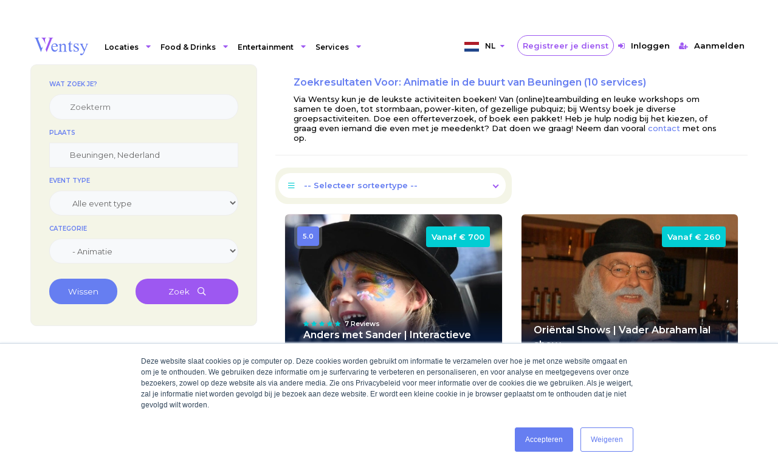

--- FILE ---
content_type: text/html
request_url: https://wentsy.com/assets/static/landing-category/animation-nl.html
body_size: 845
content:
<section>
  <div class="container">
    <div class="section-title">
      <div class="section-title-separator"><span></span></div>
      <div class="wnt-h2-title">
        <h2>Animatie</h2>
      </div>
      <div class="wnt-h3-title">
        <h3>Zoek je kinderanimatie ideeën voor op het verjaardagsfeest?</h3>
      </div>
    </div>
  </div>
</section>
<section id="sec-animation">
  <div class="container">
    <div class="sec4-wrap">
      <div class="row">
        <div class="col-md-4">
          <div class="wnt-category mb-2">
            <img src="https://ik.imagekit.io/igzxp5eam0fja/prod/categories-new/animation.jpg/tr:w-780:w-780,h-520" alt="Animatie">
          </div>
        </div>
        <div class="col-md-8">
          <p><b>
          Laat het kinderfeest knallen en kinderen op een gelegenheid voor volwassenen stralen door een fantastische animatieverzorging!
          </b></p><p>
          Wil je kinderen entertainen met een vermakelijk programma op maat tijdens een kinderverjaardagsfeest, lentefeest, sinterklaasfeest, Halloween party of tijdens een trouwerij, personeelsfeest of ander
          <a target="_blank" rel="noopener" href="https://wentsy.com/index.nl.html">
          <b>event?</b></a></p>
          <p>
          Bij Wentsy.com boek je snel en doeltreffend door het enthousiasmerende overzicht aan
          <a target="_blank" rel="noopener" href="https://wentsy.com/p/nl/activity.nl.html">
            <b>activiteiten</b></a> voor kinderen.
          Van kinderdisco tot goochelaar, van ballonnenclown tot grimeur, van poppenkast, knutselen, karaoke tot verkleedpartij, van springkussens, circusfeest tot sportfeest. Kies maar uit!
          </p>
          <p>
          <a target="_blank" rel="noopener" href="https://wentsy.com/p/nl/children.nl.html">
          <b>Kinderen</b></a>
          kunnen worden ontvangen door steltenlopers of andere vrolijke personages. Naast knutselen, tekenen, krijten, of een suikerspin eten, kun je kiezen voor
          <a target="_blank" rel="noopener" href="https://wentsy.com/p/nl/dance.nl.html">
            <b>dans, </b></a>
          een actieve workshop,
          <a target="_blank" rel="noopener" href="https://wentsy.com/p/nl/magic.nl.html">
            <b>magie </b></a>
          of uitbundig springen op een luchtkussen kasteel. Kinderen kunnen tijdens een lounge moment heerlijk wegdromen in een speeltent of bijtanken tijdens een schminkpartij. Kinderanimatie is mogelijk vanaf enkele uren tot een doorlopend programma voor de gehele dag. Overweeg de mogelijkheden van
          <a target="_blank" rel="noopener" href="https://wentsy.com/p/nl/food_drinks.nl.html">
            <b>food & drinks </b></a>
          en het professioneel vastleggen op
          <a target="_blank" rel="noopener" href="https://wentsy.com/p/nl/photography.nl.html">
            <b>foto </b></a>
          en video. Kijk wat past bij je verwachting en budget.
          </p><p>
          Wentsy komt met een gevarieerd aanbod dat ervoor zorgt dat ouders rustig kunnen eten, feesten of gesprekken kunnen voeren omdat de kinderen zich uitermate goed zullen vermaken. Natuurlijk kunnen ouders bij sommige activiteiten meedoen of de dolle pret van hun kinderen aanschouwen.
          </p><p>
          Maak iedereen blij en boek meteen een toffe animatie!
          </p>
        </div>
      </div>
    </div>
  </div>
</section>


--- FILE ---
content_type: text/html
request_url: https://wentsy.com/assets/static/landing-category/animation-nl.html
body_size: 781
content:
<section>
  <div class="container">
    <div class="section-title">
      <div class="section-title-separator"><span></span></div>
      <div class="wnt-h2-title">
        <h2>Animatie</h2>
      </div>
      <div class="wnt-h3-title">
        <h3>Zoek je kinderanimatie ideeën voor op het verjaardagsfeest?</h3>
      </div>
    </div>
  </div>
</section>
<section id="sec-animation">
  <div class="container">
    <div class="sec4-wrap">
      <div class="row">
        <div class="col-md-4">
          <div class="wnt-category mb-2">
            <img src="https://ik.imagekit.io/igzxp5eam0fja/prod/categories-new/animation.jpg/tr:w-780:w-780,h-520" alt="Animatie">
          </div>
        </div>
        <div class="col-md-8">
          <p><b>
          Laat het kinderfeest knallen en kinderen op een gelegenheid voor volwassenen stralen door een fantastische animatieverzorging!
          </b></p><p>
          Wil je kinderen entertainen met een vermakelijk programma op maat tijdens een kinderverjaardagsfeest, lentefeest, sinterklaasfeest, Halloween party of tijdens een trouwerij, personeelsfeest of ander
          <a target="_blank" rel="noopener" href="https://wentsy.com/index.nl.html">
          <b>event?</b></a></p>
          <p>
          Bij Wentsy.com boek je snel en doeltreffend door het enthousiasmerende overzicht aan
          <a target="_blank" rel="noopener" href="https://wentsy.com/p/nl/activity.nl.html">
            <b>activiteiten</b></a> voor kinderen.
          Van kinderdisco tot goochelaar, van ballonnenclown tot grimeur, van poppenkast, knutselen, karaoke tot verkleedpartij, van springkussens, circusfeest tot sportfeest. Kies maar uit!
          </p>
          <p>
          <a target="_blank" rel="noopener" href="https://wentsy.com/p/nl/children.nl.html">
          <b>Kinderen</b></a>
          kunnen worden ontvangen door steltenlopers of andere vrolijke personages. Naast knutselen, tekenen, krijten, of een suikerspin eten, kun je kiezen voor
          <a target="_blank" rel="noopener" href="https://wentsy.com/p/nl/dance.nl.html">
            <b>dans, </b></a>
          een actieve workshop,
          <a target="_blank" rel="noopener" href="https://wentsy.com/p/nl/magic.nl.html">
            <b>magie </b></a>
          of uitbundig springen op een luchtkussen kasteel. Kinderen kunnen tijdens een lounge moment heerlijk wegdromen in een speeltent of bijtanken tijdens een schminkpartij. Kinderanimatie is mogelijk vanaf enkele uren tot een doorlopend programma voor de gehele dag. Overweeg de mogelijkheden van
          <a target="_blank" rel="noopener" href="https://wentsy.com/p/nl/food_drinks.nl.html">
            <b>food & drinks </b></a>
          en het professioneel vastleggen op
          <a target="_blank" rel="noopener" href="https://wentsy.com/p/nl/photography.nl.html">
            <b>foto </b></a>
          en video. Kijk wat past bij je verwachting en budget.
          </p><p>
          Wentsy komt met een gevarieerd aanbod dat ervoor zorgt dat ouders rustig kunnen eten, feesten of gesprekken kunnen voeren omdat de kinderen zich uitermate goed zullen vermaken. Natuurlijk kunnen ouders bij sommige activiteiten meedoen of de dolle pret van hun kinderen aanschouwen.
          </p><p>
          Maak iedereen blij en boek meteen een toffe animatie!
          </p>
        </div>
      </div>
    </div>
  </div>
</section>


--- FILE ---
content_type: text/css
request_url: https://wentsy.com/styles.299cd0f973b7d578.css
body_size: 80965
content:
@import"https://fonts.googleapis.com/css?family=Montserrat:400,500,600,700,800,900";.wnt-icon:before{content:"";display:inline-block;transition:.5s;width:24px;height:24px;background-size:24px 24px}body{font-family:Montserrat,sans-serif}body p{margin-bottom:0}.container{max-width:1500px}.wnt-icon:before{content:"";display:inline-block;transition:.5s;width:24px;height:16px;background-size:24px 16px}.wnt-icon-facebook:before{background-image:url(/assets/images/index/facebook.svg)}.wnt-icon-instagram:before{background-image:url(/assets/images/index/instagram.svg)}.wnt-icon-pinterest:before{background-image:url(/assets/images/index/pinterest.svg)}.wnt-icon-twitter:before{background-image:url(/assets/images/index/twitter.svg)}.wnt-icon-linkedin:before{background-image:url(/assets/images/index/linkedin.svg)}.wnt-icon-youtube:before{background-image:url(/assets/images/index/youtube.svg)}.wnt-bulletin{position:relative;z-index:0;background-color:#667ef1}.wnt-bulletin-in{height:90px;display:flex;align-items:center}.wnt-bulletin-head{color:#fff;display:flex;flex-direction:column;justify-content:center;width:360px;height:100%;background-image:url(/assets/images/index/glass2.webp);background-size:92%;background-position:center;background-repeat:repeat}.wnt-bulletin-head h6{display:none;font-weight:300}.wnt-bulletin-head h6 strong{font-weight:700}.wnt-bulletin-head p{padding-right:40px;opacity:.37;font-size:12px;font-weight:500;line-height:1.33}.wnt-bulletin-input{position:relative;padding-left:40px}.wnt-bulletin-input label{font-size:12px;font-weight:500;line-height:1.33;color:#fff}.wnt-bulletin-input input{background-color:transparent;border:none;border-radius:0;border-bottom:1px solid rgba(255,255,255,.2509803922);padding-left:0;color:#fff;font-size:13px;width:300px;letter-spacing:3px}.wnt-bulletin-input input::placeholder{opacity:.37;font-size:12px;letter-spacing:6.9px;color:#fff}.wnt-bulletin-input input:focus{color:#fff;background-color:transparent;box-shadow:none}.wnt-bulletin-button{display:flex;position:relative;align-items:center}.wnt-bulletin-button a{color:#667ef1;background-color:#fff;font-size:12px;padding:15px 20px;text-align:center;font-weight:500;position:relative;z-index:1;border:none;transition:.5s}.wnt-bulletin-button a:before{position:absolute;top:0;left:0;z-index:-1;width:0%;height:100%;content:"";display:inline-block;transition:.5s;background-color:#02cdd3}.wnt-bulletin-button a:after{position:absolute;top:0;right:0;z-index:-1;width:0%;height:100%;content:"";display:inline-block;transition:.5s;background-color:#02cdd3}.wnt-bulletin-button a:hover{color:#fff;transition:.5s;text-decoration:none}.wnt-bulletin-button a:hover:before,.wnt-bulletin-button a:hover:after{transition:.5s;width:100%}.wnt-nav-bottom{position:relative;z-index:99;background-color:#667ef1}.wnt-nav-bottom a{transition:.5s}.wnt-nav-bottom a:hover{color:#02cdd3;transition:.5s;text-decoration:none}.wnt-nav-bottom-in{padding-top:100px;display:flex;flex-direction:column;align-items:center;justify-content:space-between}.wnt-nav-bottom-menu{width:100%;display:flex;justify-content:space-between;padding-left:45px;padding-right:45px}.wnt-nav-bottom-menu-in{display:flex;width:84%;justify-content:space-between}.wnt-nav-bottom-menu-item{text-align:left;color:#fff}.wnt-nav-bottom-menu-item-head{white-space:nowrap;font-size:15px!important;font-weight:700!important;opacity:1!important;line-height:3.5}.wnt-nav-bottom-menu-item ul{padding-left:0}.wnt-nav-bottom-menu-item ul li{list-style:none}.wnt-nav-bottom-menu-item ul li a{opacity:.77;color:#fff;font-size:12px;font-weight:500;line-height:2.5;transition:.5s}.wnt-nav-bottom-menu-right{display:flex;flex-direction:column;width:20%}.wnt-nav-bottom-menu-right-logo{margin-bottom:20px}.wnt-nav-bottom-menu-right-logo:before{content:"";display:inline-block;transition:.5s;width:210px;height:70px;background-size:210px 70px;background-image:url(/assets/images/index/logo-new.png)}.wnt-nav-bottom-menu-right p{max-width:360px;opacity:.77;font-size:13px;font-weight:500;color:#fff;margin-bottom:10px;margin-left:30px}.wnt-nav-bottom-menu-right p:last-child{margin-bottom:0}.wnt-nav-bottom-menu-right a{transition:.5s;font-size:13px;font-weight:500;color:#fff}.wnt-nav-bottom-bottom{padding-bottom:50px;width:100%;margin-top:10px;padding-left:0;padding-right:15px;display:flex;align-items:flex-start;justify-content:space-between}.wnt-nav-bottom-bottom-left{display:flex;align-items:flex-start}.wnt-nav-bottom-bottom-left a{margin-right:20px;font-size:14px;font-weight:500;line-height:1.5;color:#fff}.wnt-nav-bottom-bottom-right{width:20%}.wnt-nav-bottom-bottom-right p{display:flex;align-items:center;font-size:13px;font-weight:300;color:#fff;margin-bottom:5px}.wnt-nav-bottom-bottom-right p strong{font-weight:600;margin-left:5px}.wnt-nav-bottom-bottom-right p a{transition:.5s;font-size:18px;margin-right:10px;opacity:.6}.wnt-nav-bottom-bottom-right p a:hover{opacity:1;transition:.5s}.wnt-nav-bottom .wnt-copy{position:relative;z-index:99;background-color:#fff;padding-bottom:15px}.wnt-nav-bottom .wnt-copy-in{padding-top:15px;display:flex;justify-content:center}.wnt-nav-bottom .wnt-footer-bottom{display:flex;align-items:center;width:100%;justify-content:space-between}.wnt-nav-bottom .wnt-footer-text{font-size:12px;font-weight:500;color:#667ef1}.wnt-nav-bottom .wnt-footer-text a{font-size:12px;font-weight:500;color:#667ef1;margin-left:10px;margin-right:10px;text-decoration:underline;transition:.5s}.wnt-nav-bottom .wnt-footer-text a:hover{color:#02cdd3;transition:.5s}.wnt-search-box.fl-wrap[_ngcontent-c3]{width:100%!important}.wnt-search{width:100%;position:absolute;top:50%;left:50%;transform:translate(-50%,-50%)}.wnt-search-header{text-align:center;padding-left:15px;padding-right:15px}.wnt-search-header h1{font-size:40px;color:#fff;font-weight:700}.wnt-search-header h6{font-size:16px;color:#fff;font-weight:500}.wnt-work{padding-top:50px}.wnt-work-in{margin-top:30px;margin-bottom:30px;display:flex;flex-wrap:wrap;justify-content:space-evenly;margin-right:0}.wnt-work-header1{font-size:16px;text-align:center;color:#333;font-weight:400}.wnt-work-header1 a{color:#333}.wnt-work-header2{color:#02cdd3;font-size:32px;font-weight:500;text-align:center}.wnt-work-item{position:relative;display:flex;flex-direction:column;align-items:center;border:solid 1px transparent;border-radius:4px;padding:15px;text-align:center;width:23%;margin-right:30px}.wnt-work-item-badge{width:40px;height:40px;display:flex;font-size:15px;font-weight:700;align-items:center;justify-content:center;border-radius:100%;background-color:#02cdd3;color:#fff;position:absolute;margin-left:70px;top:10px}.wnt-work-item .wnt-gif{display:none}.wnt-work-item .wnt-gif img{transform:translateY(2px)}.wnt-work-item i{align-items:center;display:flex;justify-content:center;background-color:#f5f5f6;margin-bottom:10px;width:110px;height:110px;border-radius:50%}.wnt-work-item i img{height:auto;border-radius:50%;padding:10px}.wnt-work-item h3,.wnt-work-item h6{text-align:center;font-weight:500;font-size:16px;color:#333}.wnt-work-item p{margin-top:10px;font-size:12px;color:#333}.wnt-work-item:hover{border-color:#f5f5f6}.wnt-work-item:hover .wnt-gif{display:block}.wnt-work-item:hover .wnt-png{display:none}.wnt-work-item2{position:relative;display:flex;flex-direction:column;align-items:center;border:solid 1px transparent;border-radius:4px;padding:15px;text-align:center;width:50%;margin-right:30px}.wnt-work-item2-badge{width:40px;height:40px;display:flex;font-size:15px;font-weight:700;align-items:center;justify-content:center;border-radius:100%;background-color:#02cdd3;color:#fff;position:absolute;margin-left:70px;top:10px}.wnt-work-item2 .wnt-gif{display:none}.wnt-work-item2 .wnt-gif img{transform:translateY(2px)}.wnt-work-item2 i{align-items:center;display:flex;justify-content:center;background-color:#f5f5f6;margin-bottom:10px;width:110px;height:110px;border-radius:50%}.wnt-work-item2 i img{height:auto;border-radius:50%;padding:10px}.wnt-work-item2 h3,.wnt-work-item2 h6{text-align:center;font-weight:500;font-size:16px;color:#333}.wnt-work-item2 p{margin-top:10px;font-size:12px;color:#333}.wnt-work-item2:hover{border-color:#f5f5f6}.wnt-work-item2:hover .wnt-gif{display:block}.wnt-work-item2:hover .wnt-png{display:none}@media (max-width: 1199px){.wnt-bulletin-head{display:none}.wnt-nav-bottom{margin-top:0;overflow:hidden}.wnt-nav-bottom .container{padding:0!important}.wnt-nav-bottom-in{flex-direction:column;border-radius:0}.wnt-nav-bottom-in:after{bottom:90px;width:334px;height:60px;background-size:334px 60px}.wnt-nav-bottom-menu{padding-top:30px;padding-left:0;padding-right:0}.wnt-nav-bottom-menu-in{display:none}.wnt-nav-bottom-menu-right{width:100%;align-items:center}.wnt-nav-bottom-bottom{padding-bottom:50px;width:100%;margin-top:0;padding-left:30px;padding-right:30px;display:flex;align-items:center;flex-direction:column}.wnt-nav-bottom-bottom-left{display:none}.wnt-nav-bottom-bottom-middler{display:flex;flex-direction:column;align-items:center}.wnt-nav-bottom-bottom-middler-logo{margin-bottom:20px}.wnt-nav-bottom-bottom-middler-logo:before{width:164px;height:31px;background-size:164px 31px}.wnt-nav-bottom-bottom-middler p{max-width:100%;opacity:.77;font-size:11px;margin-bottom:10px}.wnt-nav-bottom-bottom-middler p:last-child{margin-bottom:0}.wnt-nav-bottom-bottom-right{display:none;text-align:center}.wnt-nav-bottom-bottom-right p{display:flex;align-items:center;justify-content:center;font-size:13px;font-weight:300;color:#fff;margin-bottom:5px}.wnt-nav-bottom-bottom-right p strong{font-weight:600;margin-left:5px}.wnt-nav-bottom-bottom-right p a{transition:.5s;font-size:18px;margin-left:10px}.wnt-nav-bottom-bottom-right p a:hover{color:#667ef1;transition:.5s}.wnt-nav-bottom .copy{position:relative;z-index:99;background-color:#fff}.wnt-nav-bottom .copy-in{align-items:center;flex-direction:column-reverse}.wnt-nav-bottom .footer-text,.wnt-nav-bottom .footer-text a{font-size:10px}.wnt-search-header h1{font-size:18px;line-height:1}.wnt-search-header h6{font-size:12px}.wnt-search-form{width:350px}.wnt-search-form-input{margin-top:20px;height:55px;padding-left:20px;font-size:16px}.wnt-search-form-button{width:75px}.wnt-work{padding-top:30px;overflow:hidden}.wnt-work-header1{font-size:16px}.wnt-work-header2{font-size:18px}.wnt-work-in{top:0;margin-top:30px;margin-bottom:30px;margin-right:0}.wnt-work-item{width:50%;margin-right:0}.wnt-work-item p,.wnt-work-item h2{margin-top:0}.wnt-work-item2{width:90%;margin-right:0}.wnt-work-item2 p,.wnt-work-item2 h2{margin-top:0}.wnt-work-item-badge{width:40px;height:40px}.wnt-nav-bottom-in{flex-direction:column;padding-top:10px}.wnt-nav-bottom-left{flex-direction:column;width:100%;padding-top:10px;padding-bottom:10px}.wnt-nav-bottom-left ul{padding-left:0;margin-right:0%}.wnt-nav-bottom-left ul li{text-align:center;line-height:1.6}.wnt-nav-bottom-left ul ul{display:flex;justify-content:center}.wnt-nav-bottom-left-head{font-size:18px!important;margin-top:10px;margin-bottom:3px!important}.wnt-nav-bottom-right{width:100%;padding-top:0!important;display:flex;flex-direction:column;align-items:center;margin-top:0}.wnt-nav-bottom-right .navbar-brand{padding-left:0%}.wnt-nav-bottom-right .navbar-brand{margin-right:0}.wnt-nav-bottom-right .navbar-brand:before{content:"";display:inline-block;transition:.5s;width:120px;height:63px;background-size:120px 63px}.wnt-nav-bottom-right-iletisim{align-items:center!important;text-align:center!important}.wnt-nav-bottom-right-iletisim-no{margin-top:10px}.wnt-nav-bottom-right-iletisim p{text-align:center!important}.wnt-nav-bottom .footer-text{text-align:center}}@media (min-width: 992px) and (max-width: 1199px){.wnt-nav-bottom-left ul li{font-size:12px;line-height:2}.wnt-nav-bottom-left-head{font-size:14px!important}.wnt-nav-bottom-right .navbar-brand:before{width:120px;height:65px;background-size:120px 65px}}@charset "utf-8";html.lb-disable-scrolling{overflow:hidden}.lightboxOverlay{position:absolute;top:0;left:0;z-index:9999;background-color:#000;filter:progid:DXImageTransform.Microsoft.Alpha(Opacity=80);opacity:.8}.lightbox{position:absolute;left:0;width:100%;z-index:10000;text-align:center;line-height:0;font-weight:400;box-sizing:content-box;outline:none}.lightbox .lb-image{height:auto;max-width:inherit;max-height:none;border-radius:3px}.lightbox a img{border:none}.lb-outerContainer{position:relative;zoom:1;width:250px;height:250px;margin:0 auto;border-radius:4px;background-color:#fff}.lb-outerContainer:after{content:"";display:table;clear:both}.lb-loader{position:absolute;top:43%;left:0;height:25%;width:100%;text-align:center;line-height:0}.lb-cancel{display:block;width:32px;height:32px;margin:0 auto;background:url([data-uri]) no-repeat}.lb-nav{position:absolute;top:0;left:0;height:100%;width:100%;z-index:10}.lb-container>.nav{left:0}.lb-nav a{outline:none;background-image:url([data-uri])}.lb-prev,.lb-next{height:100%;cursor:pointer;display:block}.lb-nav a.lb-prev{width:34%;left:0;float:left;background:url([data-uri]) left 48% no-repeat;filter:progid:DXImageTransform.Microsoft.Alpha(Opacity=0);opacity:0;transition:opacity .6s}.lb-nav a.lb-prev:hover{filter:progid:DXImageTransform.Microsoft.Alpha(Opacity=100);opacity:1}.lb-nav a.lb-next{width:64%;right:0;float:right;background:url([data-uri]) right 48% no-repeat;filter:progid:DXImageTransform.Microsoft.Alpha(Opacity=0);opacity:0;transition:opacity .6s}.lb-nav a.lb-next:hover{filter:progid:DXImageTransform.Microsoft.Alpha(Opacity=100);opacity:1}.lb-dataContainer{margin:0 auto;padding-top:10px;zoom:1;width:100%;border-bottom-left-radius:4px;border-bottom-right-radius:4px}.lb-dataContainer:after{content:"";display:table;clear:both}.lb-data{padding:0 4px;color:#ccc}.lb-data .lb-details{max-width:80%;float:left;text-align:left;line-height:1.1em}.lb-data .lb-caption{font-size:13px;font-weight:700;line-height:1em}.lb-data .lb-caption a{color:#4ae}.lb-data .lb-number{display:block;clear:left;padding-bottom:1em;font-size:12px;color:#999}.lb-data .lb-controlContainer{float:right}.lb-data .lb-turnContainer{float:left;margin-right:5px}.lb-data .lb-zoomContainer,.lb-data .lb-downloadContainer{float:right;margin-right:5px}.lb-data .lb-closeContainer{float:right}.lb-data .lb-close{display:block;float:right;width:30px;height:30px;background:url([data-uri]) top right no-repeat;text-align:right;outline:none;filter:progid:DXImageTransform.Microsoft.Alpha(Opacity=70);opacity:.7;transition:opacity .2s}.lb-data .lb-turnLeft{display:block;float:left;width:30px;height:30px;background:url([data-uri]) top right no-repeat;text-align:right;outline:none;filter:progid:DXImageTransform.Microsoft.Alpha(Opacity=70);opacity:.7;transition:opacity .2s}.lb-data .lb-turnRight{display:block;float:right;width:30px;height:30px;background:url([data-uri]) top right no-repeat;text-align:right;outline:none;filter:progid:DXImageTransform.Microsoft.Alpha(Opacity=70);opacity:.7;transition:opacity .2s}.lb-data .lb-zoomOut{display:block;float:left;width:30px;height:30px;background:url([data-uri]) top right no-repeat;text-align:right;outline:none;filter:progid:DXImageTransform.Microsoft.Alpha(Opacity=70);opacity:.7;transition:opacity .2s}.lb-data .lb-zoomIn{display:block;float:right;width:30px;height:30px;background:url([data-uri]) top right no-repeat;text-align:right;outline:none;filter:progid:DXImageTransform.Microsoft.Alpha(Opacity=70);opacity:.7;transition:opacity .2s}.lb-data .lb-download{display:block;float:right;width:30px;height:30px;background:url([data-uri]) right no-repeat;text-align:right;outline:none;filter:progid:DXImageTransform.Microsoft.Alpha(Opacity=70);opacity:.7;transition:opacity .2s}.lb-data .lb-close:hover{cursor:pointer;filter:progid:DXImageTransform.Microsoft.Alpha(Opacity=100);opacity:1}@keyframes fadeIn{0%{opacity:0}to{opacity:1}}@keyframes fadeOut{0%{opacity:1}to{opacity:0}}@keyframes fadeInOverlay{0%{opacity:0}to{opacity:.8}}@keyframes fadeOutOverlay{0%{opacity:.8}to{opacity:0}}.fadeIn{animation-name:fadeIn}.fadeInOverlay{animation-name:fadeInOverlay}.fadeOut{animation-name:fadeOut}.fadeOutOverlay{animation-name:fadeOutOverlay}.animation{animation-fill-mode:both}.transition{-webkit-transition-property:all;-webkit-transition-timing-function:ease;transition-property:all;transition-timing-function:ease}.lb-image{transition-duration:.5s;transition-property:transform}html,body,div,span,applet,object,iframe,h1,h2,h3,h4,h5,h6,p,blockquote,pre,a,abbr,acronym,address,big,cite,code,del,dfn,em,font,img,ins,kbd,q,s,samp,small,strike,strong,sub,sup,tt,var,dl,dt,dd,ol,ul,li,fieldset,form,label,legend,table,caption,tbody,tfoot,thead,tr,th,td{border:none;outline:0;font-weight:inherit;font-style:inherit;font-size:100%;vertical-align:baseline;text-decoration:none;margin:0;padding:0}table{border-collapse:separate;border-spacing:0}blockquote:before,blockquote:after,q:before,q:after{content:""}*{margin:0;padding:0;box-sizing:border-box}article,aside,details,figcaption,figure,footer,header,hgroup,menu,nav,section{display:block}ol,ul{list-style:none}blockquote,q{quotes:none}:focus{outline:0}table{border-collapse:collapse;border-spacing:0}img{border:0;-ms-interpolation-mode:bicubic;vertical-align:middle}a{text-decoration:none;position:relative;color:#000}audio,video,canvas{max-width:100%}/*!
* Bootstrap v3.3.2 (http://getbootstrap.com)
* Copyright 2011-2015 Twitter, Inc.
* Licensed under MIT (https://github.com/twbs/bootstrap/blob/master/LICENSE)
*/.container-fluid{margin-right:auto;margin-left:auto;padding-left:15px;padding-right:15px}.row{margin-left:-15px;margin-right:-15px}.col-xs-1,.col-sm-1,.col-md-1,.col-lg-1,.col-xs-2,.col-sm-2,.col-md-2,.col-lg-2,.col-xs-3,.col-sm-3,.col-md-3,.col-lg-3,.col-xs-4,.col-sm-4,.col-md-4,.col-lg-4,.col-xs-5,.col-sm-5,.col-md-5,.col-lg-5,.col-xs-6,.col-sm-6,.col-md-6,.col-lg-6,.col-xs-7,.col-sm-7,.col-md-7,.col-lg-7,.col-xs-8,.col-sm-8,.col-md-8,.col-lg-8,.col-xs-9,.col-sm-9,.col-md-9,.col-lg-9,.col-xs-10,.col-sm-10,.col-md-10,.col-lg-10,.col-xs-11,.col-sm-11,.col-md-11,.col-lg-11,.col-xs-12,.col-sm-12,.col-md-12,.col-lg-12{position:relative;min-height:1px;padding-left:15px;padding-right:15px}.col-xs-1,.col-xs-2,.col-xs-3,.col-xs-4,.col-xs-5,.col-xs-6,.col-xs-7,.col-xs-8,.col-xs-9,.col-xs-10,.col-xs-11,.col-xs-12{float:left}.col-xs-12{width:100%}.col-xs-11{width:91.66666667%}.col-xs-10{width:83.33333333%}.col-xs-9{width:75%}.col-xs-8{width:66.66666667%}.col-xs-7{width:58.33333333%}.col-xs-6{width:50%}.col-xs-5{width:41.66666667%}.col-xs-4{width:33.33333333%}.col-xs-3{width:25%}.col-xs-2{width:16.66666667%}.col-xs-1{width:8.33333333%}.col-xs-pull-12{right:100%}.col-xs-pull-11{right:91.66666667%}.col-xs-pull-10{right:83.33333333%}.col-xs-pull-9{right:75%}.col-xs-pull-8{right:66.66666667%}.col-xs-pull-7{right:58.33333333%}.col-xs-pull-6{right:50%}.col-xs-pull-5{right:41.66666667%}.col-xs-pull-4{right:33.33333333%}.col-xs-pull-3{right:25%}.col-xs-pull-2{right:16.66666667%}.col-xs-pull-1{right:8.33333333%}.col-xs-pull-0{right:auto}.col-xs-push-12{left:100%}.col-xs-push-11{left:91.66666667%}.col-xs-push-10{left:83.33333333%}.col-xs-push-9{left:75%}.col-xs-push-8{left:66.66666667%}.col-xs-push-7{left:58.33333333%}.col-xs-push-6{left:50%}.col-xs-push-5{left:41.66666667%}.col-xs-push-4{left:33.33333333%}.col-xs-push-3{left:25%}.col-xs-push-2{left:16.66666667%}.col-xs-push-1{left:8.33333333%}.col-xs-push-0{left:auto}.col-xs-offset-12{margin-left:100%}.col-xs-offset-11{margin-left:91.66666667%}.col-xs-offset-10{margin-left:83.33333333%}.col-xs-offset-9{margin-left:75%}.col-xs-offset-8{margin-left:66.66666667%}.col-xs-offset-7{margin-left:58.33333333%}.col-xs-offset-6{margin-left:50%}.col-xs-offset-5{margin-left:41.66666667%}.col-xs-offset-4{margin-left:33.33333333%}.col-xs-offset-3{margin-left:25%}.col-xs-offset-2{margin-left:16.66666667%}.col-xs-offset-1{margin-left:8.33333333%}.col-xs-offset-0{margin-left:0}@media (min-width:768px){.col-sm-1,.col-sm-2,.col-sm-3,.col-sm-4,.col-sm-5,.col-sm-6,.col-sm-7,.col-sm-8,.col-sm-9,.col-sm-10,.col-sm-11,.col-sm-12{float:left}.col-sm-12{width:100%}.col-sm-11{width:91.66666667%}.col-sm-10{width:83.33333333%}.col-sm-9{width:75%}.col-sm-8{width:66.66666667%}.col-sm-7{width:58.33333333%}.col-sm-6{width:50%}.col-sm-5{width:41.66666667%}.col-sm-4{width:33.33333333%}.col-sm-3{width:25%}.col-sm-2{width:16.66666667%}.col-sm-1{width:8.33333333%}.col-sm-pull-12{right:100%}.col-sm-pull-11{right:91.66666667%}.col-sm-pull-10{right:83.33333333%}.col-sm-pull-9{right:75%}.col-sm-pull-8{right:66.66666667%}.col-sm-pull-7{right:58.33333333%}.col-sm-pull-6{right:50%}.col-sm-pull-5{right:41.66666667%}.col-sm-pull-4{right:33.33333333%}.col-sm-pull-3{right:25%}.col-sm-pull-2{right:16.66666667%}.col-sm-pull-1{right:8.33333333%}.col-sm-pull-0{right:auto}.col-sm-push-12{left:100%}.col-sm-push-11{left:91.66666667%}.col-sm-push-10{left:83.33333333%}.col-sm-push-9{left:75%}.col-sm-push-8{left:66.66666667%}.col-sm-push-7{left:58.33333333%}.col-sm-push-6{left:50%}.col-sm-push-5{left:41.66666667%}.col-sm-push-4{left:33.33333333%}.col-sm-push-3{left:25%}.col-sm-push-2{left:16.66666667%}.col-sm-push-1{left:8.33333333%}.col-sm-push-0{left:auto}.col-sm-offset-12{margin-left:100%}.col-sm-offset-11{margin-left:91.66666667%}.col-sm-offset-10{margin-left:83.33333333%}.col-sm-offset-9{margin-left:75%}.col-sm-offset-8{margin-left:66.66666667%}.col-sm-offset-7{margin-left:58.33333333%}.col-sm-offset-6{margin-left:50%}.col-sm-offset-5{margin-left:41.66666667%}.col-sm-offset-4{margin-left:33.33333333%}.col-sm-offset-3{margin-left:25%}.col-sm-offset-2{margin-left:16.66666667%}.col-sm-offset-1{margin-left:8.33333333%}.col-sm-offset-0{margin-left:0}}@media (min-width:1064px){.col-md-1,.col-md-2,.col-md-3,.col-md-4,.col-md-5,.col-md-6,.col-md-7,.col-md-8,.col-md-9,.col-md-10,.col-md-11,.col-md-12{float:left}.col-md-12{width:100%}.col-md-11{width:91.66666667%}.col-md-10{width:83.33333333%}.col-md-9{width:75%}.col-md-8{width:66.66666667%}.col-md-7{width:58.33333333%}.col-md-6{width:50%}.col-md-5{width:41.66666667%}.col-md-4{width:33.33333333%}.col-md-3{width:25%}.col-md-2{width:16.66666667%}.col-md-1{width:8.33333333%}.col-md-pull-12{right:100%}.col-md-pull-11{right:91.66666667%}.col-md-pull-10{right:83.33333333%}.col-md-pull-9{right:75%}.col-md-pull-8{right:66.66666667%}.col-md-pull-7{right:58.33333333%}.col-md-pull-6{right:50%}.col-md-pull-5{right:41.66666667%}.col-md-pull-4{right:33.33333333%}.col-md-pull-3{right:25%}.col-md-pull-2{right:16.66666667%}.col-md-pull-1{right:8.33333333%}.col-md-pull-0{right:auto}.col-md-push-12{left:100%}.col-md-push-11{left:91.66666667%}.col-md-push-10{left:83.33333333%}.col-md-push-9{left:75%}.col-md-push-8{left:66.66666667%}.col-md-push-7{left:58.33333333%}.col-md-push-6{left:50%}.col-md-push-5{left:41.66666667%}.col-md-push-4{left:33.33333333%}.col-md-push-3{left:25%}.col-md-push-2{left:16.66666667%}.col-md-push-1{left:8.33333333%}.col-md-push-0{left:auto}.col-md-offset-12{margin-left:100%}.col-md-offset-11{margin-left:91.66666667%}.col-md-offset-10{margin-left:83.33333333%}.col-md-offset-9{margin-left:75%}.col-md-offset-8{margin-left:66.66666667%}.col-md-offset-7{margin-left:58.33333333%}.col-md-offset-6{margin-left:50%}.col-md-offset-5{margin-left:41.66666667%}.col-md-offset-4{margin-left:33.33333333%}.col-md-offset-3{margin-left:25%}.col-md-offset-2{margin-left:16.66666667%}.col-md-offset-1{margin-left:8.33333333%}.col-md-offset-0{margin-left:0}}@media (min-width:1200px){.col-lg-1,.col-lg-2,.col-lg-3,.col-lg-4,.col-lg-5,.col-lg-6,.col-lg-7,.col-lg-8,.col-lg-9,.col-lg-10,.col-lg-11,.col-lg-12{float:left}.col-lg-12{width:100%}.col-lg-11{width:91.66666667%}.col-lg-10{width:83.33333333%}.col-lg-9{width:75%}.col-lg-8{width:66.66666667%}.col-lg-7{width:58.33333333%}.col-lg-6{width:50%}.col-lg-5{width:41.66666667%}.col-lg-4{width:33.33333333%}.col-lg-3{width:25%}.col-lg-2{width:16.66666667%}.col-lg-1{width:8.33333333%}.col-lg-pull-12{right:100%}.col-lg-pull-11{right:91.66666667%}.col-lg-pull-10{right:83.33333333%}.col-lg-pull-9{right:75%}.col-lg-pull-8{right:66.66666667%}.col-lg-pull-7{right:58.33333333%}.col-lg-pull-6{right:50%}.col-lg-pull-5{right:41.66666667%}.col-lg-pull-4{right:33.33333333%}.col-lg-pull-3{right:25%}.col-lg-pull-2{right:16.66666667%}.col-lg-pull-1{right:8.33333333%}.col-lg-pull-0{right:auto}.col-lg-push-12{left:100%}.col-lg-push-11{left:91.66666667%}.col-lg-push-10{left:83.33333333%}.col-lg-push-9{left:75%}.col-lg-push-8{left:66.66666667%}.col-lg-push-7{left:58.33333333%}.col-lg-push-6{left:50%}.col-lg-push-5{left:41.66666667%}.col-lg-push-4{left:33.33333333%}.col-lg-push-3{left:25%}.col-lg-push-2{left:16.66666667%}.col-lg-push-1{left:8.33333333%}.col-lg-push-0{left:auto}.col-lg-offset-12{margin-left:100%}.col-lg-offset-11{margin-left:91.66666667%}.col-lg-offset-10{margin-left:83.33333333%}.col-lg-offset-9{margin-left:75%}.col-lg-offset-8{margin-left:66.66666667%}.col-lg-offset-7{margin-left:58.33333333%}.col-lg-offset-6{margin-left:50%}.col-lg-offset-5{margin-left:41.66666667%}.col-lg-offset-4{margin-left:33.33333333%}.col-lg-offset-3{margin-left:25%}.col-lg-offset-2{margin-left:16.66666667%}.col-lg-offset-1{margin-left:8.33333333%}.col-lg-offset-0{margin-left:0}}.clearfix:before,.clearfix:after,.container:before,.container:after,.container-fluid:before,.container-fluid:after,.row:before,.row:after{content:" ";display:table}.clearfix:after,.container:after,.container-fluid:after,.row:after{clear:both}.center-block{display:block;margin-left:auto;margin-right:auto}.pull-right{float:right!important}.pull-left{float:left!important}.hide{display:none!important}.show{display:block!important}.invisible{visibility:hidden}.text-hide{font:0/0 a;color:transparent;text-shadow:none;background-color:transparent;border:0}.hidden{display:none!important;visibility:hidden!important}.affix{position:fixed}.visible-xs,.visible-sm,.visible-md,.visible-lg,.visible-xs-block,.visible-xs-inline,.visible-xs-inline-block,.visible-sm-block,.visible-sm-inline,.visible-sm-inline-block,.visible-md-block,.visible-md-inline,.visible-md-inline-block,.visible-lg-block,.visible-lg-inline,.visible-lg-inline-block{display:none!important}@media (max-width:767px){.visible-xs{display:block!important}table.visible-xs{display:table}tr.visible-xs{display:table-row!important}th.visible-xs,td.visible-xs{display:table-cell!important}}@media (max-width:767px){.visible-xs-block{display:block!important}}@media (max-width:767px){.visible-xs-inline{display:inline!important}}@media (max-width:767px){.visible-xs-inline-block{display:inline-block!important}}@media (min-width:768px) and (max-width:991px){.visible-sm{display:block!important}table.visible-sm{display:table}tr.visible-sm{display:table-row!important}th.visible-sm,td.visible-sm{display:table-cell!important}}@media (min-width:768px) and (max-width:991px){.visible-sm-block{display:block!important}}@media (min-width:768px) and (max-width:991px){.visible-sm-inline{display:inline!important}}@media (min-width:768px) and (max-width:991px){.visible-sm-inline-block{display:inline-block!important}}@media (min-width:992px) and (max-width:1199px){.visible-md{display:block!important}table.visible-md{display:table}tr.visible-md{display:table-row!important}th.visible-md,td.visible-md{display:table-cell!important}}@media (min-width:992px) and (max-width:1199px){.visible-md-block{display:block!important}}@media (min-width:992px) and (max-width:1199px){.visible-md-inline{display:inline!important}}@media (min-width:992px) and (max-width:1199px){.visible-md-inline-block{display:inline-block!important}}@media (min-width:1200px){.visible-lg{display:block!important}table.visible-lg{display:table}tr.visible-lg{display:table-row!important}th.visible-lg,td.visible-lg{display:table-cell!important}}@media (min-width:1200px){.visible-lg-block{display:block!important}}@media (min-width:1200px){.visible-lg-inline{display:inline!important}}@media (min-width:1200px){.visible-lg-inline-block{display:inline-block!important}}@media (max-width:767px){.hidden-xs{display:none!important}}@media (min-width:768px) and (max-width:991px){.hidden-sm{display:none!important}}@media (min-width:992px) and (max-width:1199px){.hidden-md{display:none!important}}@media (min-width:1200px){.hidden-lg{display:none!important}}.visible-print{display:none!important}@media print{.visible-print{display:block!important}table.visible-print{display:table}tr.visible-print{display:table-row!important}th.visible-print,td.visible-print{display:table-cell!important}}.visible-print-block{display:none!important}@media print{.visible-print-block{display:block!important}}.visible-print-inline{display:none!important}@media print{.visible-print-inline{display:inline!important}}.visible-print-inline-block{display:none!important}@media print{.visible-print-inline-block{display:inline-block!important}}@media print{.hidden-print{display:none!important}}/*!
* Font Awesome Pro 5.7.1 by @fontawesome - https://fontawesome.com
* License - https://fontawesome.com/license (Commercial License)
*/.fa,.fab,.fal,.far,.fas{-moz-osx-font-smoothing:grayscale;-webkit-font-smoothing:antialiased;display:inline-block;font-style:normal;font-feature-settings:normal;font-variant:normal;text-rendering:auto;line-height:1}.fa-lg{font-size:1.33333em;line-height:.75em;vertical-align:-.0667em}.fa-xs{font-size:.75em}.fa-sm{font-size:.875em}.fa-1x{font-size:1em}.fa-6x{font-size:6em}.fa-7x{font-size:7em}.fa-8x{font-size:8em}.fa-9x{font-size:9em}.fa-10x{font-size:10em}.fa-fw{text-align:center;width:1.25em}.fa-ul{list-style-type:none;margin-left:2.5em;padding-left:0}.fa-li{left:-2em;position:absolute;text-align:center;width:2em;line-height:inherit}.fa-border{border:.08em solid #eee;border-radius:.1em;padding:.2em .25em .15em}.fa.fa-pull-left,.fab.fa-pull-left,.fal.fa-pull-left,.far.fa-pull-left,.fas.fa-pull-left{margin-right:.3em}.fa.fa-pull-right,.fab.fa-pull-right,.fal.fa-pull-right,.far.fa-pull-right,.fas.fa-pull-right{margin-left:.3em}@keyframes fa-spin{0%{transform:rotate(0)}to{transform:rotate(1turn)}}.fa-flip-vertical{transform:scaleY(-1)}.fa-flip-both,.fa-flip-horizontal.fa-flip-vertical,.fa-flip-vertical{-ms-filter:"progid:DXImageTransform.Microsoft.BasicImage(rotation=2, mirror=1)"}.fa-flip-both,.fa-flip-horizontal.fa-flip-vertical{transform:scale(-1)}:root .fa-flip-both,:root .fa-flip-horizontal,:root .fa-flip-vertical,:root .fa-rotate-90,:root .fa-rotate-180,:root .fa-rotate-270{filter:none}.fa-stack{display:inline-block;height:2em;line-height:2em;position:relative;vertical-align:middle;width:2.5em}.fa-stack-1x,.fa-stack-2x{left:0;position:absolute;text-align:center;width:100%}.fa-abacus:before{content:"\f640"}.fa-accessible-icon:before{content:"\f368"}.fa-accusoft:before{content:"\f369"}.fa-acorn:before{content:"\f6ae"}.fa-acquisitions-incorporated:before{content:"\f6af"}.fa-ad:before{content:"\f641"}.fa-address-card:before{content:"\f2bb"}.fa-adobe:before{content:"\f778"}.fa-adversal:before{content:"\f36a"}.fa-affiliatetheme:before{content:"\f36b"}.fa-air-freshener:before{content:"\f5d0"}.fa-alarm-clock:before{content:"\f34e"}.fa-algolia:before{content:"\f36c"}.fa-alicorn:before{content:"\f6b0"}.fa-alipay:before{content:"\f642"}.fa-allergies:before{content:"\f461"}.fa-amazon-pay:before{content:"\f42c"}.fa-american-sign-language-interpreting:before{content:"\f2a3"}.fa-amilia:before{content:"\f36d"}.fa-analytics:before{content:"\f643"}.fa-angel:before{content:"\f779"}.fa-angry:before{content:"\f556"}.fa-angrycreative:before{content:"\f36e"}.fa-angular:before{content:"\f420"}.fa-ankh:before{content:"\f644"}.fa-app-store:before{content:"\f36f"}.fa-app-store-ios:before{content:"\f370"}.fa-apper:before{content:"\f371"}.fa-apple-alt:before{content:"\f5d1"}.fa-apple-crate:before{content:"\f6b1"}.fa-apple-pay:before{content:"\f415"}.fa-archway:before{content:"\f557"}.fa-arrow-alt-circle-down:before{content:"\f358"}.fa-arrow-alt-circle-left:before{content:"\f359"}.fa-arrow-alt-circle-right:before{content:"\f35a"}.fa-arrow-alt-circle-up:before{content:"\f35b"}.fa-arrow-alt-down:before{content:"\f354"}.fa-arrow-alt-from-bottom:before{content:"\f346"}.fa-arrow-alt-from-left:before{content:"\f347"}.fa-arrow-alt-from-right:before{content:"\f348"}.fa-arrow-alt-from-top:before{content:"\f349"}.fa-arrow-alt-left:before{content:"\f355"}.fa-arrow-alt-right:before{content:"\f356"}.fa-arrow-alt-square-down:before{content:"\f350"}.fa-arrow-alt-square-left:before{content:"\f351"}.fa-arrow-alt-square-right:before{content:"\f352"}.fa-arrow-alt-square-up:before{content:"\f353"}.fa-arrow-alt-to-bottom:before{content:"\f34a"}.fa-arrow-alt-to-left:before{content:"\f34b"}.fa-arrow-alt-to-right:before{content:"\f34c"}.fa-arrow-alt-to-top:before{content:"\f34d"}.fa-arrow-alt-up:before{content:"\f357"}.fa-arrow-from-bottom:before{content:"\f342"}.fa-arrow-from-left:before{content:"\f343"}.fa-arrow-from-right:before{content:"\f344"}.fa-arrow-from-top:before{content:"\f345"}.fa-arrow-square-down:before{content:"\f339"}.fa-arrow-square-left:before{content:"\f33a"}.fa-arrow-square-right:before{content:"\f33b"}.fa-arrow-square-up:before{content:"\f33c"}.fa-arrow-to-bottom:before{content:"\f33d"}.fa-arrow-to-left:before{content:"\f33e"}.fa-arrow-to-right:before{content:"\f340"}.fa-arrow-to-top:before{content:"\f341"}.fa-arrows-alt-h:before{content:"\f337"}.fa-arrows-alt-v:before{content:"\f338"}.fa-artstation:before{content:"\f77a"}.fa-asymmetrik:before{content:"\f372"}.fa-atlas:before{content:"\f558"}.fa-atlassian:before{content:"\f77b"}.fa-atom:before{content:"\f5d2"}.fa-atom-alt:before{content:"\f5d3"}.fa-audible:before{content:"\f373"}.fa-autoprefixer:before{content:"\f41c"}.fa-avianex:before{content:"\f374"}.fa-aviato:before{content:"\f421"}.fa-award:before{content:"\f559"}.fa-aws:before{content:"\f375"}.fa-axe:before{content:"\f6b2"}.fa-axe-battle:before{content:"\f6b3"}.fa-baby:before{content:"\f77c"}.fa-baby-carriage:before{content:"\f77d"}.fa-backpack:before{content:"\f5d4"}.fa-backspace:before{content:"\f55a"}.fa-bacon:before{content:"\f7e5"}.fa-badge:before{content:"\f335"}.fa-badge-check:before{content:"\f336"}.fa-badge-dollar:before{content:"\f645"}.fa-badge-percent:before{content:"\f646"}.fa-badger-honey:before{content:"\f6b4"}.fa-balance-scale-left:before{content:"\f515"}.fa-balance-scale-right:before{content:"\f516"}.fa-ball-pile:before{content:"\f77e"}.fa-ballot:before{content:"\f732"}.fa-ballot-check:before{content:"\f733"}.fa-band-aid:before{content:"\f462"}.fa-barcode-alt:before{content:"\f463"}.fa-barcode-read:before{content:"\f464"}.fa-barcode-scan:before{content:"\f465"}.fa-bars:before{content:"\f0c9"}.fa-baseball:before{content:"\f432"}.fa-baseball-ball:before{content:"\f433"}.fa-basketball-ball:before{content:"\f434"}.fa-basketball-hoop:before{content:"\f435"}.fa-bat:before{content:"\f6b5"}.fa-bath:before{content:"\f2cd"}.fa-battery-bolt:before{content:"\f376"}.fa-battery-empty:before{content:"\f244"}.fa-battery-full:before{content:"\f240"}.fa-battery-half:before{content:"\f242"}.fa-battery-quarter:before{content:"\f243"}.fa-battery-slash:before{content:"\f377"}.fa-battery-three-quarters:before{content:"\f241"}.fa-bed:before{content:"\f236"}.fa-bell-school:before{content:"\f5d5"}.fa-bell-school-slash:before{content:"\f5d6"}.fa-bells:before{content:"\f77f"}.fa-bezier-curve:before{content:"\f55b"}.fa-bible:before{content:"\f647"}.fa-bimobject:before{content:"\f378"}.fa-biohazard:before{content:"\f780"}.fa-bitcoin:before{content:"\f379"}.fa-bity:before{content:"\f37a"}.fa-blackberry:before{content:"\f37b"}.fa-blanket:before{content:"\f498"}.fa-blender:before{content:"\f517"}.fa-blender-phone:before{content:"\f6b6"}.fa-blog:before{content:"\f781"}.fa-blogger:before{content:"\f37c"}.fa-blogger-b:before{content:"\f37d"}.fa-bolt:before{content:"\f0e7"}.fa-bone:before{content:"\f5d7"}.fa-bone-break:before{content:"\f5d8"}.fa-bong:before{content:"\f55c"}.fa-book-alt:before{content:"\f5d9"}.fa-book-dead:before{content:"\f6b7"}.fa-book-heart:before{content:"\f499"}.fa-book-medical:before{content:"\f7e6"}.fa-book-open:before{content:"\f518"}.fa-book-reader:before{content:"\f5da"}.fa-book-spells:before{content:"\f6b8"}.fa-book-user:before{content:"\f7e7"}.fa-books:before{content:"\f5db"}.fa-books-medical:before{content:"\f7e8"}.fa-boot:before{content:"\f782"}.fa-booth-curtain:before{content:"\f734"}.fa-bow-arrow:before{content:"\f6b9"}.fa-bowling-ball:before{content:"\f436"}.fa-bowling-pins:before{content:"\f437"}.fa-box:before{content:"\f466"}.fa-box-alt:before{content:"\f49a"}.fa-box-ballot:before{content:"\f735"}.fa-box-check:before{content:"\f467"}.fa-box-fragile:before{content:"\f49b"}.fa-box-full:before{content:"\f49c"}.fa-box-heart:before{content:"\f49d"}.fa-box-open:before{content:"\f49e"}.fa-box-up:before{content:"\f49f"}.fa-box-usd:before{content:"\f4a0"}.fa-boxes:before{content:"\f468"}.fa-boxes-alt:before{content:"\f4a1"}.fa-boxing-glove:before{content:"\f438"}.fa-brackets:before{content:"\f7e9"}.fa-brackets-curly:before{content:"\f7ea"}.fa-brain:before{content:"\f5dc"}.fa-bread-loaf:before{content:"\f7eb"}.fa-bread-slice:before{content:"\f7ec"}.fa-briefcase-medical:before{content:"\f469"}.fa-broadcast-tower:before{content:"\f519"}.fa-broom:before{content:"\f51a"}.fa-browser:before{content:"\f37e"}.fa-brush:before{content:"\f55d"}.fa-btc:before{content:"\f15a"}.fa-bullseye-arrow:before{content:"\f648"}.fa-bullseye-pointer:before{content:"\f649"}.fa-burn:before{content:"\f46a"}.fa-buromobelexperte:before{content:"\f37f"}.fa-burrito:before{content:"\f7ed"}.fa-bus-alt:before{content:"\f55e"}.fa-bus-school:before{content:"\f5dd"}.fa-business-time:before{content:"\f64a"}.fa-cabinet-filing:before{content:"\f64b"}.fa-calculator-alt:before{content:"\f64c"}.fa-calendar:before{content:"\f133"}.fa-calendar-alt:before{content:"\f073"}.fa-calendar-check:before{content:"\f274"}.fa-calendar-day:before{content:"\f783"}.fa-calendar-edit:before{content:"\f333"}.fa-calendar-exclamation:before{content:"\f334"}.fa-calendar-minus:before{content:"\f272"}.fa-calendar-plus:before{content:"\f271"}.fa-calendar-star:before{content:"\f736"}.fa-calendar-times:before{content:"\f273"}.fa-calendar-week:before{content:"\f784"}.fa-camera-alt:before{content:"\f332"}.fa-campfire:before{content:"\f6ba"}.fa-campground:before{content:"\f6bb"}.fa-canadian-maple-leaf:before{content:"\f785"}.fa-candle-holder:before{content:"\f6bc"}.fa-candy-cane:before{content:"\f786"}.fa-candy-corn:before{content:"\f6bd"}.fa-cannabis:before{content:"\f55f"}.fa-capsules:before{content:"\f46b"}.fa-car:before{content:"\f1b9"}.fa-car-alt:before{content:"\f5de"}.fa-car-battery:before{content:"\f5df"}.fa-car-bump:before{content:"\f5e0"}.fa-car-crash:before{content:"\f5e1"}.fa-car-garage:before{content:"\f5e2"}.fa-car-mechanic:before{content:"\f5e3"}.fa-car-side:before{content:"\f5e4"}.fa-car-tilt:before{content:"\f5e5"}.fa-car-wash:before{content:"\f5e6"}.fa-caret-circle-down:before{content:"\f32d"}.fa-caret-circle-left:before{content:"\f32e"}.fa-caret-circle-right:before{content:"\f330"}.fa-caret-circle-up:before{content:"\f331"}.fa-caret-square-down:before{content:"\f150"}.fa-caret-square-left:before{content:"\f191"}.fa-caret-square-right:before{content:"\f152"}.fa-caret-square-up:before{content:"\f151"}.fa-carrot:before{content:"\f787"}.fa-cash-register:before{content:"\f788"}.fa-cat:before{content:"\f6be"}.fa-cauldron:before{content:"\f6bf"}.fa-cc-amazon-pay:before{content:"\f42d"}.fa-cc-apple-pay:before{content:"\f416"}.fa-centercode:before{content:"\f380"}.fa-centos:before{content:"\f789"}.fa-chair:before{content:"\f6c0"}.fa-chair-office:before{content:"\f6c1"}.fa-chalkboard:before{content:"\f51b"}.fa-chalkboard-teacher:before{content:"\f51c"}.fa-charging-station:before{content:"\f5e7"}.fa-chart-area:before{content:"\f1fe"}.fa-chart-bar:before{content:"\f080"}.fa-chart-line:before{content:"\f201"}.fa-chart-line-down:before{content:"\f64d"}.fa-chart-network:before{content:"\f78a"}.fa-chart-pie:before{content:"\f200"}.fa-chart-pie-alt:before{content:"\f64e"}.fa-chart-scatter:before{content:"\f7ee"}.fa-check-double:before{content:"\f560"}.fa-cheese:before{content:"\f7ef"}.fa-cheese-swiss:before{content:"\f7f0"}.fa-cheeseburger:before{content:"\f7f1"}.fa-chess:before{content:"\f439"}.fa-chess-bishop:before{content:"\f43a"}.fa-chess-bishop-alt:before{content:"\f43b"}.fa-chess-board:before{content:"\f43c"}.fa-chess-clock:before{content:"\f43d"}.fa-chess-clock-alt:before{content:"\f43e"}.fa-chess-king:before{content:"\f43f"}.fa-chess-king-alt:before{content:"\f440"}.fa-chess-knight:before{content:"\f441"}.fa-chess-knight-alt:before{content:"\f442"}.fa-chess-pawn:before{content:"\f443"}.fa-chess-pawn-alt:before{content:"\f444"}.fa-chess-queen:before{content:"\f445"}.fa-chess-queen-alt:before{content:"\f446"}.fa-chess-rook:before{content:"\f447"}.fa-chess-rook-alt:before{content:"\f448"}.fa-chevron-double-down:before{content:"\f322"}.fa-chevron-double-left:before{content:"\f323"}.fa-chevron-double-right:before{content:"\f324"}.fa-chevron-double-up:before{content:"\f325"}.fa-chevron-square-down:before{content:"\f329"}.fa-chevron-square-left:before{content:"\f32a"}.fa-chevron-square-right:before{content:"\f32b"}.fa-chevron-square-up:before{content:"\f32c"}.fa-chimney:before{content:"\f78b"}.fa-church:before{content:"\f51d"}.fa-circle-notch:before{content:"\f1ce"}.fa-city:before{content:"\f64f"}.fa-claw-marks:before{content:"\f6c2"}.fa-clinic-medical:before{content:"\f7f2"}.fa-clipboard:before{content:"\f328"}.fa-clipboard-check:before{content:"\f46c"}.fa-clipboard-list:before{content:"\f46d"}.fa-clipboard-list-check:before{content:"\f737"}.fa-clipboard-prescription:before{content:"\f5e8"}.fa-clipboard-user:before{content:"\f7f3"}.fa-clock:before{content:"\f017"}.fa-closed-captioning:before{content:"\f20a"}.fa-cloud-download-alt:before{content:"\f381"}.fa-cloud-drizzle:before{content:"\f738"}.fa-cloud-hail:before{content:"\f739"}.fa-cloud-hail-mixed:before{content:"\f73a"}.fa-cloud-meatball:before{content:"\f73b"}.fa-cloud-moon:before{content:"\f6c3"}.fa-cloud-moon-rain:before{content:"\f73c"}.fa-cloud-rain:before{content:"\f73d"}.fa-cloud-rainbow:before{content:"\f73e"}.fa-cloud-showers:before{content:"\f73f"}.fa-cloud-showers-heavy:before{content:"\f740"}.fa-cloud-sleet:before{content:"\f741"}.fa-cloud-snow:before{content:"\f742"}.fa-cloud-sun:before{content:"\f6c4"}.fa-cloud-sun-rain:before{content:"\f743"}.fa-cloud-upload-alt:before{content:"\f382"}.fa-clouds:before{content:"\f744"}.fa-clouds-moon:before{content:"\f745"}.fa-clouds-sun:before{content:"\f746"}.fa-cloudscale:before{content:"\f383"}.fa-cloudsmith:before{content:"\f384"}.fa-cloudversify:before{content:"\f385"}.fa-club:before{content:"\f327"}.fa-cocktail:before{content:"\f561"}.fa-code-branch:before{content:"\f126"}.fa-code-commit:before{content:"\f386"}.fa-code-merge:before{content:"\f387"}.fa-coffee-togo:before{content:"\f6c5"}.fa-coffin:before{content:"\f6c6"}.fa-cog:before{content:"\f013"}.fa-cogs:before{content:"\f085"}.fa-coins:before{content:"\f51e"}.fa-comment-alt:before{content:"\f27a"}.fa-comment-alt-check:before{content:"\f4a2"}.fa-comment-alt-dollar:before{content:"\f650"}.fa-comment-alt-dots:before{content:"\f4a3"}.fa-comment-alt-edit:before{content:"\f4a4"}.fa-comment-alt-exclamation:before{content:"\f4a5"}.fa-comment-alt-lines:before{content:"\f4a6"}.fa-comment-alt-medical:before{content:"\f7f4"}.fa-comment-alt-minus:before{content:"\f4a7"}.fa-comment-alt-plus:before{content:"\f4a8"}.fa-comment-alt-slash:before{content:"\f4a9"}.fa-comment-alt-smile:before{content:"\f4aa"}.fa-comment-alt-times:before{content:"\f4ab"}.fa-comment-check:before{content:"\f4ac"}.fa-comment-dollar:before{content:"\f651"}.fa-comment-dots:before{content:"\f4ad"}.fa-comment-edit:before{content:"\f4ae"}.fa-comment-exclamation:before{content:"\f4af"}.fa-comment-lines:before{content:"\f4b0"}.fa-comment-medical:before{content:"\f7f5"}.fa-comment-minus:before{content:"\f4b1"}.fa-comment-plus:before{content:"\f4b2"}.fa-comment-slash:before{content:"\f4b3"}.fa-comment-smile:before{content:"\f4b4"}.fa-comment-times:before{content:"\f4b5"}.fa-comments-alt:before{content:"\f4b6"}.fa-comments-alt-dollar:before{content:"\f652"}.fa-comments-dollar:before{content:"\f653"}.fa-compact-disc:before{content:"\f51f"}.fa-compass-slash:before{content:"\f5e9"}.fa-compress-alt:before{content:"\f422"}.fa-compress-arrows-alt:before{content:"\f78c"}.fa-compress-wide:before{content:"\f326"}.fa-concierge-bell:before{content:"\f562"}.fa-confluence:before{content:"\f78d"}.fa-container-storage:before{content:"\f4b7"}.fa-conveyor-belt:before{content:"\f46e"}.fa-conveyor-belt-alt:before{content:"\f46f"}.fa-cookie:before{content:"\f563"}.fa-cookie-bite:before{content:"\f564"}.fa-copy:before{content:"\f0c5"}.fa-corn:before{content:"\f6c7"}.fa-couch:before{content:"\f4b8"}.fa-cow:before{content:"\f6c8"}.fa-cpanel:before{content:"\f388"}.fa-creative-commons-by:before{content:"\f4e7"}.fa-creative-commons-nc:before{content:"\f4e8"}.fa-creative-commons-nc-eu:before{content:"\f4e9"}.fa-creative-commons-nc-jp:before{content:"\f4ea"}.fa-creative-commons-nd:before{content:"\f4eb"}.fa-creative-commons-pd:before{content:"\f4ec"}.fa-creative-commons-pd-alt:before{content:"\f4ed"}.fa-creative-commons-remix:before{content:"\f4ee"}.fa-creative-commons-sa:before{content:"\f4ef"}.fa-creative-commons-sampling:before{content:"\f4f0"}.fa-creative-commons-sampling-plus:before{content:"\f4f1"}.fa-creative-commons-share:before{content:"\f4f2"}.fa-creative-commons-zero:before{content:"\f4f3"}.fa-credit-card-blank:before{content:"\f389"}.fa-credit-card-front:before{content:"\f38a"}.fa-cricket:before{content:"\f449"}.fa-critical-role:before{content:"\f6c9"}.fa-croissant:before{content:"\f7f6"}.fa-crop-alt:before{content:"\f565"}.fa-cross:before{content:"\f654"}.fa-crow:before{content:"\f520"}.fa-crown:before{content:"\f521"}.fa-crutch:before{content:"\f7f7"}.fa-crutches:before{content:"\f7f8"}.fa-css3-alt:before{content:"\f38b"}.fa-curling:before{content:"\f44a"}.fa-cut:before{content:"\f0c4"}.fa-cuttlefish:before{content:"\f38c"}.fa-d-and-d:before{content:"\f38d"}.fa-d-and-d-beyond:before{content:"\f6ca"}.fa-dagger:before{content:"\f6cb"}.fa-deaf:before{content:"\f2a4"}.fa-debug:before{content:"\f7f9"}.fa-deer:before{content:"\f78e"}.fa-deer-rudolph:before{content:"\f78f"}.fa-democrat:before{content:"\f747"}.fa-deploydog:before{content:"\f38e"}.fa-deskpro:before{content:"\f38f"}.fa-desktop-alt:before{content:"\f390"}.fa-dev:before{content:"\f6cc"}.fa-dewpoint:before{content:"\f748"}.fa-dharmachakra:before{content:"\f655"}.fa-dhl:before{content:"\f790"}.fa-diagnoses:before{content:"\f470"}.fa-diaspora:before{content:"\f791"}.fa-dice:before{content:"\f522"}.fa-dice-d10:before{content:"\f6cd"}.fa-dice-d12:before{content:"\f6ce"}.fa-dice-d20:before{content:"\f6cf"}.fa-dice-d4:before{content:"\f6d0"}.fa-dice-d6:before{content:"\f6d1"}.fa-dice-d8:before{content:"\f6d2"}.fa-dice-five:before{content:"\f523"}.fa-dice-four:before{content:"\f524"}.fa-dice-one:before{content:"\f525"}.fa-dice-six:before{content:"\f526"}.fa-dice-three:before{content:"\f527"}.fa-dice-two:before{content:"\f528"}.fa-digital-ocean:before{content:"\f391"}.fa-digital-tachograph:before{content:"\f566"}.fa-diploma:before{content:"\f5ea"}.fa-directions:before{content:"\f5eb"}.fa-discord:before{content:"\f392"}.fa-discourse:before{content:"\f393"}.fa-disease:before{content:"\f7fa"}.fa-divide:before{content:"\f529"}.fa-dizzy:before{content:"\f567"}.fa-dna:before{content:"\f471"}.fa-do-not-enter:before{content:"\f5ec"}.fa-dochub:before{content:"\f394"}.fa-docker:before{content:"\f395"}.fa-dog:before{content:"\f6d3"}.fa-dog-leashed:before{content:"\f6d4"}.fa-dollar-sign:before{content:"\f155"}.fa-dolly:before{content:"\f472"}.fa-dolly-empty:before{content:"\f473"}.fa-dolly-flatbed:before{content:"\f474"}.fa-dolly-flatbed-alt:before{content:"\f475"}.fa-dolly-flatbed-empty:before{content:"\f476"}.fa-donate:before{content:"\f4b9"}.fa-door-closed:before{content:"\f52a"}.fa-door-open:before{content:"\f52b"}.fa-dot-circle:before{content:"\f192"}.fa-dove:before{content:"\f4ba"}.fa-draft2digital:before{content:"\f396"}.fa-drafting-compass:before{content:"\f568"}.fa-dragon:before{content:"\f6d5"}.fa-draw-circle:before{content:"\f5ed"}.fa-draw-polygon:before{content:"\f5ee"}.fa-draw-square:before{content:"\f5ef"}.fa-dreidel:before{content:"\f792"}.fa-dribbble-square:before{content:"\f397"}.fa-drum:before{content:"\f569"}.fa-drum-steelpan:before{content:"\f56a"}.fa-drumstick:before{content:"\f6d6"}.fa-drumstick-bite:before{content:"\f6d7"}.fa-duck:before{content:"\f6d8"}.fa-dumbbell:before{content:"\f44b"}.fa-dumpster:before{content:"\f793"}.fa-dumpster-fire:before{content:"\f794"}.fa-dungeon:before{content:"\f6d9"}.fa-dyalog:before{content:"\f399"}.fa-ear:before{content:"\f5f0"}.fa-ear-muffs:before{content:"\f795"}.fa-earlybirds:before{content:"\f39a"}.fa-ebay:before{content:"\f4f4"}.fa-eclipse:before{content:"\f749"}.fa-eclipse-alt:before{content:"\f74a"}.fa-edit:before{content:"\f044"}.fa-egg:before{content:"\f7fb"}.fa-egg-fried:before{content:"\f7fc"}.fa-elementor:before{content:"\f430"}.fa-elephant:before{content:"\f6da"}.fa-ellipsis-h-alt:before{content:"\f39b"}.fa-ellipsis-v-alt:before{content:"\f39c"}.fa-ello:before{content:"\f5f1"}.fa-ember:before{content:"\f423"}.fa-empire:before{content:"\f1d1"}.fa-empty-set:before{content:"\f656"}.fa-engine-warning:before{content:"\f5f2"}.fa-envelope-open-dollar:before{content:"\f657"}.fa-envelope-open-text:before{content:"\f658"}.fa-equals:before{content:"\f52c"}.fa-erlang:before{content:"\f39d"}.fa-ethereum:before{content:"\f42e"}.fa-ethernet:before{content:"\f796"}.fa-euro-sign:before{content:"\f153"}.fa-exchange-alt:before{content:"\f362"}.fa-exclamation-square:before{content:"\f321"}.fa-exclamation-triangle:before{content:"\f071"}.fa-expand-alt:before{content:"\f424"}.fa-expand-arrows:before{content:"\f31d"}.fa-expand-arrows-alt:before{content:"\f31e"}.fa-expand-wide:before{content:"\f320"}.fa-external-link-alt:before{content:"\f35d"}.fa-external-link-square-alt:before{content:"\f360"}.fa-eye-dropper:before{content:"\f1fb"}.fa-eye-evil:before{content:"\f6db"}.fa-facebook:before{content:"\f09a"}.fa-facebook-f:before{content:"\f39e"}.fa-facebook-messenger:before{content:"\f39f"}.fa-fantasy-flight-games:before{content:"\f6dc"}.fa-feather:before{content:"\f52d"}.fa-feather-alt:before{content:"\f56b"}.fa-fedex:before{content:"\f797"}.fa-fedora:before{content:"\f798"}.fa-field-hockey:before{content:"\f44c"}.fa-figma:before{content:"\f799"}.fa-file-alt:before{content:"\f15c"}.fa-file-archive:before{content:"\f1c6"}.fa-file-audio:before{content:"\f1c7"}.fa-file-certificate:before{content:"\f5f3"}.fa-file-chart-line:before{content:"\f659"}.fa-file-chart-pie:before{content:"\f65a"}.fa-file-check:before{content:"\f316"}.fa-file-code:before{content:"\f1c9"}.fa-file-contract:before{content:"\f56c"}.fa-file-csv:before{content:"\f6dd"}.fa-file-download:before{content:"\f56d"}.fa-file-edit:before{content:"\f31c"}.fa-file-excel:before{content:"\f1c3"}.fa-file-exclamation:before{content:"\f31a"}.fa-file-export:before{content:"\f56e"}.fa-file-image:before{content:"\f1c5"}.fa-file-import:before{content:"\f56f"}.fa-file-invoice:before{content:"\f570"}.fa-file-invoice-dollar:before{content:"\f571"}.fa-file-medical:before{content:"\f477"}.fa-file-medical-alt:before{content:"\f478"}.fa-file-minus:before{content:"\f318"}.fa-file-pdf:before{content:"\f1c1"}.fa-file-plus:before{content:"\f319"}.fa-file-powerpoint:before{content:"\f1c4"}.fa-file-prescription:before{content:"\f572"}.fa-file-signature:before{content:"\f573"}.fa-file-spreadsheet:before{content:"\f65b"}.fa-file-times:before{content:"\f317"}.fa-file-upload:before{content:"\f574"}.fa-file-user:before{content:"\f65c"}.fa-file-video:before{content:"\f1c8"}.fa-file-word:before{content:"\f1c2"}.fa-files-medical:before{content:"\f7fd"}.fa-fill:before{content:"\f575"}.fa-fill-drip:before{content:"\f576"}.fa-film-alt:before{content:"\f3a0"}.fa-fingerprint:before{content:"\f577"}.fa-fire-alt:before{content:"\f7e4"}.fa-fire-smoke:before{content:"\f74b"}.fa-fireplace:before{content:"\f79a"}.fa-first-aid:before{content:"\f479"}.fa-first-order-alt:before{content:"\f50a"}.fa-firstdraft:before{content:"\f3a1"}.fa-fish:before{content:"\f578"}.fa-fish-cooked:before{content:"\f7fe"}.fa-fist-raised:before{content:"\f6de"}.fa-flag-alt:before{content:"\f74c"}.fa-flag-usa:before{content:"\f74d"}.fa-flame:before{content:"\f6df"}.fa-flask-poison:before{content:"\f6e0"}.fa-flask-potion:before{content:"\f6e1"}.fa-flipboard:before{content:"\f44d"}.fa-flower:before{content:"\f7ff"}.fa-flower-daffodil:before{content:"\f800"}.fa-flower-tulip:before{content:"\f801"}.fa-flushed:before{content:"\f579"}.fa-fly:before{content:"\f417"}.fa-fog:before{content:"\f74e"}.fa-folder-minus:before{content:"\f65d"}.fa-folder-plus:before{content:"\f65e"}.fa-folder-times:before{content:"\f65f"}.fa-folder-tree:before{content:"\f802"}.fa-folders:before{content:"\f660"}.fa-font-awesome:before{content:"\f2b4"}.fa-font-awesome-alt:before{content:"\f35c"}.fa-font-awesome-flag:before{content:"\f425"}.fa-font-awesome-logo-full:before{content:"\f4e6"}.fa-fonticons-fi:before{content:"\f3a2"}.fa-football-ball:before{content:"\f44e"}.fa-football-helmet:before{content:"\f44f"}.fa-forklift:before{content:"\f47a"}.fa-fort-awesome-alt:before{content:"\f3a3"}.fa-fragile:before{content:"\f4bb"}.fa-freebsd:before{content:"\f3a4"}.fa-french-fries:before{content:"\f803"}.fa-frog:before{content:"\f52e"}.fa-frosty-head:before{content:"\f79b"}.fa-frown:before{content:"\f119"}.fa-frown-open:before{content:"\f57a"}.fa-fulcrum:before{content:"\f50b"}.fa-function:before{content:"\f661"}.fa-funnel-dollar:before{content:"\f662"}.fa-futbol:before{content:"\f1e3"}.fa-galactic-republic:before{content:"\f50c"}.fa-galactic-senate:before{content:"\f50d"}.fa-gas-pump:before{content:"\f52f"}.fa-gas-pump-slash:before{content:"\f5f4"}.fa-gavel:before{content:"\f0e3"}.fa-gem:before{content:"\f3a5"}.fa-ghost:before{content:"\f6e2"}.fa-gift-card:before{content:"\f663"}.fa-gifts:before{content:"\f79c"}.fa-gingerbread-man:before{content:"\f79d"}.fa-gitkraken:before{content:"\f3a6"}.fa-gitter:before{content:"\f426"}.fa-glass:before{content:"\f804"}.fa-glass-champagne:before{content:"\f79e"}.fa-glass-cheers:before{content:"\f79f"}.fa-glass-martini:before{content:"\f000"}.fa-glass-martini-alt:before{content:"\f57b"}.fa-glass-whiskey:before{content:"\f7a0"}.fa-glass-whiskey-rocks:before{content:"\f7a1"}.fa-glasses:before{content:"\f530"}.fa-glasses-alt:before{content:"\f5f5"}.fa-globe-africa:before{content:"\f57c"}.fa-globe-americas:before{content:"\f57d"}.fa-globe-asia:before{content:"\f57e"}.fa-globe-europe:before{content:"\f7a2"}.fa-globe-snow:before{content:"\f7a3"}.fa-globe-stand:before{content:"\f5f6"}.fa-gofore:before{content:"\f3a7"}.fa-golf-ball:before{content:"\f450"}.fa-golf-club:before{content:"\f451"}.fa-goodreads:before{content:"\f3a8"}.fa-goodreads-g:before{content:"\f3a9"}.fa-google-drive:before{content:"\f3aa"}.fa-google-play:before{content:"\f3ab"}.fa-google-plus:before{content:"\f2b3"}.fa-google-plus-g:before{content:"\f0d5"}.fa-gopuram:before{content:"\f664"}.fa-graduation-cap:before{content:"\f19d"}.fa-gratipay:before{content:"\f184"}.fa-greater-than:before{content:"\f531"}.fa-greater-than-equal:before{content:"\f532"}.fa-grimace:before{content:"\f57f"}.fa-grin:before{content:"\f580"}.fa-grin-alt:before{content:"\f581"}.fa-grin-beam:before{content:"\f582"}.fa-grin-beam-sweat:before{content:"\f583"}.fa-grin-hearts:before{content:"\f584"}.fa-grin-squint:before{content:"\f585"}.fa-grin-squint-tears:before{content:"\f586"}.fa-grin-stars:before{content:"\f587"}.fa-grin-tears:before{content:"\f588"}.fa-grin-tongue:before{content:"\f589"}.fa-grin-tongue-squint:before{content:"\f58a"}.fa-grin-tongue-wink:before{content:"\f58b"}.fa-grin-wink:before{content:"\f58c"}.fa-grip-horizontal:before{content:"\f58d"}.fa-grip-lines:before{content:"\f7a4"}.fa-grip-lines-vertical:before{content:"\f7a5"}.fa-grip-vertical:before{content:"\f58e"}.fa-gripfire:before{content:"\f3ac"}.fa-grunt:before{content:"\f3ad"}.fa-guitar:before{content:"\f7a6"}.fa-gulp:before{content:"\f3ae"}.fa-h1:before{content:"\f313"}.fa-h2:before{content:"\f314"}.fa-h3:before{content:"\f315"}.fa-hacker-news:before{content:"\f1d4"}.fa-hacker-news-square:before{content:"\f3af"}.fa-hackerrank:before{content:"\f5f7"}.fa-hamburger:before{content:"\f805"}.fa-hammer:before{content:"\f6e3"}.fa-hammer-war:before{content:"\f6e4"}.fa-hamsa:before{content:"\f665"}.fa-hand-heart:before{content:"\f4bc"}.fa-hand-holding:before{content:"\f4bd"}.fa-hand-holding-box:before{content:"\f47b"}.fa-hand-holding-heart:before{content:"\f4be"}.fa-hand-holding-magic:before{content:"\f6e5"}.fa-hand-holding-seedling:before{content:"\f4bf"}.fa-hand-holding-usd:before{content:"\f4c0"}.fa-hand-holding-water:before{content:"\f4c1"}.fa-hand-lizard:before{content:"\f258"}.fa-hand-middle-finger:before{content:"\f806"}.fa-hand-paper:before{content:"\f256"}.fa-hand-peace:before{content:"\f25b"}.fa-hand-point-down:before{content:"\f0a7"}.fa-hand-point-left:before{content:"\f0a5"}.fa-hand-point-right:before{content:"\f0a4"}.fa-hand-point-up:before{content:"\f0a6"}.fa-hand-pointer:before{content:"\f25a"}.fa-hand-receiving:before{content:"\f47c"}.fa-hand-rock:before{content:"\f255"}.fa-hand-scissors:before{content:"\f257"}.fa-hand-spock:before{content:"\f259"}.fa-hands:before{content:"\f4c2"}.fa-hands-heart:before{content:"\f4c3"}.fa-hands-helping:before{content:"\f4c4"}.fa-hands-usd:before{content:"\f4c5"}.fa-handshake:before{content:"\f2b5"}.fa-handshake-alt:before{content:"\f4c6"}.fa-hanukiah:before{content:"\f6e6"}.fa-hard-hat:before{content:"\f807"}.fa-hat-santa:before{content:"\f7a7"}.fa-hat-winter:before{content:"\f7a8"}.fa-hat-witch:before{content:"\f6e7"}.fa-hat-wizard:before{content:"\f6e8"}.fa-haykal:before{content:"\f666"}.fa-hdd:before{content:"\f0a0"}.fa-head-side:before{content:"\f6e9"}.fa-head-side-brain:before{content:"\f808"}.fa-head-side-medical:before{content:"\f809"}.fa-head-vr:before{content:"\f6ea"}.fa-heading:before{content:"\f1dc"}.fa-headphones-alt:before{content:"\f58f"}.fa-headset:before{content:"\f590"}.fa-heart-broken:before{content:"\f7a9"}.fa-heart-circle:before{content:"\f4c7"}.fa-heart-rate:before{content:"\f5f8"}.fa-heart-square:before{content:"\f4c8"}.fa-helicopter:before{content:"\f533"}.fa-helmet-battle:before{content:"\f6eb"}.fa-hexagon:before{content:"\f312"}.fa-highlighter:before{content:"\f591"}.fa-hiking:before{content:"\f6ec"}.fa-hippo:before{content:"\f6ed"}.fa-hips:before{content:"\f452"}.fa-hire-a-helper:before{content:"\f3b0"}.fa-hockey-mask:before{content:"\f6ee"}.fa-hockey-puck:before{content:"\f453"}.fa-hockey-sticks:before{content:"\f454"}.fa-holly-berry:before{content:"\f7aa"}.fa-home-alt:before{content:"\f80a"}.fa-home-heart:before{content:"\f4c9"}.fa-home-lg:before{content:"\f80b"}.fa-home-lg-alt:before{content:"\f80c"}.fa-hood-cloak:before{content:"\f6ef"}.fa-hooli:before{content:"\f427"}.fa-hornbill:before{content:"\f592"}.fa-horse:before{content:"\f6f0"}.fa-horse-head:before{content:"\f7ab"}.fa-hospital:before{content:"\f0f8"}.fa-hospital-alt:before{content:"\f47d"}.fa-hospital-symbol:before{content:"\f47e"}.fa-hospital-user:before{content:"\f80d"}.fa-hospitals:before{content:"\f80e"}.fa-hot-tub:before{content:"\f593"}.fa-hotdog:before{content:"\f80f"}.fa-hotel:before{content:"\f594"}.fa-hotjar:before{content:"\f3b1"}.fa-hourglass-end:before{content:"\f253"}.fa-hourglass-half:before{content:"\f252"}.fa-hourglass-start:before{content:"\f251"}.fa-house-damage:before{content:"\f6f1"}.fa-house-flood:before{content:"\f74f"}.fa-hryvnia:before{content:"\f6f2"}.fa-hubspot:before{content:"\f3b2"}.fa-humidity:before{content:"\f750"}.fa-hurricane:before{content:"\f751"}.fa-ice-cream:before{content:"\f810"}.fa-ice-skate:before{content:"\f7ac"}.fa-icicles:before{content:"\f7ad"}.fa-id-card:before{content:"\f2c2"}.fa-id-card-alt:before{content:"\f47f"}.fa-igloo:before{content:"\f7ae"}.fa-image:before{content:"\f03e"}.fa-images:before{content:"\f302"}.fa-inbox-in:before{content:"\f310"}.fa-inbox-out:before{content:"\f311"}.fa-industry-alt:before{content:"\f3b3"}.fa-infinity:before{content:"\f534"}.fa-info-square:before{content:"\f30f"}.fa-inhaler:before{content:"\f5f9"}.fa-integral:before{content:"\f667"}.fa-intercom:before{content:"\f7af"}.fa-intersection:before{content:"\f668"}.fa-inventory:before{content:"\f480"}.fa-invision:before{content:"\f7b0"}.fa-island-tropical:before{content:"\f811"}.fa-itunes:before{content:"\f3b4"}.fa-itunes-note:before{content:"\f3b5"}.fa-jack-o-lantern:before{content:"\f30e"}.fa-java:before{content:"\f4e4"}.fa-jedi:before{content:"\f669"}.fa-jedi-order:before{content:"\f50e"}.fa-jenkins:before{content:"\f3b6"}.fa-jira:before{content:"\f7b1"}.fa-joget:before{content:"\f3b7"}.fa-joint:before{content:"\f595"}.fa-journal-whills:before{content:"\f66a"}.fa-js:before{content:"\f3b8"}.fa-js-square:before{content:"\f3b9"}.fa-kaaba:before{content:"\f66b"}.fa-kaggle:before{content:"\f5fa"}.fa-key-skeleton:before{content:"\f6f3"}.fa-keybase:before{content:"\f4f5"}.fa-keyboard:before{content:"\f11c"}.fa-keycdn:before{content:"\f3ba"}.fa-keynote:before{content:"\f66c"}.fa-khanda:before{content:"\f66d"}.fa-kickstarter:before{content:"\f3bb"}.fa-kickstarter-k:before{content:"\f3bc"}.fa-kidneys:before{content:"\f5fb"}.fa-kiss:before{content:"\f596"}.fa-kiss-beam:before{content:"\f597"}.fa-kiss-wink-heart:before{content:"\f598"}.fa-kite:before{content:"\f6f4"}.fa-kiwi-bird:before{content:"\f535"}.fa-knife-kitchen:before{content:"\f6f5"}.fa-korvue:before{content:"\f42f"}.fa-lambda:before{content:"\f66e"}.fa-lamp:before{content:"\f4ca"}.fa-landmark:before{content:"\f66f"}.fa-landmark-alt:before{content:"\f752"}.fa-laptop-code:before{content:"\f5fc"}.fa-laptop-medical:before{content:"\f812"}.fa-laravel:before{content:"\f3bd"}.fa-laugh:before{content:"\f599"}.fa-laugh-beam:before{content:"\f59a"}.fa-laugh-squint:before{content:"\f59b"}.fa-laugh-wink:before{content:"\f59c"}.fa-layer-group:before{content:"\f5fd"}.fa-layer-minus:before{content:"\f5fe"}.fa-layer-plus:before{content:"\f5ff"}.fa-leaf-heart:before{content:"\f4cb"}.fa-leaf-maple:before{content:"\f6f6"}.fa-leaf-oak:before{content:"\f6f7"}.fa-lemon:before{content:"\f094"}.fa-less:before{content:"\f41d"}.fa-less-than:before{content:"\f536"}.fa-less-than-equal:before{content:"\f537"}.fa-level-down-alt:before{content:"\f3be"}.fa-level-up-alt:before{content:"\f3bf"}.fa-life-ring:before{content:"\f1cd"}.fa-lightbulb:before{content:"\f0eb"}.fa-lightbulb-dollar:before{content:"\f670"}.fa-lightbulb-exclamation:before{content:"\f671"}.fa-lightbulb-on:before{content:"\f672"}.fa-lightbulb-slash:before{content:"\f673"}.fa-lights-holiday:before{content:"\f7b2"}.fa-line:before{content:"\f3c0"}.fa-link:before{content:"\f0c1"}.fa-linkedin:before{content:"\f08c"}.fa-linkedin-in:before{content:"\f0e1"}.fa-lips:before{content:"\f600"}.fa-lira-sign:before{content:"\f195"}.fa-location:before{content:"\f601"}.fa-location-circle:before{content:"\f602"}.fa-location-slash:before{content:"\f603"}.fa-lock-alt:before{content:"\f30d"}.fa-lock-open:before{content:"\f3c1"}.fa-lock-open-alt:before{content:"\f3c2"}.fa-long-arrow-alt-down:before{content:"\f309"}.fa-long-arrow-alt-left:before{content:"\f30a"}.fa-long-arrow-alt-right:before{content:"\f30b"}.fa-long-arrow-alt-up:before{content:"\f30c"}.fa-loveseat:before{content:"\f4cc"}.fa-luchador:before{content:"\f455"}.fa-luggage-cart:before{content:"\f59d"}.fa-lungs:before{content:"\f604"}.fa-lyft:before{content:"\f3c3"}.fa-mace:before{content:"\f6f8"}.fa-magento:before{content:"\f3c4"}.fa-mail-bulk:before{content:"\f674"}.fa-mailbox:before{content:"\f813"}.fa-mailchimp:before{content:"\f59e"}.fa-mandalorian:before{content:"\f50f"}.fa-mandolin:before{content:"\f6f9"}.fa-map-marked:before{content:"\f59f"}.fa-map-marked-alt:before{content:"\f5a0"}.fa-map-marker-alt:before{content:"\f3c5"}.fa-map-marker-alt-slash:before{content:"\f605"}.fa-map-marker-check:before{content:"\f606"}.fa-map-marker-edit:before{content:"\f607"}.fa-map-marker-exclamation:before{content:"\f608"}.fa-map-marker-minus:before{content:"\f609"}.fa-map-marker-plus:before{content:"\f60a"}.fa-map-marker-question:before{content:"\f60b"}.fa-map-marker-slash:before{content:"\f60c"}.fa-map-marker-smile:before{content:"\f60d"}.fa-map-marker-times:before{content:"\f60e"}.fa-markdown:before{content:"\f60f"}.fa-marker:before{content:"\f5a1"}.fa-mask:before{content:"\f6fa"}.fa-mastodon:before{content:"\f4f6"}.fa-meat:before{content:"\f814"}.fa-medal:before{content:"\f5a2"}.fa-medapps:before{content:"\f3c6"}.fa-medium-m:before{content:"\f3c7"}.fa-medrt:before{content:"\f3c8"}.fa-megaphone:before{content:"\f675"}.fa-megaport:before{content:"\f5a3"}.fa-meh:before{content:"\f11a"}.fa-meh-blank:before{content:"\f5a4"}.fa-meh-rolling-eyes:before{content:"\f5a5"}.fa-memory:before{content:"\f538"}.fa-mendeley:before{content:"\f7b3"}.fa-menorah:before{content:"\f676"}.fa-meteor:before{content:"\f753"}.fa-microphone-alt:before{content:"\f3c9"}.fa-microphone-alt-slash:before{content:"\f539"}.fa-microscope:before{content:"\f610"}.fa-microsoft:before{content:"\f3ca"}.fa-mind-share:before{content:"\f677"}.fa-minus-hexagon:before{content:"\f307"}.fa-minus-octagon:before{content:"\f308"}.fa-mistletoe:before{content:"\f7b4"}.fa-mitten:before{content:"\f7b5"}.fa-mix:before{content:"\f3cb"}.fa-mizuni:before{content:"\f3cc"}.fa-mobile:before{content:"\f10b"}.fa-mobile-alt:before{content:"\f3cd"}.fa-mobile-android:before{content:"\f3ce"}.fa-mobile-android-alt:before{content:"\f3cf"}.fa-monero:before{content:"\f3d0"}.fa-money-bill:before{content:"\f0d6"}.fa-money-bill-alt:before{content:"\f3d1"}.fa-money-bill-wave:before{content:"\f53a"}.fa-money-bill-wave-alt:before{content:"\f53b"}.fa-money-check:before{content:"\f53c"}.fa-money-check-alt:before{content:"\f53d"}.fa-monitor-heart-rate:before{content:"\f611"}.fa-monkey:before{content:"\f6fb"}.fa-monument:before{content:"\f5a6"}.fa-moon:before{content:"\f186"}.fa-moon-cloud:before{content:"\f754"}.fa-moon-stars:before{content:"\f755"}.fa-mortar-pestle:before{content:"\f5a7"}.fa-mosque:before{content:"\f678"}.fa-mountain:before{content:"\f6fc"}.fa-mountains:before{content:"\f6fd"}.fa-mug-hot:before{content:"\f7b6"}.fa-mug-marshmallows:before{content:"\f7b7"}.fa-napster:before{content:"\f3d2"}.fa-narwhal:before{content:"\f6fe"}.fa-neos:before{content:"\f612"}.fa-network-wired:before{content:"\f6ff"}.fa-newspaper:before{content:"\f1ea"}.fa-nimblr:before{content:"\f5a8"}.fa-nintendo-switch:before{content:"\f418"}.fa-node:before{content:"\f419"}.fa-node-js:before{content:"\f3d3"}.fa-not-equal:before{content:"\f53e"}.fa-notes-medical:before{content:"\f481"}.fa-npm:before{content:"\f3d4"}.fa-ns8:before{content:"\f3d5"}.fa-nutritionix:before{content:"\f3d6"}.fa-octagon:before{content:"\f306"}.fa-oil-can:before{content:"\f613"}.fa-oil-temp:before{content:"\f614"}.fa-old-republic:before{content:"\f510"}.fa-om:before{content:"\f679"}.fa-omega:before{content:"\f67a"}.fa-ornament:before{content:"\f7b8"}.fa-osi:before{content:"\f41a"}.fa-otter:before{content:"\f700"}.fa-outdent:before{content:"\f03b"}.fa-page4:before{content:"\f3d7"}.fa-pager:before{content:"\f815"}.fa-paint-brush-alt:before{content:"\f5a9"}.fa-paint-roller:before{content:"\f5aa"}.fa-palette:before{content:"\f53f"}.fa-palfed:before{content:"\f3d8"}.fa-pallet:before{content:"\f482"}.fa-pallet-alt:before{content:"\f483"}.fa-paper-plane:before{content:"\f1d8"}.fa-parachute-box:before{content:"\f4cd"}.fa-parking:before{content:"\f540"}.fa-parking-circle:before{content:"\f615"}.fa-parking-circle-slash:before{content:"\f616"}.fa-parking-slash:before{content:"\f617"}.fa-passport:before{content:"\f5ab"}.fa-pastafarianism:before{content:"\f67b"}.fa-paste:before{content:"\f0ea"}.fa-patreon:before{content:"\f3d9"}.fa-paw-alt:before{content:"\f701"}.fa-paw-claws:before{content:"\f702"}.fa-peace:before{content:"\f67c"}.fa-pegasus:before{content:"\f703"}.fa-pen:before{content:"\f304"}.fa-pen-alt:before{content:"\f305"}.fa-pen-fancy:before{content:"\f5ac"}.fa-pen-nib:before{content:"\f5ad"}.fa-pen-square:before{content:"\f14b"}.fa-pencil-alt:before{content:"\f303"}.fa-pencil-paintbrush:before{content:"\f618"}.fa-pencil-ruler:before{content:"\f5ae"}.fa-pennant:before{content:"\f456"}.fa-penny-arcade:before{content:"\f704"}.fa-people-carry:before{content:"\f4ce"}.fa-pepper-hot:before{content:"\f816"}.fa-percentage:before{content:"\f541"}.fa-periscope:before{content:"\f3da"}.fa-person-booth:before{content:"\f756"}.fa-person-carry:before{content:"\f4cf"}.fa-person-dolly:before{content:"\f4d0"}.fa-person-dolly-empty:before{content:"\f4d1"}.fa-person-sign:before{content:"\f757"}.fa-phabricator:before{content:"\f3db"}.fa-phoenix-framework:before{content:"\f3dc"}.fa-phoenix-squadron:before{content:"\f511"}.fa-phone-office:before{content:"\f67d"}.fa-phone-plus:before{content:"\f4d2"}.fa-phone-slash:before{content:"\f3dd"}.fa-phone-volume:before{content:"\f2a0"}.fa-php:before{content:"\f457"}.fa-pi:before{content:"\f67e"}.fa-pie:before{content:"\f705"}.fa-pied-piper-hat:before{content:"\f4e5"}.fa-pig:before{content:"\f706"}.fa-piggy-bank:before{content:"\f4d3"}.fa-pills:before{content:"\f484"}.fa-pizza:before{content:"\f817"}.fa-pizza-slice:before{content:"\f818"}.fa-place-of-worship:before{content:"\f67f"}.fa-plane-alt:before{content:"\f3de"}.fa-plane-arrival:before{content:"\f5af"}.fa-plane-departure:before{content:"\f5b0"}.fa-playstation:before{content:"\f3df"}.fa-plus-hexagon:before{content:"\f300"}.fa-plus-octagon:before{content:"\f301"}.fa-podium:before{content:"\f680"}.fa-podium-star:before{content:"\f758"}.fa-poll:before{content:"\f681"}.fa-poll-h:before{content:"\f682"}.fa-poll-people:before{content:"\f759"}.fa-poo:before{content:"\f2fe"}.fa-poo-storm:before{content:"\f75a"}.fa-poop:before{content:"\f619"}.fa-popcorn:before{content:"\f819"}.fa-portrait:before{content:"\f3e0"}.fa-pound-sign:before{content:"\f154"}.fa-pray:before{content:"\f683"}.fa-praying-hands:before{content:"\f684"}.fa-prescription:before{content:"\f5b1"}.fa-prescription-bottle:before{content:"\f485"}.fa-prescription-bottle-alt:before{content:"\f486"}.fa-presentation:before{content:"\f685"}.fa-print-search:before{content:"\f81a"}.fa-print-slash:before{content:"\f686"}.fa-procedures:before{content:"\f487"}.fa-project-diagram:before{content:"\f542"}.fa-pumpkin:before{content:"\f707"}.fa-pushed:before{content:"\f3e1"}.fa-python:before{content:"\f3e2"}.fa-question-square:before{content:"\f2fd"}.fa-quidditch:before{content:"\f458"}.fa-quinscape:before{content:"\f459"}.fa-quran:before{content:"\f687"}.fa-r-project:before{content:"\f4f7"}.fa-rabbit:before{content:"\f708"}.fa-rabbit-fast:before{content:"\f709"}.fa-racquet:before{content:"\f45a"}.fa-radiation:before{content:"\f7b9"}.fa-radiation-alt:before{content:"\f7ba"}.fa-rainbow:before{content:"\f75b"}.fa-raindrops:before{content:"\f75c"}.fa-ram:before{content:"\f70a"}.fa-ramp-loading:before{content:"\f4d4"}.fa-raspberry-pi:before{content:"\f7bb"}.fa-react:before{content:"\f41b"}.fa-reacteurope:before{content:"\f75d"}.fa-readme:before{content:"\f4d5"}.fa-rebel:before{content:"\f1d0"}.fa-receipt:before{content:"\f543"}.fa-rectangle-landscape:before{content:"\f2fa"}.fa-rectangle-portrait:before{content:"\f2fb"}.fa-rectangle-wide:before{content:"\f2fc"}.fa-red-river:before{content:"\f3e3"}.fa-redhat:before{content:"\f7bc"}.fa-redo:before{content:"\f01e"}.fa-redo-alt:before{content:"\f2f9"}.fa-repeat:before{content:"\f363"}.fa-repeat-1:before{content:"\f365"}.fa-repeat-1-alt:before{content:"\f366"}.fa-repeat-alt:before{content:"\f364"}.fa-reply:before{content:"\f3e5"}.fa-reply-all:before{content:"\f122"}.fa-replyd:before{content:"\f3e6"}.fa-republican:before{content:"\f75e"}.fa-researchgate:before{content:"\f4f8"}.fa-resolving:before{content:"\f3e7"}.fa-restroom:before{content:"\f7bd"}.fa-retweet-alt:before{content:"\f361"}.fa-rev:before{content:"\f5b2"}.fa-ribbon:before{content:"\f4d6"}.fa-ring:before{content:"\f70b"}.fa-rings-wedding:before{content:"\f81b"}.fa-robot:before{content:"\f544"}.fa-rocketchat:before{content:"\f3e8"}.fa-rockrms:before{content:"\f3e9"}.fa-route:before{content:"\f4d7"}.fa-route-highway:before{content:"\f61a"}.fa-route-interstate:before{content:"\f61b"}.fa-rss:before{content:"\f09e"}.fa-ruble-sign:before{content:"\f158"}.fa-ruler:before{content:"\f545"}.fa-ruler-combined:before{content:"\f546"}.fa-ruler-horizontal:before{content:"\f547"}.fa-ruler-triangle:before{content:"\f61c"}.fa-ruler-vertical:before{content:"\f548"}.fa-running:before{content:"\f70c"}.fa-rupee-sign:before{content:"\f156"}.fa-rv:before{content:"\f7be"}.fa-sack:before{content:"\f81c"}.fa-sack-dollar:before{content:"\f81d"}.fa-sad-cry:before{content:"\f5b3"}.fa-sad-tear:before{content:"\f5b4"}.fa-salad:before{content:"\f81e"}.fa-sandwich:before{content:"\f81f"}.fa-sass:before{content:"\f41e"}.fa-satellite:before{content:"\f7bf"}.fa-satellite-dish:before{content:"\f7c0"}.fa-sausage:before{content:"\f820"}.fa-save:before{content:"\f0c7"}.fa-scalpel:before{content:"\f61d"}.fa-scalpel-path:before{content:"\f61e"}.fa-scanner:before{content:"\f488"}.fa-scanner-keyboard:before{content:"\f489"}.fa-scanner-touchscreen:before{content:"\f48a"}.fa-scarecrow:before{content:"\f70d"}.fa-scarf:before{content:"\f7c1"}.fa-schlix:before{content:"\f3ea"}.fa-school:before{content:"\f549"}.fa-screwdriver:before{content:"\f54a"}.fa-scroll:before{content:"\f70e"}.fa-scroll-old:before{content:"\f70f"}.fa-scrubber:before{content:"\f2f8"}.fa-scythe:before{content:"\f710"}.fa-sd-card:before{content:"\f7c2"}.fa-search-dollar:before{content:"\f688"}.fa-search-location:before{content:"\f689"}.fa-searchengin:before{content:"\f3eb"}.fa-seedling:before{content:"\f4d8"}.fa-sellcast:before{content:"\f2da"}.fa-servicestack:before{content:"\f3ec"}.fa-shapes:before{content:"\f61f"}.fa-share:before{content:"\f064"}.fa-share-all:before{content:"\f367"}.fa-sheep:before{content:"\f711"}.fa-shekel-sign:before{content:"\f20b"}.fa-shield-alt:before{content:"\f3ed"}.fa-shield-check:before{content:"\f2f7"}.fa-shield-cross:before{content:"\f712"}.fa-shipping-fast:before{content:"\f48b"}.fa-shipping-timed:before{content:"\f48c"}.fa-shish-kebab:before{content:"\f821"}.fa-shoe-prints:before{content:"\f54b"}.fa-shopware:before{content:"\f5b5"}.fa-shovel:before{content:"\f713"}.fa-shovel-snow:before{content:"\f7c3"}.fa-shredder:before{content:"\f68a"}.fa-shuttle-van:before{content:"\f5b6"}.fa-shuttlecock:before{content:"\f45b"}.fa-sickle:before{content:"\f822"}.fa-sigma:before{content:"\f68b"}.fa-sign:before{content:"\f4d9"}.fa-sign-in-alt:before{content:"\f2f6"}.fa-sign-language:before{content:"\f2a7"}.fa-sign-out-alt:before{content:"\f2f5"}.fa-signal-1:before{content:"\f68c"}.fa-signal-2:before{content:"\f68d"}.fa-signal-3:before{content:"\f68e"}.fa-signal-4:before{content:"\f68f"}.fa-signal-alt:before{content:"\f690"}.fa-signal-alt-1:before{content:"\f691"}.fa-signal-alt-2:before{content:"\f692"}.fa-signal-alt-3:before{content:"\f693"}.fa-signal-alt-slash:before{content:"\f694"}.fa-signal-slash:before{content:"\f695"}.fa-signature:before{content:"\f5b7"}.fa-sim-card:before{content:"\f7c4"}.fa-sistrix:before{content:"\f3ee"}.fa-sith:before{content:"\f512"}.fa-skating:before{content:"\f7c5"}.fa-skeleton:before{content:"\f620"}.fa-sketch:before{content:"\f7c6"}.fa-ski-jump:before{content:"\f7c7"}.fa-ski-lift:before{content:"\f7c8"}.fa-skiing:before{content:"\f7c9"}.fa-skiing-nordic:before{content:"\f7ca"}.fa-skull:before{content:"\f54c"}.fa-skull-crossbones:before{content:"\f714"}.fa-slack-hash:before{content:"\f3ef"}.fa-slash:before{content:"\f715"}.fa-sledding:before{content:"\f7cb"}.fa-sleigh:before{content:"\f7cc"}.fa-sliders-h:before{content:"\f1de"}.fa-sliders-h-square:before{content:"\f3f0"}.fa-sliders-v:before{content:"\f3f1"}.fa-sliders-v-square:before{content:"\f3f2"}.fa-smile:before{content:"\f118"}.fa-smile-beam:before{content:"\f5b8"}.fa-smile-plus:before{content:"\f5b9"}.fa-smile-wink:before{content:"\f4da"}.fa-smog:before{content:"\f75f"}.fa-smoke:before{content:"\f760"}.fa-smoking:before{content:"\f48d"}.fa-smoking-ban:before{content:"\f54d"}.fa-sms:before{content:"\f7cd"}.fa-snake:before{content:"\f716"}.fa-snow-blowing:before{content:"\f761"}.fa-snowboarding:before{content:"\f7ce"}.fa-snowflake:before{content:"\f2dc"}.fa-snowflakes:before{content:"\f7cf"}.fa-snowman:before{content:"\f7d0"}.fa-snowmobile:before{content:"\f7d1"}.fa-snowplow:before{content:"\f7d2"}.fa-socks:before{content:"\f696"}.fa-solar-panel:before{content:"\f5ba"}.fa-sort:before{content:"\f0dc"}.fa-sort-alpha-down:before{content:"\f15d"}.fa-sort-alpha-up:before{content:"\f15e"}.fa-sort-amount-down:before{content:"\f160"}.fa-sort-amount-up:before{content:"\f161"}.fa-sort-down:before{content:"\f0dd"}.fa-sort-numeric-down:before{content:"\f162"}.fa-sort-numeric-up:before{content:"\f163"}.fa-sort-up:before{content:"\f0de"}.fa-soup:before{content:"\f823"}.fa-sourcetree:before{content:"\f7d3"}.fa-spa:before{content:"\f5bb"}.fa-spade:before{content:"\f2f4"}.fa-speakap:before{content:"\f3f3"}.fa-spider:before{content:"\f717"}.fa-spider-black-widow:before{content:"\f718"}.fa-spider-web:before{content:"\f719"}.fa-spinner-third:before{content:"\f3f4"}.fa-splotch:before{content:"\f5bc"}.fa-spray-can:before{content:"\f5bd"}.fa-square-full:before{content:"\f45c"}.fa-square-root:before{content:"\f697"}.fa-square-root-alt:before{content:"\f698"}.fa-squarespace:before{content:"\f5be"}.fa-squirrel:before{content:"\f71a"}.fa-staff:before{content:"\f71b"}.fa-stamp:before{content:"\f5bf"}.fa-star-and-crescent:before{content:"\f699"}.fa-star-christmas:before{content:"\f7d4"}.fa-star-exclamation:before{content:"\f2f3"}.fa-star-half-alt:before{content:"\f5c0"}.fa-star-of-david:before{content:"\f69a"}.fa-star-of-life:before{content:"\f621"}.fa-stars:before{content:"\f762"}.fa-staylinked:before{content:"\f3f5"}.fa-steak:before{content:"\f824"}.fa-steam-symbol:before{content:"\f3f6"}.fa-steering-wheel:before{content:"\f622"}.fa-sticker-mule:before{content:"\f3f7"}.fa-stocking:before{content:"\f7d5"}.fa-stomach:before{content:"\f623"}.fa-stopwatch:before{content:"\f2f2"}.fa-store:before{content:"\f54e"}.fa-store-alt:before{content:"\f54f"}.fa-strava:before{content:"\f428"}.fa-stream:before{content:"\f550"}.fa-stretcher:before{content:"\f825"}.fa-stripe:before{content:"\f429"}.fa-stripe-s:before{content:"\f42a"}.fa-stroopwafel:before{content:"\f551"}.fa-studiovinari:before{content:"\f3f8"}.fa-suitcase-rolling:before{content:"\f5c1"}.fa-sun:before{content:"\f185"}.fa-sun-cloud:before{content:"\f763"}.fa-sun-dust:before{content:"\f764"}.fa-sun-haze:before{content:"\f765"}.fa-sunrise:before{content:"\f766"}.fa-sunset:before{content:"\f767"}.fa-supple:before{content:"\f3f9"}.fa-surprise:before{content:"\f5c2"}.fa-suse:before{content:"\f7d6"}.fa-swatchbook:before{content:"\f5c3"}.fa-swimmer:before{content:"\f5c4"}.fa-swimming-pool:before{content:"\f5c5"}.fa-sword:before{content:"\f71c"}.fa-swords:before{content:"\f71d"}.fa-synagogue:before{content:"\f69b"}.fa-sync:before{content:"\f021"}.fa-sync-alt:before{content:"\f2f1"}.fa-syringe:before{content:"\f48e"}.fa-table-tennis:before{content:"\f45d"}.fa-tablet-alt:before{content:"\f3fa"}.fa-tablet-android:before{content:"\f3fb"}.fa-tablet-android-alt:before{content:"\f3fc"}.fa-tablet-rugged:before{content:"\f48f"}.fa-tablets:before{content:"\f490"}.fa-tachometer:before{content:"\f0e4"}.fa-tachometer-alt:before{content:"\f3fd"}.fa-tachometer-alt-average:before{content:"\f624"}.fa-tachometer-alt-fast:before{content:"\f625"}.fa-tachometer-alt-fastest:before{content:"\f626"}.fa-tachometer-alt-slow:before{content:"\f627"}.fa-tachometer-alt-slowest:before{content:"\f628"}.fa-tachometer-average:before{content:"\f629"}.fa-tachometer-fast:before{content:"\f62a"}.fa-tachometer-fastest:before{content:"\f62b"}.fa-tachometer-slow:before{content:"\f62c"}.fa-tachometer-slowest:before{content:"\f62d"}.fa-taco:before{content:"\f826"}.fa-tally:before{content:"\f69c"}.fa-tanakh:before{content:"\f827"}.fa-tape:before{content:"\f4db"}.fa-tasks-alt:before{content:"\f828"}.fa-taxi:before{content:"\f1ba"}.fa-teamspeak:before{content:"\f4f9"}.fa-teeth:before{content:"\f62e"}.fa-teeth-open:before{content:"\f62f"}.fa-telegram-plane:before{content:"\f3fe"}.fa-temperature-frigid:before{content:"\f768"}.fa-temperature-high:before{content:"\f769"}.fa-temperature-hot:before{content:"\f76a"}.fa-temperature-low:before{content:"\f76b"}.fa-tenge:before{content:"\f7d7"}.fa-tennis-ball:before{content:"\f45e"}.fa-the-red-yeti:before{content:"\f69d"}.fa-theater-masks:before{content:"\f630"}.fa-themeco:before{content:"\f5c6"}.fa-thermometer:before{content:"\f491"}.fa-thermometer-empty:before{content:"\f2cb"}.fa-thermometer-full:before{content:"\f2c7"}.fa-thermometer-half:before{content:"\f2c9"}.fa-thermometer-quarter:before{content:"\f2ca"}.fa-thermometer-three-quarters:before{content:"\f2c8"}.fa-theta:before{content:"\f69e"}.fa-think-peaks:before{content:"\f731"}.fa-thumbtack:before{content:"\f08d"}.fa-thunderstorm:before{content:"\f76c"}.fa-thunderstorm-moon:before{content:"\f76d"}.fa-thunderstorm-sun:before{content:"\f76e"}.fa-ticket-alt:before{content:"\f3ff"}.fa-tilde:before{content:"\f69f"}.fa-times:before{content:"\f00d"}.fa-times-hexagon:before{content:"\f2ee"}.fa-times-octagon:before{content:"\f2f0"}.fa-times-square:before{content:"\f2d3"}.fa-tint-slash:before{content:"\f5c7"}.fa-tire:before{content:"\f631"}.fa-tire-flat:before{content:"\f632"}.fa-tire-pressure-warning:before{content:"\f633"}.fa-tire-rugged:before{content:"\f634"}.fa-tired:before{content:"\f5c8"}.fa-toilet:before{content:"\f7d8"}.fa-toilet-paper:before{content:"\f71e"}.fa-toilet-paper-alt:before{content:"\f71f"}.fa-tombstone:before{content:"\f720"}.fa-tombstone-alt:before{content:"\f721"}.fa-toolbox:before{content:"\f552"}.fa-tools:before{content:"\f7d9"}.fa-tooth:before{content:"\f5c9"}.fa-toothbrush:before{content:"\f635"}.fa-torah:before{content:"\f6a0"}.fa-torii-gate:before{content:"\f6a1"}.fa-tornado:before{content:"\f76f"}.fa-tractor:before{content:"\f722"}.fa-trade-federation:before{content:"\f513"}.fa-traffic-cone:before{content:"\f636"}.fa-traffic-light:before{content:"\f637"}.fa-traffic-light-go:before{content:"\f638"}.fa-traffic-light-slow:before{content:"\f639"}.fa-traffic-light-stop:before{content:"\f63a"}.fa-tram:before{content:"\f7da"}.fa-transgender:before{content:"\f224"}.fa-trash-alt:before{content:"\f2ed"}.fa-trash-restore:before{content:"\f829"}.fa-trash-restore-alt:before{content:"\f82a"}.fa-treasure-chest:before{content:"\f723"}.fa-tree-alt:before{content:"\f400"}.fa-tree-christmas:before{content:"\f7db"}.fa-tree-decorated:before{content:"\f7dc"}.fa-tree-large:before{content:"\f7dd"}.fa-tree-palm:before{content:"\f82b"}.fa-trees:before{content:"\f724"}.fa-triangle:before{content:"\f2ec"}.fa-trophy-alt:before{content:"\f2eb"}.fa-truck-container:before{content:"\f4dc"}.fa-truck-couch:before{content:"\f4dd"}.fa-truck-loading:before{content:"\f4de"}.fa-truck-monster:before{content:"\f63b"}.fa-truck-moving:before{content:"\f4df"}.fa-truck-pickup:before{content:"\f63c"}.fa-truck-plow:before{content:"\f7de"}.fa-truck-ramp:before{content:"\f4e0"}.fa-tshirt:before{content:"\f553"}.fa-turkey:before{content:"\f725"}.fa-turtle:before{content:"\f726"}.fa-tv:before{content:"\f26c"}.fa-tv-retro:before{content:"\f401"}.fa-typo3:before{content:"\f42b"}.fa-uber:before{content:"\f402"}.fa-ubuntu:before{content:"\f7df"}.fa-uikit:before{content:"\f403"}.fa-umbrella-beach:before{content:"\f5ca"}.fa-undo:before{content:"\f0e2"}.fa-undo-alt:before{content:"\f2ea"}.fa-unicorn:before{content:"\f727"}.fa-union:before{content:"\f6a2"}.fa-uniregistry:before{content:"\f404"}.fa-university:before{content:"\f19c"}.fa-unlink:before{content:"\f127"}.fa-untappd:before{content:"\f405"}.fa-ups:before{content:"\f7e0"}.fa-usd-circle:before{content:"\f2e8"}.fa-usd-square:before{content:"\f2e9"}.fa-user-alt:before{content:"\f406"}.fa-user-alt-slash:before{content:"\f4fa"}.fa-user-astronaut:before{content:"\f4fb"}.fa-user-chart:before{content:"\f6a3"}.fa-user-check:before{content:"\f4fc"}.fa-user-clock:before{content:"\f4fd"}.fa-user-cog:before{content:"\f4fe"}.fa-user-crown:before{content:"\f6a4"}.fa-user-edit:before{content:"\f4ff"}.fa-user-friends:before{content:"\f500"}.fa-user-graduate:before{content:"\f501"}.fa-user-hard-hat:before{content:"\f82c"}.fa-user-headset:before{content:"\f82d"}.fa-user-injured:before{content:"\f728"}.fa-user-lock:before{content:"\f502"}.fa-user-md-chat:before{content:"\f82e"}.fa-user-minus:before{content:"\f503"}.fa-user-ninja:before{content:"\f504"}.fa-user-nurse:before{content:"\f82f"}.fa-user-shield:before{content:"\f505"}.fa-user-slash:before{content:"\f506"}.fa-user-tag:before{content:"\f507"}.fa-user-tie:before{content:"\f508"}.fa-users:before{content:"\f0c0"}.fa-users-class:before{content:"\f63d"}.fa-users-cog:before{content:"\f509"}.fa-users-crown:before{content:"\f6a5"}.fa-users-medical:before{content:"\f830"}.fa-usps:before{content:"\f7e1"}.fa-ussunnah:before{content:"\f407"}.fa-utensil-fork:before{content:"\f2e3"}.fa-utensil-knife:before{content:"\f2e4"}.fa-utensil-spoon:before{content:"\f2e5"}.fa-utensils:before{content:"\f2e7"}.fa-utensils-alt:before{content:"\f2e6"}.fa-vaadin:before{content:"\f408"}.fa-value-absolute:before{content:"\f6a6"}.fa-vector-square:before{content:"\f5cb"}.fa-vial:before{content:"\f492"}.fa-vials:before{content:"\f493"}.fa-viber:before{content:"\f409"}.fa-video:before{content:"\f03d"}.fa-video-plus:before{content:"\f4e1"}.fa-video-slash:before{content:"\f4e2"}.fa-vihara:before{content:"\f6a7"}.fa-vimeo:before{content:"\f40a"}.fa-vimeo-v:before{content:"\f27d"}.fa-vnv:before{content:"\f40b"}.fa-volcano:before{content:"\f770"}.fa-volleyball-ball:before{content:"\f45f"}.fa-volume:before{content:"\f6a8"}.fa-volume-mute:before{content:"\f6a9"}.fa-volume-slash:before{content:"\f2e2"}.fa-vote-nay:before{content:"\f771"}.fa-vote-yea:before{content:"\f772"}.fa-vr-cardboard:before{content:"\f729"}.fa-vuejs:before{content:"\f41f"}.fa-walker:before{content:"\f831"}.fa-walking:before{content:"\f554"}.fa-wallet:before{content:"\f555"}.fa-wand:before{content:"\f72a"}.fa-wand-magic:before{content:"\f72b"}.fa-warehouse:before{content:"\f494"}.fa-warehouse-alt:before{content:"\f495"}.fa-watch:before{content:"\f2e1"}.fa-watch-fitness:before{content:"\f63e"}.fa-water:before{content:"\f773"}.fa-water-lower:before{content:"\f774"}.fa-water-rise:before{content:"\f775"}.fa-webcam:before{content:"\f832"}.fa-webcam-slash:before{content:"\f833"}.fa-weebly:before{content:"\f5cc"}.fa-weight:before{content:"\f496"}.fa-weight-hanging:before{content:"\f5cd"}.fa-weixin:before{content:"\f1d7"}.fa-whale:before{content:"\f72c"}.fa-whatsapp-square:before{content:"\f40c"}.fa-wheat:before{content:"\f72d"}.fa-whistle:before{content:"\f460"}.fa-whmcs:before{content:"\f40d"}.fa-wifi-1:before{content:"\f6aa"}.fa-wifi-2:before{content:"\f6ab"}.fa-wifi-slash:before{content:"\f6ac"}.fa-wind:before{content:"\f72e"}.fa-wind-warning:before{content:"\f776"}.fa-window:before{content:"\f40e"}.fa-window-alt:before{content:"\f40f"}.fa-window-close:before{content:"\f410"}.fa-windsock:before{content:"\f777"}.fa-wine-bottle:before{content:"\f72f"}.fa-wine-glass:before{content:"\f4e3"}.fa-wine-glass-alt:before{content:"\f5ce"}.fa-wix:before{content:"\f5cf"}.fa-wizards-of-the-coast:before{content:"\f730"}.fa-wolf-pack-battalion:before{content:"\f514"}.fa-won-sign:before{content:"\f159"}.fa-wordpress-simple:before{content:"\f411"}.fa-wpressr:before{content:"\f3e4"}.fa-wreath:before{content:"\f7e2"}.fa-x-ray:before{content:"\f497"}.fa-xbox:before{content:"\f412"}.fa-y-combinator:before{content:"\f23b"}.fa-yandex:before{content:"\f413"}.fa-yandex-international:before{content:"\f414"}.fa-yarn:before{content:"\f7e3"}.fa-yen-sign:before{content:"\f157"}.fa-yin-yang:before{content:"\f6ad"}.fa-youtube-square:before{content:"\f431"}.fa-zhihu:before{content:"\f63f"}.sr-only{border:0;clip:rect(0,0,0,0);height:1px;margin:-1px;overflow:hidden;padding:0;position:absolute;width:1px}.sr-only-focusable:active,.sr-only-focusable:focus{clip:auto;height:auto;margin:0;overflow:visible;position:static;width:auto}@font-face{font-family:Font Awesome\ 5 Brands;font-style:normal;font-weight:400;src:url(fa-brands-400.91155e3ae0536496.eot);src:url(fa-brands-400.91155e3ae0536496.eot?#iefix) format("embedded-opentype"),url(fa-brands-400.cf26da6b0aad39eb.woff2) format("woff2"),url(fa-brands-400.03c16696bbd14867.woff) format("woff"),url(fa-brands-400.870168a42a1b3f97.ttf) format("truetype"),url(fa-brands-400.db7af7dacb414ee9.svg#fontawesome) format("svg")}.fab{font-family:Font Awesome\ 5 Brands}@font-face{font-family:Font Awesome\ 5 Pro;font-style:normal;font-weight:300;src:url(fa-light-300.f88a011b9249d273.eot);src:url(fa-light-300.f88a011b9249d273.eot?#iefix) format("embedded-opentype"),url(fa-light-300.6194ffef9ddf90e4.woff2) format("woff2"),url(fa-light-300.8ebdbffca43da212.woff) format("woff"),url(fa-light-300.d80421774aab6655.ttf) format("truetype"),url(fa-light-300.e72df7bf6452ddee.svg#fontawesome) format("svg")}.fal{font-weight:300}@font-face{font-family:Font Awesome\ 5 Pro;font-style:normal;font-weight:400;src:url(fa-regular-400.3fa865fa9b8435bc.eot);src:url(fa-regular-400.3fa865fa9b8435bc.eot?#iefix) format("embedded-opentype"),url(fa-regular-400.035a949d0d71d581.woff2) format("woff2"),url(fa-regular-400.97ae3afa91e2918c.woff) format("woff"),url(fa-regular-400.de03516137e7a484.ttf) format("truetype"),url(fa-regular-400.9cf82c9e6cecad61.svg#fontawesome) format("svg")}.fal,.far{font-family:Font Awesome\ 5 Pro}.far{font-weight:400}@font-face{font-family:Font Awesome\ 5 Pro;font-style:normal;font-weight:900;src:url(fa-solid-900.64895d3b417ad39b.eot);src:url(fa-solid-900.64895d3b417ad39b.eot?#iefix) format("embedded-opentype"),url(fa-solid-900.e249a4fca50a1a6b.woff2) format("woff2"),url(fa-solid-900.6f0a79fb6b95f20f.woff) format("woff"),url(fa-solid-900.050087e7f71c004a.ttf) format("truetype"),url(fa-solid-900.5938f44fc5fc4c54.svg#fontawesome) format("svg")}.fa,.fas{font-family:Font Awesome\ 5 Pro;font-weight:900}.nice-select{-webkit-tap-highlight-color:transparent;border-radius:6px;border:solid 1px #eee;box-sizing:border-box;clear:both;cursor:pointer;display:block;float:left;font-family:inherit;font-size:13px;font-weight:400;height:41px;line-height:41px;background:#f7f9fb;color:#666;outline:0;padding-left:42px;padding-right:30px;position:relative;text-align:left!important;transition:all .2s ease-in-out;-webkit-user-select:none;user-select:none;white-space:nowrap;width:100%;z-index:210}.nice-select:before{font-family:Font Awesome\ 5 Pro;content:"\f0c9";font-size:12px;font-weight:400;position:absolute;left:16px;top:0;z-index:10}.nice-select:hover{border-color:#eee}.nice-select:after{border-bottom:2px solid #fff;border-right:2px solid #fff;content:"";display:block;height:5px;margin-top:-4px;pointer-events:none;position:absolute;right:14px;top:50%;z-index:1000;transform-origin:66% 66%;transform:rotate(45deg);transition:all .15s ease-in-out;width:5px}.nice-select.open:after{transform:rotate(-135deg)}.nice-select.open .list{opacity:1;pointer-events:auto;transform:scale(1) translateY(0)}.nice-select.disabled{border-color:#ededed;color:#999;pointer-events:none}.nice-select.disabled:after{border-color:#ccc}.nice-select.wide{width:100%}.nice-select.wide .list{left:0!important;right:0!important}.nice-select.right{float:right}.nice-select.right .list{left:auto;right:0}.nice-select.small{font-size:12px;height:36px;line-height:34px}.nice-select.small:after{height:4px;width:4px}.nice-select.small .option{line-height:34px;min-height:34px}.nice-select .list{background-color:#fff;box-shadow:0 0 0 1px #4444441c;box-sizing:border-box;opacity:0;overflow:hidden;pointer-events:none;position:absolute;width:100%;left:0;transform-origin:50% 0;transform:scale(.75) translateY(-21px);transition:all .2s cubic-bezier(.5,0,0,1.25),opacity .15s ease-out;z-index:9}.nice-select .option{cursor:pointer;font-weight:400;line-height:40px;list-style:none;min-height:40px;outline:0;width:100%;padding-left:18px;padding-right:29px;text-align:left;transition:all .2s}.nice-select .option.focus,.nice-select .option.selected.focus,.nice-select .option:hover{background-color:#f6f6f6}.nice-select .option.disabled{background-color:transparent;color:#999;cursor:default}.no-csspointerevents .nice-select .list{display:none}.no-csspointerevents .nice-select.open .list{display:block}.nice-select .list{margin-top:5px;top:100%;border-top:0;border-radius:0 0 5px 5px;max-height:250px;overflow-y:scroll;padding:52px 0 0}.nice-select.no-search-select .list{padding:0!important}.nice-select.has-multiple span.current{float:left;font-size:10px;margin-bottom:3px;margin-right:3px}.nice-select.has-multiple .multiple-options{display:block;padding:0}.nice-select .nice-select-search-box{box-sizing:border-box;position:absolute;width:100%;margin-top:5px;top:100%;left:0;z-index:8;padding:5px;background:#fff;opacity:0;pointer-events:none;border-radius:5px 5px 0 0;transform-origin:50% 0;transform:scale(.75) translateY(-21px);transition:all .2s cubic-bezier(.5,0,0,1.25),opacity .15s ease-out}.nice-select .nice-select-search-box:before{font-family:Font Awesome\ 5 Pro;content:"\f002";position:absolute;color:#ccc;bottom:5px;font-size:13px;left:16px;font-weight:400;transition:all .2s ease-in-out}.nice-select.no-search-select .nice-select-search-box{display:none}.nice-select .nice-select-search{box-sizing:border-box;background-color:#fff;border-radius:3px;box-shadow:none;color:#333;display:inline-block;vertical-align:middle;padding:7px 12px;margin:0 10px 0 0;width:100%!important;min-height:36px;line-height:22px;height:auto;outline:0!important}.nice-select.open .nice-select-search-box{opacity:1;z-index:10;pointer-events:auto;transform:scale(1) translateY(0)}/*!
* Additional Bootstrap css
* This theme uses Bootstrap3.3.2. The below styles don't exist in this version.
* For container widths reference bootstrap 4
*/@media (min-width:576px){.container{width:540px}}@media (min-width:768px){.container{width:720px}}@media (min-width:992px){.container{width:960px}}@media (min-width:1200px){.container{width:1180px}}.m-0{margin:0!important}.mt-0,.my-0{margin-top:0!important}.mr-0,.mx-0{margin-right:0!important}.mb-0,.my-0{margin-bottom:0!important}.ml-0,.mx-0{margin-left:0!important}.m-1{margin:.25rem!important}.mt-1,.my-1{margin-top:.25rem!important}.mr-1,.mx-1{margin-right:.25rem!important}.mb-1,.my-1{margin-bottom:.25rem!important}.ml-1,.mx-1{margin-left:.25rem!important}.m-2{margin:.5rem!important}.mt-2,.my-2{margin-top:.5rem!important}.mr-2,.mx-2{margin-right:.5rem!important}.mb-2,.my-2{margin-bottom:.5rem!important}.ml-2,.mx-2{margin-left:.5rem!important}.m-3{margin:1rem!important}.mt-3,.my-3{margin-top:1rem!important}.mr-3,.mx-3{margin-right:1rem!important}.mb-3,.my-3{margin-bottom:1rem!important}.ml-3,.mx-3{margin-left:1rem!important}.m-4{margin:1.5rem!important}.mt-4,.my-4{margin-top:1.5rem!important}.mr-4,.mx-4{margin-right:1.5rem!important}.mb-4,.my-4{margin-bottom:1.5rem!important}.ml-4,.mx-4{margin-left:1.5rem!important}.m-5{margin:3rem!important}.mt-5,.my-5{margin-top:3rem!important}.mr-5,.mx-5{margin-right:3rem!important}.mb-5,.my-5{margin-bottom:3rem!important}.ml-5,.mx-5{margin-left:3rem!important}.p-0{padding:0!important}.pt-0,.py-0{padding-top:0!important}.pr-0,.px-0{padding-right:0!important}.pb-0,.py-0{padding-bottom:0!important}.pl-0,.px-0{padding-left:0!important}.p-1{padding:.25rem!important}.pt-1,.py-1{padding-top:.25rem!important}.pr-1,.px-1{padding-right:.25rem!important}.pb-1,.py-1{padding-bottom:.25rem!important}.pl-1,.px-1{padding-left:.25rem!important}.p-2{padding:.5rem!important}.pt-2,.py-2{padding-top:.5rem!important}.pr-2,.px-2{padding-right:.5rem!important}.pb-2,.py-2{padding-bottom:.5rem!important}.pl-2,.px-2{padding-left:.5rem!important}.p-3{padding:1rem!important}.pt-3,.py-3{padding-top:1rem!important}.pr-3,.px-3{padding-right:1rem!important}.pb-3,.py-3{padding-bottom:1rem!important}.pl-3,.px-3{padding-left:1rem!important}.p-4{padding:1.5rem!important}.pt-4,.py-4{padding-top:1.5rem!important}.pr-4,.px-4{padding-right:1.5rem!important}.pb-4,.py-4{padding-bottom:1.5rem!important}.pl-4,.px-4{padding-left:1.5rem!important}.p-5{padding:3rem!important}.pt-5,.py-5{padding-top:3rem!important}.pr-5,.px-5{padding-right:3rem!important}.pb-5,.py-5{padding-bottom:3rem!important}.pl-5,.px-5{padding-left:3rem!important}.m-n1{margin:-.25rem!important}.mt-n1,.my-n1{margin-top:-.25rem!important}.mr-n1,.mx-n1{margin-right:-.25rem!important}.mb-n1,.my-n1{margin-bottom:-.25rem!important}.ml-n1,.mx-n1{margin-left:-.25rem!important}.m-n2{margin:-.5rem!important}.mt-n2,.my-n2{margin-top:-.5rem!important}.mr-n2,.mx-n2{margin-right:-.5rem!important}.mb-n2,.my-n2{margin-bottom:-.5rem!important}.ml-n2,.mx-n2{margin-left:-.5rem!important}.m-n3{margin:-1rem!important}.mt-n3,.my-n3{margin-top:-1rem!important}.mr-n3,.mx-n3{margin-right:-1rem!important}.mb-n3,.my-n3{margin-bottom:-1rem!important}.ml-n3,.mx-n3{margin-left:-1rem!important}.m-n4{margin:-1.5rem!important}.mt-n4,.my-n4{margin-top:-1.5rem!important}.mr-n4,.mx-n4{margin-right:-1.5rem!important}.mb-n4,.my-n4{margin-bottom:-1.5rem!important}.ml-n4,.mx-n4{margin-left:-1.5rem!important}.m-n5{margin:-3rem!important}.mt-n5,.my-n5{margin-top:-3rem!important}.mr-n5,.mx-n5{margin-right:-3rem!important}.mb-n5,.my-n5{margin-bottom:-3rem!important}.ml-n5,.mx-n5{margin-left:-3rem!important}.m-auto{margin:auto!important}.mt-auto,.my-auto{margin-top:auto!important}.mr-auto,.mx-auto{margin-right:auto!important}.mb-auto,.my-auto{margin-bottom:auto!important}.ml-auto,.mx-auto{margin-left:auto!important}@media (min-width:576px){.m-sm-0{margin:0!important}.mt-sm-0,.my-sm-0{margin-top:0!important}.mr-sm-0,.mx-sm-0{margin-right:0!important}.mb-sm-0,.my-sm-0{margin-bottom:0!important}.ml-sm-0,.mx-sm-0{margin-left:0!important}.m-sm-1{margin:.25rem!important}.mt-sm-1,.my-sm-1{margin-top:.25rem!important}.mr-sm-1,.mx-sm-1{margin-right:.25rem!important}.mb-sm-1,.my-sm-1{margin-bottom:.25rem!important}.ml-sm-1,.mx-sm-1{margin-left:.25rem!important}.m-sm-2{margin:.5rem!important}.mt-sm-2,.my-sm-2{margin-top:.5rem!important}.mr-sm-2,.mx-sm-2{margin-right:.5rem!important}.mb-sm-2,.my-sm-2{margin-bottom:.5rem!important}.ml-sm-2,.mx-sm-2{margin-left:.5rem!important}.m-sm-3{margin:1rem!important}.mt-sm-3,.my-sm-3{margin-top:1rem!important}.mr-sm-3,.mx-sm-3{margin-right:1rem!important}.mb-sm-3,.my-sm-3{margin-bottom:1rem!important}.ml-sm-3,.mx-sm-3{margin-left:1rem!important}.m-sm-4{margin:1.5rem!important}.mt-sm-4,.my-sm-4{margin-top:1.5rem!important}.mr-sm-4,.mx-sm-4{margin-right:1.5rem!important}.mb-sm-4,.my-sm-4{margin-bottom:1.5rem!important}.ml-sm-4,.mx-sm-4{margin-left:1.5rem!important}.m-sm-5{margin:3rem!important}.mt-sm-5,.my-sm-5{margin-top:3rem!important}.mr-sm-5,.mx-sm-5{margin-right:3rem!important}.mb-sm-5,.my-sm-5{margin-bottom:3rem!important}.ml-sm-5,.mx-sm-5{margin-left:3rem!important}.p-sm-0{padding:0!important}.pt-sm-0,.py-sm-0{padding-top:0!important}.pr-sm-0,.px-sm-0{padding-right:0!important}.pb-sm-0,.py-sm-0{padding-bottom:0!important}.pl-sm-0,.px-sm-0{padding-left:0!important}.p-sm-1{padding:.25rem!important}.pt-sm-1,.py-sm-1{padding-top:.25rem!important}.pr-sm-1,.px-sm-1{padding-right:.25rem!important}.pb-sm-1,.py-sm-1{padding-bottom:.25rem!important}.pl-sm-1,.px-sm-1{padding-left:.25rem!important}.p-sm-2{padding:.5rem!important}.pt-sm-2,.py-sm-2{padding-top:.5rem!important}.pr-sm-2,.px-sm-2{padding-right:.5rem!important}.pb-sm-2,.py-sm-2{padding-bottom:.5rem!important}.pl-sm-2,.px-sm-2{padding-left:.5rem!important}.p-sm-3{padding:1rem!important}.pt-sm-3,.py-sm-3{padding-top:1rem!important}.pr-sm-3,.px-sm-3{padding-right:1rem!important}.pb-sm-3,.py-sm-3{padding-bottom:1rem!important}.pl-sm-3,.px-sm-3{padding-left:1rem!important}.p-sm-4{padding:1.5rem!important}.pt-sm-4,.py-sm-4{padding-top:1.5rem!important}.pr-sm-4,.px-sm-4{padding-right:1.5rem!important}.pb-sm-4,.py-sm-4{padding-bottom:1.5rem!important}.pl-sm-4,.px-sm-4{padding-left:1.5rem!important}.p-sm-5{padding:3rem!important}.pt-sm-5,.py-sm-5{padding-top:3rem!important}.pr-sm-5,.px-sm-5{padding-right:3rem!important}.pb-sm-5,.py-sm-5{padding-bottom:3rem!important}.pl-sm-5,.px-sm-5{padding-left:3rem!important}.m-sm-n1{margin:-.25rem!important}.mt-sm-n1,.my-sm-n1{margin-top:-.25rem!important}.mr-sm-n1,.mx-sm-n1{margin-right:-.25rem!important}.mb-sm-n1,.my-sm-n1{margin-bottom:-.25rem!important}.ml-sm-n1,.mx-sm-n1{margin-left:-.25rem!important}.m-sm-n2{margin:-.5rem!important}.mt-sm-n2,.my-sm-n2{margin-top:-.5rem!important}.mr-sm-n2,.mx-sm-n2{margin-right:-.5rem!important}.mb-sm-n2,.my-sm-n2{margin-bottom:-.5rem!important}.ml-sm-n2,.mx-sm-n2{margin-left:-.5rem!important}.m-sm-n3{margin:-1rem!important}.mt-sm-n3,.my-sm-n3{margin-top:-1rem!important}.mr-sm-n3,.mx-sm-n3{margin-right:-1rem!important}.mb-sm-n3,.my-sm-n3{margin-bottom:-1rem!important}.ml-sm-n3,.mx-sm-n3{margin-left:-1rem!important}.m-sm-n4{margin:-1.5rem!important}.mt-sm-n4,.my-sm-n4{margin-top:-1.5rem!important}.mr-sm-n4,.mx-sm-n4{margin-right:-1.5rem!important}.mb-sm-n4,.my-sm-n4{margin-bottom:-1.5rem!important}.ml-sm-n4,.mx-sm-n4{margin-left:-1.5rem!important}.m-sm-n5{margin:-3rem!important}.mt-sm-n5,.my-sm-n5{margin-top:-3rem!important}.mr-sm-n5,.mx-sm-n5{margin-right:-3rem!important}.mb-sm-n5,.my-sm-n5{margin-bottom:-3rem!important}.ml-sm-n5,.mx-sm-n5{margin-left:-3rem!important}.m-sm-auto{margin:auto!important}.mt-sm-auto,.my-sm-auto{margin-top:auto!important}.mr-sm-auto,.mx-sm-auto{margin-right:auto!important}.mb-sm-auto,.my-sm-auto{margin-bottom:auto!important}.ml-sm-auto,.mx-sm-auto{margin-left:auto!important}}@media (min-width:768px){.m-md-0{margin:0!important}.mt-md-0,.my-md-0{margin-top:0!important}.mr-md-0,.mx-md-0{margin-right:0!important}.mb-md-0,.my-md-0{margin-bottom:0!important}.ml-md-0,.mx-md-0{margin-left:0!important}.m-md-1{margin:.25rem!important}.mt-md-1,.my-md-1{margin-top:.25rem!important}.mr-md-1,.mx-md-1{margin-right:.25rem!important}.mb-md-1,.my-md-1{margin-bottom:.25rem!important}.ml-md-1,.mx-md-1{margin-left:.25rem!important}.m-md-2{margin:.5rem!important}.mt-md-2,.my-md-2{margin-top:.5rem!important}.mr-md-2,.mx-md-2{margin-right:.5rem!important}.mb-md-2,.my-md-2{margin-bottom:.5rem!important}.ml-md-2,.mx-md-2{margin-left:.5rem!important}.m-md-3{margin:1rem!important}.mt-md-3,.my-md-3{margin-top:1rem!important}.mr-md-3,.mx-md-3{margin-right:1rem!important}.mb-md-3,.my-md-3{margin-bottom:1rem!important}.ml-md-3,.mx-md-3{margin-left:1rem!important}.m-md-4{margin:1.5rem!important}.mt-md-4,.my-md-4{margin-top:1.5rem!important}.mr-md-4,.mx-md-4{margin-right:1.5rem!important}.mb-md-4,.my-md-4{margin-bottom:1.5rem!important}.ml-md-4,.mx-md-4{margin-left:1.5rem!important}.m-md-5{margin:3rem!important}.mt-md-5,.my-md-5{margin-top:3rem!important}.mr-md-5,.mx-md-5{margin-right:3rem!important}.mb-md-5,.my-md-5{margin-bottom:3rem!important}.ml-md-5,.mx-md-5{margin-left:3rem!important}.p-md-0{padding:0!important}.pt-md-0,.py-md-0{padding-top:0!important}.pr-md-0,.px-md-0{padding-right:0!important}.pb-md-0,.py-md-0{padding-bottom:0!important}.pl-md-0,.px-md-0{padding-left:0!important}.p-md-1{padding:.25rem!important}.pt-md-1,.py-md-1{padding-top:.25rem!important}.pr-md-1,.px-md-1{padding-right:.25rem!important}.pb-md-1,.py-md-1{padding-bottom:.25rem!important}.pl-md-1,.px-md-1{padding-left:.25rem!important}.p-md-2{padding:.5rem!important}.pt-md-2,.py-md-2{padding-top:.5rem!important}.pr-md-2,.px-md-2{padding-right:.5rem!important}.pb-md-2,.py-md-2{padding-bottom:.5rem!important}.pl-md-2,.px-md-2{padding-left:.5rem!important}.p-md-3{padding:1rem!important}.pt-md-3,.py-md-3{padding-top:1rem!important}.pr-md-3,.px-md-3{padding-right:1rem!important}.pb-md-3,.py-md-3{padding-bottom:1rem!important}.pl-md-3,.px-md-3{padding-left:1rem!important}.p-md-4{padding:1.5rem!important}.pt-md-4,.py-md-4{padding-top:1.5rem!important}.pr-md-4,.px-md-4{padding-right:1.5rem!important}.pb-md-4,.py-md-4{padding-bottom:1.5rem!important}.pl-md-4,.px-md-4{padding-left:1.5rem!important}.p-md-5{padding:3rem!important}.pt-md-5,.py-md-5{padding-top:3rem!important}.pr-md-5,.px-md-5{padding-right:3rem!important}.pb-md-5,.py-md-5{padding-bottom:3rem!important}.pl-md-5,.px-md-5{padding-left:3rem!important}.m-md-n1{margin:-.25rem!important}.mt-md-n1,.my-md-n1{margin-top:-.25rem!important}.mr-md-n1,.mx-md-n1{margin-right:-.25rem!important}.mb-md-n1,.my-md-n1{margin-bottom:-.25rem!important}.ml-md-n1,.mx-md-n1{margin-left:-.25rem!important}.m-md-n2{margin:-.5rem!important}.mt-md-n2,.my-md-n2{margin-top:-.5rem!important}.mr-md-n2,.mx-md-n2{margin-right:-.5rem!important}.mb-md-n2,.my-md-n2{margin-bottom:-.5rem!important}.ml-md-n2,.mx-md-n2{margin-left:-.5rem!important}.m-md-n3{margin:-1rem!important}.mt-md-n3,.my-md-n3{margin-top:-1rem!important}.mr-md-n3,.mx-md-n3{margin-right:-1rem!important}.mb-md-n3,.my-md-n3{margin-bottom:-1rem!important}.ml-md-n3,.mx-md-n3{margin-left:-1rem!important}.m-md-n4{margin:-1.5rem!important}.mt-md-n4,.my-md-n4{margin-top:-1.5rem!important}.mr-md-n4,.mx-md-n4{margin-right:-1.5rem!important}.mb-md-n4,.my-md-n4{margin-bottom:-1.5rem!important}.ml-md-n4,.mx-md-n4{margin-left:-1.5rem!important}.m-md-n5{margin:-3rem!important}.mt-md-n5,.my-md-n5{margin-top:-3rem!important}.mr-md-n5,.mx-md-n5{margin-right:-3rem!important}.mb-md-n5,.my-md-n5{margin-bottom:-3rem!important}.ml-md-n5,.mx-md-n5{margin-left:-3rem!important}.m-md-auto{margin:auto!important}.mt-md-auto,.my-md-auto{margin-top:auto!important}.mr-md-auto,.mx-md-auto{margin-right:auto!important}.mb-md-auto,.my-md-auto{margin-bottom:auto!important}.ml-md-auto,.mx-md-auto{margin-left:auto!important}}@media (min-width:992px){.m-lg-0{margin:0!important}.mt-lg-0,.my-lg-0{margin-top:0!important}.mr-lg-0,.mx-lg-0{margin-right:0!important}.mb-lg-0,.my-lg-0{margin-bottom:0!important}.ml-lg-0,.mx-lg-0{margin-left:0!important}.m-lg-1{margin:.25rem!important}.mt-lg-1,.my-lg-1{margin-top:.25rem!important}.mr-lg-1,.mx-lg-1{margin-right:.25rem!important}.mb-lg-1,.my-lg-1{margin-bottom:.25rem!important}.ml-lg-1,.mx-lg-1{margin-left:.25rem!important}.m-lg-2{margin:.5rem!important}.mt-lg-2,.my-lg-2{margin-top:.5rem!important}.mr-lg-2,.mx-lg-2{margin-right:.5rem!important}.mb-lg-2,.my-lg-2{margin-bottom:.5rem!important}.ml-lg-2,.mx-lg-2{margin-left:.5rem!important}.m-lg-3{margin:1rem!important}.mt-lg-3,.my-lg-3{margin-top:1rem!important}.mr-lg-3,.mx-lg-3{margin-right:1rem!important}.mb-lg-3,.my-lg-3{margin-bottom:1rem!important}.ml-lg-3,.mx-lg-3{margin-left:1rem!important}.m-lg-4{margin:1.5rem!important}.mt-lg-4,.my-lg-4{margin-top:1.5rem!important}.mr-lg-4,.mx-lg-4{margin-right:1.5rem!important}.mb-lg-4,.my-lg-4{margin-bottom:1.5rem!important}.ml-lg-4,.mx-lg-4{margin-left:1.5rem!important}.m-lg-5{margin:3rem!important}.mt-lg-5,.my-lg-5{margin-top:3rem!important}.mr-lg-5,.mx-lg-5{margin-right:3rem!important}.mb-lg-5,.my-lg-5{margin-bottom:3rem!important}.ml-lg-5,.mx-lg-5{margin-left:3rem!important}.p-lg-0{padding:0!important}.pt-lg-0,.py-lg-0{padding-top:0!important}.pr-lg-0,.px-lg-0{padding-right:0!important}.pb-lg-0,.py-lg-0{padding-bottom:0!important}.pl-lg-0,.px-lg-0{padding-left:0!important}.p-lg-1{padding:.25rem!important}.pt-lg-1,.py-lg-1{padding-top:.25rem!important}.pr-lg-1,.px-lg-1{padding-right:.25rem!important}.pb-lg-1,.py-lg-1{padding-bottom:.25rem!important}.pl-lg-1,.px-lg-1{padding-left:.25rem!important}.p-lg-2{padding:.5rem!important}.pt-lg-2,.py-lg-2{padding-top:.5rem!important}.pr-lg-2,.px-lg-2{padding-right:.5rem!important}.pb-lg-2,.py-lg-2{padding-bottom:.5rem!important}.pl-lg-2,.px-lg-2{padding-left:.5rem!important}.p-lg-3{padding:1rem!important}.pt-lg-3,.py-lg-3{padding-top:1rem!important}.pr-lg-3,.px-lg-3{padding-right:1rem!important}.pb-lg-3,.py-lg-3{padding-bottom:1rem!important}.pl-lg-3,.px-lg-3{padding-left:1rem!important}.p-lg-4{padding:1.5rem!important}.pt-lg-4,.py-lg-4{padding-top:1.5rem!important}.pr-lg-4,.px-lg-4{padding-right:1.5rem!important}.pb-lg-4,.py-lg-4{padding-bottom:1.5rem!important}.pl-lg-4,.px-lg-4{padding-left:1.5rem!important}.p-lg-5{padding:3rem!important}.pt-lg-5,.py-lg-5{padding-top:3rem!important}.pr-lg-5,.px-lg-5{padding-right:3rem!important}.pb-lg-5,.py-lg-5{padding-bottom:3rem!important}.pl-lg-5,.px-lg-5{padding-left:3rem!important}.m-lg-n1{margin:-.25rem!important}.mt-lg-n1,.my-lg-n1{margin-top:-.25rem!important}.mr-lg-n1,.mx-lg-n1{margin-right:-.25rem!important}.mb-lg-n1,.my-lg-n1{margin-bottom:-.25rem!important}.ml-lg-n1,.mx-lg-n1{margin-left:-.25rem!important}.m-lg-n2{margin:-.5rem!important}.mt-lg-n2,.my-lg-n2{margin-top:-.5rem!important}.mr-lg-n2,.mx-lg-n2{margin-right:-.5rem!important}.mb-lg-n2,.my-lg-n2{margin-bottom:-.5rem!important}.ml-lg-n2,.mx-lg-n2{margin-left:-.5rem!important}.m-lg-n3{margin:-1rem!important}.mt-lg-n3,.my-lg-n3{margin-top:-1rem!important}.mr-lg-n3,.mx-lg-n3{margin-right:-1rem!important}.mb-lg-n3,.my-lg-n3{margin-bottom:-1rem!important}.ml-lg-n3,.mx-lg-n3{margin-left:-1rem!important}.m-lg-n4{margin:-1.5rem!important}.mt-lg-n4,.my-lg-n4{margin-top:-1.5rem!important}.mr-lg-n4,.mx-lg-n4{margin-right:-1.5rem!important}.mb-lg-n4,.my-lg-n4{margin-bottom:-1.5rem!important}.ml-lg-n4,.mx-lg-n4{margin-left:-1.5rem!important}.m-lg-n5{margin:-3rem!important}.mt-lg-n5,.my-lg-n5{margin-top:-3rem!important}.mr-lg-n5,.mx-lg-n5{margin-right:-3rem!important}.mb-lg-n5,.my-lg-n5{margin-bottom:-3rem!important}.ml-lg-n5,.mx-lg-n5{margin-left:-3rem!important}.m-lg-auto{margin:auto!important}.mt-lg-auto,.my-lg-auto{margin-top:auto!important}.mr-lg-auto,.mx-lg-auto{margin-right:auto!important}.mb-lg-auto,.my-lg-auto{margin-bottom:auto!important}.ml-lg-auto,.mx-lg-auto{margin-left:auto!important}}@media (min-width:1200px){.m-xl-0{margin:0!important}.mt-xl-0,.my-xl-0{margin-top:0!important}.mr-xl-0,.mx-xl-0{margin-right:0!important}.mb-xl-0,.my-xl-0{margin-bottom:0!important}.ml-xl-0,.mx-xl-0{margin-left:0!important}.m-xl-1{margin:.25rem!important}.mt-xl-1,.my-xl-1{margin-top:.25rem!important}.mr-xl-1,.mx-xl-1{margin-right:.25rem!important}.mb-xl-1,.my-xl-1{margin-bottom:.25rem!important}.ml-xl-1,.mx-xl-1{margin-left:.25rem!important}.m-xl-2{margin:.5rem!important}.mt-xl-2,.my-xl-2{margin-top:.5rem!important}.mr-xl-2,.mx-xl-2{margin-right:.5rem!important}.mb-xl-2,.my-xl-2{margin-bottom:.5rem!important}.ml-xl-2,.mx-xl-2{margin-left:.5rem!important}.m-xl-3{margin:1rem!important}.mt-xl-3,.my-xl-3{margin-top:1rem!important}.mr-xl-3,.mx-xl-3{margin-right:1rem!important}.mb-xl-3,.my-xl-3{margin-bottom:1rem!important}.ml-xl-3,.mx-xl-3{margin-left:1rem!important}.m-xl-4{margin:1.5rem!important}.mt-xl-4,.my-xl-4{margin-top:1.5rem!important}.mr-xl-4,.mx-xl-4{margin-right:1.5rem!important}.mb-xl-4,.my-xl-4{margin-bottom:1.5rem!important}.ml-xl-4,.mx-xl-4{margin-left:1.5rem!important}.m-xl-5{margin:3rem!important}.mt-xl-5,.my-xl-5{margin-top:3rem!important}.mr-xl-5,.mx-xl-5{margin-right:3rem!important}.mb-xl-5,.my-xl-5{margin-bottom:3rem!important}.ml-xl-5,.mx-xl-5{margin-left:3rem!important}.p-xl-0{padding:0!important}.pt-xl-0,.py-xl-0{padding-top:0!important}.pr-xl-0,.px-xl-0{padding-right:0!important}.pb-xl-0,.py-xl-0{padding-bottom:0!important}.pl-xl-0,.px-xl-0{padding-left:0!important}.p-xl-1{padding:.25rem!important}.pt-xl-1,.py-xl-1{padding-top:.25rem!important}.pr-xl-1,.px-xl-1{padding-right:.25rem!important}.pb-xl-1,.py-xl-1{padding-bottom:.25rem!important}.pl-xl-1,.px-xl-1{padding-left:.25rem!important}.p-xl-2{padding:.5rem!important}.pt-xl-2,.py-xl-2{padding-top:.5rem!important}.pr-xl-2,.px-xl-2{padding-right:.5rem!important}.pb-xl-2,.py-xl-2{padding-bottom:.5rem!important}.pl-xl-2,.px-xl-2{padding-left:.5rem!important}.p-xl-3{padding:1rem!important}.pt-xl-3,.py-xl-3{padding-top:1rem!important}.pr-xl-3,.px-xl-3{padding-right:1rem!important}.pb-xl-3,.py-xl-3{padding-bottom:1rem!important}.pl-xl-3,.px-xl-3{padding-left:1rem!important}.p-xl-4{padding:1.5rem!important}.pt-xl-4,.py-xl-4{padding-top:1.5rem!important}.pr-xl-4,.px-xl-4{padding-right:1.5rem!important}.pb-xl-4,.py-xl-4{padding-bottom:1.5rem!important}.pl-xl-4,.px-xl-4{padding-left:1.5rem!important}.p-xl-5{padding:3rem!important}.pt-xl-5,.py-xl-5{padding-top:3rem!important}.pr-xl-5,.px-xl-5{padding-right:3rem!important}.pb-xl-5,.py-xl-5{padding-bottom:3rem!important}.pl-xl-5,.px-xl-5{padding-left:3rem!important}.m-xl-n1{margin:-.25rem!important}.mt-xl-n1,.my-xl-n1{margin-top:-.25rem!important}.mr-xl-n1,.mx-xl-n1{margin-right:-.25rem!important}.mb-xl-n1,.my-xl-n1{margin-bottom:-.25rem!important}.ml-xl-n1,.mx-xl-n1{margin-left:-.25rem!important}.m-xl-n2{margin:-.5rem!important}.mt-xl-n2,.my-xl-n2{margin-top:-.5rem!important}.mr-xl-n2,.mx-xl-n2{margin-right:-.5rem!important}.mb-xl-n2,.my-xl-n2{margin-bottom:-.5rem!important}.ml-xl-n2,.mx-xl-n2{margin-left:-.5rem!important}.m-xl-n3{margin:-1rem!important}.mt-xl-n3,.my-xl-n3{margin-top:-1rem!important}.mr-xl-n3,.mx-xl-n3{margin-right:-1rem!important}.mb-xl-n3,.my-xl-n3{margin-bottom:-1rem!important}.ml-xl-n3,.mx-xl-n3{margin-left:-1rem!important}.m-xl-n4{margin:-1.5rem!important}.mt-xl-n4,.my-xl-n4{margin-top:-1.5rem!important}.mr-xl-n4,.mx-xl-n4{margin-right:-1.5rem!important}.mb-xl-n4,.my-xl-n4{margin-bottom:-1.5rem!important}.ml-xl-n4,.mx-xl-n4{margin-left:-1.5rem!important}.m-xl-n5{margin:-3rem!important}.mt-xl-n5,.my-xl-n5{margin-top:-3rem!important}.mr-xl-n5,.mx-xl-n5{margin-right:-3rem!important}.mb-xl-n5,.my-xl-n5{margin-bottom:-3rem!important}.ml-xl-n5,.mx-xl-n5{margin-left:-3rem!important}.m-xl-auto{margin:auto!important}.mt-xl-auto,.my-xl-auto{margin-top:auto!important}.mr-xl-auto,.mx-xl-auto{margin-right:auto!important}.mb-xl-auto,.my-xl-auto{margin-bottom:auto!important}.ml-xl-auto,.mx-xl-auto{margin-left:auto!important}}.irs{height:40px}.irs-with-grid{height:60px}.irs-line{top:25px;background:#eee;border-radius:4px}.irs-line,.irs-line-left{height:8px}.irs-line-mid{height:8px;background-position:0 0}.irs-bar,.irs-line-right{height:8px}.irs-bar{top:25px;background:#eee}.irs-bar-edge{top:25px;height:8px;width:11px}.lt-ie9 .irs-shadow{filter:alpha(opacity=15)}.irs-slider{width:18px;height:18px;top:20px;background:#ccc;border-radius:100%;cursor:pointer}.irs-slider:before{content:"";position:absolute;width:12px;height:12px;background:#fff;left:50%;top:50%;margin:-6px 0 0 -6px;z-index:2;border-radius:100%}.irs-slider.state_hover,.irs-slider:hover{background-position:0 -150px}.irs-from,.irs-max,.irs-min,.irs-single,.irs-to{font-size:11px;line-height:1.333;text-shadow:none;border-radius:3px}.irs-max,.irs-min{top:-2px;background:rgba(0,0,0,.1);color:#999;padding:2px 3px}.lt-ie9 .irs-max,.lt-ie9 .irs-min{background:#ccc}.irs-from,.irs-single,.irs-to{color:#fff;padding:2px 7px;background:rgba(6,27,65,.5)}.lt-ie9 .irs-from,.lt-ie9 .irs-single,.lt-ie9 .irs-to{background:#999}.irs-grid-pol{background:#99a4ac}.irs-grid-text{color:#99a4ac}body .pac-container{border-radius:0 0 4px 4px;box-shadow:none;border:1px solid #eee;border-top:0;box-sizing:content-box;margin-top:-2px;z-index:1005!important}.main-search-input .pac-container{left:0!important;top:54px!important}#autocomplete-input{position:relative;z-index:5}#autocomplete-input a{z-index:101}.pac-logo:after{display:none}.pac-item{cursor:pointer;padding:8px 6px;text-overflow:ellipsis;overflow:hidden;white-space:nowrap;text-align:left;border-top:1px solid #eee;font-size:11px;color:#999;border-radius:6px}.pac-matched{font-weight:400}.pac-item-query{font-size:13px;padding-right:3px;color:#999}.pac-item:hover,.pac-item:hover .pac-icon:before,.pac-item:hover .pac-item-query{color:#fff}.pac-icon{width:15px;height:20px;margin-right:7px;display:inline-block;vertical-align:top;background:0 0;position:relative}.pac-icon:before{position:absolute;font-family:Font Awesome\ 5 Pro;content:"\f3c5";top:-6px;left:4px;font-size:14px}.ps{overflow:hidden!important;overflow-anchor:none;-ms-overflow-style:none;touch-action:auto;-ms-touch-action:auto}.ps__rail-x,.ps__rail-y{display:none;opacity:0;transition:background-color .2s linear,opacity .2s linear;-webkit-transition:background-color .2s linear,opacity .2s linear;position:absolute}.ps__rail-x{height:15px;bottom:0}.ps__rail-y{width:15px;right:0}.ps--active-x>.ps__rail-x,.ps--active-y>.ps__rail-y{display:block;background-color:transparent}.ps--focus>.ps__rail-x,.ps--focus>.ps__rail-y,.ps--scrolling-x>.ps__rail-x,.ps--scrolling-y>.ps__rail-y,.ps:hover>.ps__rail-x,.ps:hover>.ps__rail-y{opacity:.6}.ps .ps__rail-x.ps--clicking,.ps .ps__rail-x:focus,.ps .ps__rail-x:hover,.ps .ps__rail-y.ps--clicking,.ps .ps__rail-y:focus,.ps .ps__rail-y:hover{background-color:#eee;opacity:.9}.ps__thumb-x,.ps__thumb-y{background-color:#aaa;border-radius:6px;position:absolute}.ps__thumb-x{height:6px;bottom:2px;transition:background-color .2s linear,height .2s ease-in-out;-webkit-transition:background-color .2s linear,height .2s ease-in-out}.ps__thumb-y{transition:background-color .2s linear,width .2s ease-in-out;-webkit-transition:background-color .2s linear,width .2s ease-in-out;width:6px;right:2px}.ps__rail-x.ps--clicking .ps__thumb-x,.ps__rail-x:focus>.ps__thumb-x,.ps__rail-x:hover>.ps__thumb-x{background-color:#999;height:11px}.ps__rail-y.ps--clicking .ps__thumb-y,.ps__rail-y:focus>.ps__thumb-y,.ps__rail-y:hover>.ps__thumb-y{background-color:#999;width:11px}@supports (-ms-overflow-style:none){.ps{overflow:auto!important}}@media screen and (-ms-high-contrast:active),(-ms-high-contrast:none){.ps{overflow:auto!important}}html{overflow-x:hidden!important;height:100%}body{font-weight:600;font-size:13px;height:100%;width:100%;margin:0;padding:0;color:#000;font-family:Montserrat,sans-serif}@viewport{width:device-width}p{font-size:13px;line-height:24px;padding-bottom:10px;font-weight:500}blockquote{float:left;padding:10px 20px;margin:0 0 20px;font-size:17.5px;border-left:15px solid #EEEEEE;position:relative}blockquote:before{font-family:Font Awesome\ 5 Pro;content:"\f10e";position:absolute;color:#ccc;bottom:3px;font-size:43px;right:6px;opacity:.4}blockquote p{font-family:Georgia,Times New Roman,Times,serif;font-style:italic;color:#494949}.loader-wrap{position:fixed;inset:0;z-index:100;background:rgba(255,255,255,.5)}.pin,.ajax-loader{position:absolute;left:50%;top:50%;width:40px;height:40px;border:4px solid;border-radius:100%;margin:-20px 0 0 -20px;color:#667ef1}.pulse,.ajax-loader-cirle{position:absolute;top:0;left:0;width:100%;height:100%;border-radius:100%;animation:spin 1s linear infinite}.pulse:before,.ajax-loader-cirle:before{content:"";position:absolute;width:12px;height:4px;border-radius:4px;background:#667EF1;left:50%;top:50%;margin:-2px 0 0 -12px}@keyframes spin{to{transform:rotate(360deg)}}#main{height:100%;width:100%;position:absolute;top:0;left:0;z-index:2;opacity:0}.container{margin:0 auto;position:relative;z-index:100}.big-container{max-width:1500px}.small-container{max-width:1200px}#wrapper{float:left;width:100%;position:relative;z-index:5;padding-top:50px}#wrapper.home-wrap{padding-top:0}.content{width:100%;position:relative;z-index:4;float:left;background:#FFFFFF;overflow:hidden}.fl-wrap{float:left;width:100%;position:relative}.no-bg{background:none}.full-height{height:100%}.full-width-wrap{width:100%}.bg{position:absolute;top:0;left:0;width:100%;height:100%;z-index:1;background-size:cover;background-attachment:scroll;background-position:center;background-repeat:repeat;background-origin:content-box}.wave-bg,.city-bg{position:absolute;top:0;left:0;width:100%;height:100%;z-index:-1;background:url(wave.adb07c33d74cc8fc.png) repeat}.respimg{width:100%;height:auto}.overlay{position:absolute;top:0;left:0;width:100%;height:100%;background:#000000;opacity:.2;z-index:2}.op1{opacity:.1}.op3{opacity:.3}.op7{opacity:.5!important}.box-item{float:left;width:100%;position:relative;overflow:hidden}.box-item:before{content:"";position:absolute;top:0;left:0;width:100%;height:100%;opacity:0;z-index:2;background:rgba(51,51,51,.41);transition:all .3s linear}.box-item a.gal-link{position:absolute;width:40px;height:40px;line-height:40px;border-radius:100%;color:#fff;font-size:8px;z-index:10;top:40%;left:50%;margin:-20px 0 0 -20px;opacity:0;box-shadow:0 0 0 9px #fff6;transition:all .3s linear}.list-single-gallery .box-item{border-radius:6px}.box-item:hover a.gal-link{top:50%;opacity:1}.box-item:hover:before{opacity:1}.fw-separator{float:left;width:100%;margin:25px 0;height:1px;background:#EEEEEE}.no-padding{padding:0!important}.btn{padding:0 80px 0 30px;height:44px;line-height:44px;border-radius:4px;color:#fff;font-weight:600;font-size:12px;text-align:left;position:relative;overflow:hidden;display:inline-block}.btn.no-shdow-btn{box-shadow:none}.btn.whitebtn i{border-color:#eee}.btn:after{content:"";position:absolute;width:50px;height:100%;background:rgba(255,255,255,.2);z-index:0;right:0;top:0;transition:all .2s linear}.btn:hover:after{width:120%;background:rgba(255,255,255,.1)}.btn i{position:absolute;right:0;width:50px;height:44px;line-height:44px;border-left:1px solid rgba(255,255,255,.21);text-align:center;top:0}.btn.float-btn{float:left;margin:10px 0 0}.btn.flat-btn{color:#fff}.down-btn{float:left;padding:15px 20px;margin-right:15px;margin-top:15px;color:#fff;box-shadow:0 0 0 4px #fff3;font-size:12px;border-radius:4px}.down-btn i{padding-right:10px;font-size:16px}.list-author-widget-text .btn{display:inline-table;margin-top:16px}.list-single-btn{display:inline-block;padding:15px 35px;background:#FFFFFF;margin-top:90px;border-radius:30px;position:relative;border:1px solid #EEEEEE;font-size:14px}.list-single-btn i{padding-left:10px}.load-more-button{display:inline-block;color:#fff;padding:15px 70px;margin-top:20px;border-radius:6px;font-weight:700;background:#667EF1;box-shadow:0 0 0 7px #ccc6}.load-more-button i{float:right;margin-left:18px;top:2px;position:relative;animation-name:spin;animation-duration:.9s;animation-iteration-count:infinite;animation-timing-function:linear}.accordion{float:left;width:100%;position:relative}.accordion a.toggle{border:1px solid #EEEEEE;padding:18px 50px 18px 30px;float:left;width:100%;position:relative;background:#FFFFFF;border-radius:4px;box-sizing:border-box;text-align:left;font-size:13px;font-weight:700;color:#666;transition:all .3s linear;margin-bottom:15px}.accordion a.toggle span{position:absolute;right:-1px;top:-1px;bottom:-1px;width:60px;border-top-right-radius:4px;border-bottom-right-radius:4px}.accordion a.toggle span:before,.accordion a.toggle span:after{content:"";position:absolute;background:#FFFFFF;top:50%;left:50%;transition:all .3s linear}.accordion a.toggle span:before{width:10px;height:2px;margin-top:-1px;margin-left:-5px}.accordion a.toggle span:after{width:2px;height:10px;margin-top:-5px;margin-left:-1px}.accordion a.toggle.act-accordion{color:#fff;border-color:transparent}.accordion a.toggle.act-accordion span:after{height:0}.accordion-inner{display:none;float:left;width:100%;position:relative;padding:20px 30px 15px;background:#FFFFFF;margin:0 0 15px;text-align:left;border-radius:4px;border:1px solid #EEEEEE}.accordion-inner.visible{display:block}.main-header{position:fixed;top:0;left:0;width:100vw;z-index:100;-webkit-transform:translate3d(0,0,0);height:50px;background:#FFFFFF}.fs-header{padding:0 50px}.header-top{height:60px;border-bottom:1px solid rgba(0,0,0,.21);padding:0 0 6px;z-index:20}.header-inner{height:50px;padding:0 0 6px;z-index:19}.header-bottom{height:50px;width:100vw;padding:0 0 6px;z-index:18;background:#FFFFFF;border-bottom:1px solid rgba(0,0,0,.21);border-top:1px solid rgba(0,0,0,.21)}.logo-holder{float:left;position:relative;top:9px;height:35px}.logo-holder img{height:100%;width:auto}.add-hotel{float:right;padding:0 32px;position:relative;color:#fff;height:59px;line-height:59px;font-weight:600;transition:all .2s ease-in-out;font-size:12px;background:#9D58F1}.add-hotel span{padding-left:4px;font-weight:700}.show-reg-form{float:right;color:#000;cursor:pointer;margin-right:5px;position:relative;top:0;height:50px;line-height:50px;font-size:13px;font-weight:600}.show-reg-form:after{content:"";position:absolute;right:-20px;width:1px;top:0;bottom:0;background:rgba(255,255,255,.1)}.show-reg-form:before{content:"";position:absolute;left:-20px;width:1px;top:0;bottom:0;background:rgba(255,255,255,.1)}.show-reg-form i{padding-right:10px}.show-provider{float:right;color:#9d58f1;cursor:pointer;margin-right:5px;position:relative;top:8px;height:34px;line-height:33px;font-size:13px;font-weight:600;background:transparent;border-radius:20px;border:1px solid #9D58F1}.show-provider:hover{background:#02CDD3;color:#fff;border:1px solid #02CDD3}.show-search-button{color:#fff;float:right;position:relative;width:172px;top:0;height:50px;line-height:50px;font-size:13px;cursor:pointer;font-weight:500;border-right:1px solid rgba(0,0,0,.21);box-sizing:border-box}.wishlist-link{color:#fff;float:right;position:relative;width:45px;top:0;height:50px;line-height:50px;cursor:pointer;font-size:16px;border-left:1px solid rgba(255,255,255,.1)!important;box-sizing:border-box;margin-right:2px!important}.wishlist-link:hover i{font-weight:800}.wishlist-link span.wl_counter{position:absolute;bottom:10px;left:10px;width:15px;height:15px;line-height:15px;background:#9D58F1;border-radius:100%;z-index:2;font-size:10px;color:#fff;text-align:center}.wishlist-wrap{position:absolute;top:100%;right:-20px;opacity:0;visibility:visible;display:none;width:400px;height:320px;overflow:auto;padding:25px 30px;background:#FFFFFF;z-index:-1;border-radius:0 0 6px 6px;transition:all .3s linear;box-shadow:0 1px 15px 1px #716aca1a}.vis-wishlist{opacity:1;visibility:visible;right:0}.wishlist-wrap .box-widget-content{padding:0}.show-search-button i{padding-left:19px;position:relative;top:1px}.show-search-button i.vis-head-search-close:before,.wishlist-link.scwllink i:before{font-family:Font Awesome\ 5 Pro;content:"\f00d"}.show-search-button:before{content:"";position:absolute;left:0;top:0;bottom:0;width:1px;background:rgba(0,0,0,.21)}.lang-wrap,.currency-wrap,.notification-wrap{float:right;margin-right:40px;position:relative;top:7px}.currency-wrap{margin-right:0;top:12px}.notification-wrap{margin-right:7px;top:0}.lang-tooltip,.currency-tooltip,.notification-tooltip{position:absolute;top:0;right:0;width:100px;z-index:105;background:#FFFFFF;padding:40px 0 12px;border-radius:4px;border:1px solid #EEEEEE;border-top:none;visibility:hidden;opacity:0;box-shadow:0 0 0 7px #ffffff1a}.notification-tooltip{padding:38px 0 12px}.show-lang{color:#000;cursor:pointer;width:80px;float:right;padding:10px 2px;position:relative;z-index:106;font-size:12px;font-weight:600;border:1px solid transparent}.show-currency-tooltip,.show-notification{color:#000;cursor:pointer;width:100px;float:right;padding:10px 2px;position:relative;z-index:106;font-size:12px;font-weight:600;border:1px solid transparent}.show-currency-tooltip span{position:relative;float:left}.show-currency-tooltip i{padding-right:8px;float:left;position:relative;top:1px}.show-lang i,.show-currency-tooltip span i{position:absolute;right:10px;top:50%;line-height:10px;height:10px;margin-top:-5px}.show-currency-tooltip span i{right:-30px}.show-notification span{position:relative;float:left}.show-notification i{padding-right:8px;float:left;position:relative;top:1px}.show-notification i,.show-notification span i{position:absolute;right:5%;top:50%;line-height:10px;height:10px;margin-top:-5px}.show-notification span i{right:-30px}.show-lang img,.lang-tooltip li img{position:relative;border-radius:0}.show-lang img{margin-right:4px}.show-lang span{padding:0 10px 0 6px;position:relative;z-index:2}.show-lang .fa-angle-down{position:relative;top:2px}.lang-wrap:hover .lang-tooltip,.currency-wrap:hover .currency-tooltip,.notification-wrap:hover .notification-tooltip{visibility:visible;opacity:1}.lang-wrap:hover .show-lang span,.currency-wrap:hover .show-currency-tooltip span,.notification-wrap:hover .show-notification .notification-link span{color:#666}.lang-tooltip li,.currency-tooltip li,.notification-tooltip li{float:left;width:100%;position:relative;text-align:left;color:#fff;border-radius:4px;padding:6px 14px}.notification-tooltip li{color:#666}.lang-tooltip li:hover,.currency-tooltip li:hover{background:#667EF1}.currency-tooltip li{margin-bottom:4px;padding-left:10px}.currency-tooltip li:last-child{margin-bottom:0}.currency-tooltip li i{margin-right:8px}.notification-tooltip li{margin-top:4px;padding-left:10px}.notification-tooltip li:last-child{margin-bottom:0}.notification-tooltip li i{margin-right:8px}.lang-tooltip li img{margin-right:10px}.lang-tooltip li:hover a,.currency-tooltip li:hover a,.notification-tooltip li:hover a{color:#fff}.lang-tooltip li a,.currency-tooltip li a,.notification-tooltip li a{color:#566985;font-weight:500;font-size:10px;text-transform:uppercase}.header-search{position:absolute;top:110px;left:0;width:100%;padding:20px 30px 30px;background:#FFFFFF;z-index:18;border-bottom:1px solid #EEEEEE;opacity:0;margin-top:30px;visibility:hidden;transition:all .3s linear}.vis-head-search{opacity:1;visibility:visible;margin-top:0}.header-search-input-item label,.range-slider-title,.col-list-search-input-item label,.leave-rating-holder .leave-rating-title{float:left;width:100%;text-align:left;margin-bottom:10px;color:#878c9f;font-size:10px;font-weight:600;text-transform:uppercase}.header-search-input-item input[type=text],.col-list-search-input-item input[type=text]{float:left;width:100%;border:1px solid #EEEEEE;padding:12px 32px 12px 33px;border-radius:20px;background:#F7F9FB;height:42px;line-height:42px}.header-search-input-item input[type=text]:focus,.col-list-search-input-item input[type=text]:focus{background:#FFFFFF}.col-list-search-tag-input-item input[type=text]{float:left;width:100%;border:none;padding:12px 32px 12px 0;background:#F7F9FB;height:42px;line-height:42px;font-family:inherit}.header-search-input-item.in-loc-dec:before,.col-list-search-input-item.in-loc-dec:before,.header-search-input-item.date-parent:before{font-family:Font Awesome\ 5 Pro;content:"\f107";position:absolute;color:#fff;bottom:10px;font-size:15px;right:14px;font-weight:500;z-index:120;transition:all .2s ease-in-out}.not-vis-arrow{z-index:520}.not-vis-arrow:before{display:none}.header-search-input-item input[type=number],.col-list-search-input-item input[type=number]{border-radius:6px;background:#FFFFFF}.header-search-input-item .quantity-item,.col-list-search-input-item .quantity-item{float:left;width:33.3%}.header-search-input-item-icon{position:absolute;bottom:14px;left:13px;z-index:100;font-weight:600;font-size:14px}.header-search-button{float:left;width:100%;height:42px;line-height:42px;padding:0 20px;color:#fff;border:none;border-radius:20px;position:relative;top:20px;left:0;outline:none;cursor:pointer}.header-search-button:hover{background:#02CDD3}.header-basket-button{height:42px;line-height:42px;padding:0 20px;color:#fff;border:none;border-radius:20px;position:relative;top:5px;left:0;outline:none;cursor:pointer}.header-basket-button:hover{background:#02CDD3}.header-search-button i,.header-basket-button i{padding-left:10px}.header-search-input-item.location a,.col-list-search-input-item.location a{position:absolute;bottom:12px;right:16px;z-index:500}.close-header-search{position:absolute;width:100px;height:26px;right:50%;margin-right:-50px;line-height:26px;bottom:-27px;color:#fff;border-bottom-left-radius:10px;border-bottom-right-radius:10px;cursor:pointer}.search-opt-wrap-container{margin-left:-15px;margin-right:-15px;overflow:hidden}.search-input-item{float:left;width:50%;padding:0 16px}.search-input-item.midd-input{width:30%;padding:0 15px}.search-input-item.small-input{width:20%;padding:0 18px 0 15px}.home-btn{float:left;width:50px;height:50px;margin-right:15px;line-height:50px;color:#fff;border-right:1px solid rgba(0,0,0,.21);border-left:1px solid rgba(0,0,0,.21);box-sizing:border-box}.home-btn a{color:#fff}.nav-holder{float:left;position:relative;opacity:1;left:0;visibility:visible;z-index:20}.nav-holder nav{position:relative;float:right}.nav-holder nav li{float:left;position:relative;margin-right:6px;height:50px}.nav-holder nav li ul{margin:30px 0 0;opacity:0;visibility:hidden;position:absolute;min-width:190px;top:50px;left:0;z-index:1;padding:10px 0;background:#FFFFFF;border-radius:0 0 6px 6px;border:1px solid #EEEEEE;transition:all .2s ease-in-out}.nav-holder nav li:hover>ul{opacity:1;visibility:visible;margin:0}.nav-holder nav li ul li ul{top:-10px;left:100%;margin-left:25px;margin-top:0;max-width:150px}.nav-holder nav li ul li:hover>ul{opacity:1;visibility:visible;margin-right:0}.nav-holder nav li ul li{width:100%;float:left;height:auto;position:relative}.nav-holder nav li a{float:left;padding:10px;font-size:12px;font-weight:600;text-transform:none;line-height:35px;letter-spacing:0px;color:#000;cursor:pointer;transition:all .1s linear}.nav-holder nav li a:hover{color:#02cdd3;transition:.5s}.dark-header .nav-holder nav li a{color:#fff}.nav-holder nav li a i{padding-left:6px;transition:all .2s linear}.nav-holder nav li a:hover i{transform:rotateX(180deg)}.nav-holder nav li ul a{color:#566985;float:left;width:100%;font-weight:700;text-align:left;padding:8px 10px 8px 15px;font-size:13px}.dark-header .nav-holder nav li ul a{color:#000}nav li ul a:before,nav li ul a:after{display:none}.nav-button-wrap{float:left;height:34px;width:34px;cursor:pointer;position:relative;border-radius:2px;top:8px;display:none;margin-left:10px}.nav-button{position:absolute;top:50%;left:50%;width:22px;height:20px;margin-left:-11px;margin-top:-6px}.nav-button span{float:left;width:100%;height:2px;background:#FFFFFF;margin-bottom:4px;border-radius:4px;transition:all .2s linear}.header-user-menu{float:right;position:relative;top:8px;margin-right:35px}.header-user-name{position:relative;float:left;cursor:pointer;color:#000;transition:.2s;white-space:nowrap;text-overflow:ellipsis;padding-top:3px;text-align:left;line-height:1.3;font-weight:600;font-size:12px}.header-user-name:before,.qty-dropdown-header:before,.main-search-input-item_small:before{font-family:Font Awesome\ 5 Pro;content:"\f0d7";position:absolute;color:#fff;bottom:1px;font-size:13px;right:-26px;font-weight:800;transition:all .2s ease-in-out;z-index:20}.main-search-input-item_small:before,.qty-dropdown-header:before{bottom:16px;right:20px}.qty-dropdown-header:before{bottom:-2px}.header-user-name span{position:absolute;width:32px;height:32px;border-radius:100%;overflow:hidden;top:0;left:-50px}.header-user-name span img{width:100%;height:100%}.header-user-menu ul{margin:10px 0 0;opacity:0;visibility:hidden;position:absolute;min-width:150px;top:60px;left:-50px;z-index:1;padding:10px 0;background:#FFFFFF;border-radius:6px;border:1px solid #EEEEEE;transition:all .2s ease-in-out}.header-user-name.hu-menu-visdec:before{transform:rotateX(180deg)}.header-user-menu ul.hu-menu-vis{opacity:1;visibility:visible;top:40px}.header-user-menu ul li{float:left;width:100%;padding:4px 0}.header-user-menu ul li a{color:#50596e;float:left;width:100%;font-weight:600;font-size:12px;text-align:left;padding:6px 15px}.header-venue-menu{float:left;position:relative;margin-right:6px;height:50px}.header-venue-name{color:#000;font-weight:600;transition:all .1s linear;padding-left:10px}.header-venue-name:before{font-family:Font Awesome\ 5 Pro;content:"\f0d7";position:absolute;color:#9d58f1;bottom:1px;font-size:13px;right:-20px;font-weight:800;transition:all .2s ease-in-out;z-index:20;margin-bottom:15px}.header-venue-name span{position:absolute;width:32px;height:32px;border-radius:100%;overflow:hidden;top:0;left:-50px}.header-venue-name span img{width:100%;height:100%}.header-venue-menu ul{margin:10px 0 0;opacity:0;visibility:hidden;position:absolute;min-width:150px;top:60px;left:-50px;z-index:1;padding:10px 0;background:#FFFFFF;border-radius:6px;border:1px solid #EEEEEE;transition:all .2s ease-in-out}.header-venue-name.hu-venue-menu-visdec:before{transform:rotateX(180deg)}.header-venue-menu ul.hu-venue-menu-vis{opacity:1;visibility:visible;top:10px}.header-venue-menu ul li{float:left;width:100%;padding:0}.header-venue-menu ul li a{color:#50596e;float:left;width:100%;font-weight:600;font-size:12px!important;text-align:left;padding:8px 15px;border-bottom:1px solid #18458b10;line-height:normal}.header-venue-menu ul li:last-child a{border-bottom:none}.header-food-drinks-menu{float:left;position:relative;margin-right:6px;height:50px}.header-food-drinks-name{color:#000;font-weight:600;transition:all .1s linear;padding-left:10px}.header-food-drinks-name:before{font-family:Font Awesome\ 5 Pro;content:"\f0d7";position:absolute;color:#9d58f1;bottom:1px;font-size:13px;right:-20px;font-weight:800;transition:all .2s ease-in-out;z-index:20;margin-bottom:15px}.header-food-drinks-name span{position:absolute;width:32px;height:32px;border-radius:100%;overflow:hidden;top:0;left:-50px}.header-food-drinks-name span img{width:100%;height:100%}.header-food-drinks-menu ul{margin:10px 0 0;opacity:0;visibility:hidden;position:absolute;min-width:150px;top:60px;left:-50px;z-index:1;padding:10px 0;background:#FFFFFF;border-radius:6px;border:1px solid #EEEEEE;transition:all .2s ease-in-out}.header-food-drinks-name.hu-food-drinks-menu-visdec:before{transform:rotateX(180deg)}.header-food-drinks-menu ul.hu-food-drinks-menu-vis{opacity:1;visibility:visible;top:10px}.header-food-drinks-menu ul li{float:left;width:100%;padding:0}.header-food-drinks-menu ul li a{color:#50596e;float:left;width:100%;font-weight:600;font-size:12px!important;text-align:left;padding:8px 15px;border-bottom:1px solid #18458b10;line-height:normal}.header-food-drinks-menu ul li:last-child a{border-bottom:none}.header-services-menu{float:left;position:relative;margin-right:6px;height:50px}.header-services-name{color:#000;font-weight:600;transition:all .1s linear;padding-left:10px}.header-services-name:before{font-family:Font Awesome\ 5 Pro;content:"\f0d7";position:absolute;color:#9d58f1;bottom:1px;font-size:13px;right:-20px;font-weight:800;transition:all .2s ease-in-out;z-index:20;margin-bottom:15px}.header-services-name span{position:absolute;width:32px;height:32px;border-radius:100%;overflow:hidden;top:0;left:-50px}.header-services-name span img{width:100%;height:100%}.header-services-menu ul{margin:10px 0 0;opacity:0;visibility:hidden;position:absolute;min-width:150px;top:60px;left:-50px;z-index:1;padding:10px 0;background:#FFFFFF;border-radius:6px;border:1px solid #EEEEEE;transition:all .2s ease-in-out}.header-services-name.hu-services-menu-visdec:before{transform:rotateX(180deg)}.header-services-menu ul.hu-services-menu-vis{opacity:1;visibility:visible;top:10px}.header-services-menu ul li{float:left;width:100%;padding:0}.header-services-menu ul li a{color:#50596e;float:left;width:100%;font-weight:600;font-size:12px!important;text-align:left;padding:8px 15px;border-bottom:1px solid #18458b10;line-height:normal}.header-services-menu ul li:last-child a{border-bottom:none}.header-entertainment-menu{float:left;position:relative;margin-right:6px;height:50px}.header-entertainment-name{color:#000;font-weight:600;transition:all .1s linear;padding-left:10px}.header-entertainment-name:before{font-family:Font Awesome\ 5 Pro;content:"\f0d7";position:absolute;color:#9d58f1;bottom:1px;font-size:13px;right:-20px;font-weight:800;transition:all .2s ease-in-out;z-index:20;margin-bottom:15px}.header-entertainment-name span{position:absolute;width:32px;height:32px;border-radius:100%;overflow:hidden;top:0;left:-50px}.header-entertainment-name span img{width:100%;height:100%}.header-entertainment-menu ul{margin:10px 0 0;opacity:0;visibility:hidden;position:absolute;min-width:150px;top:60px;left:-50px;z-index:1;padding:10px 0;background:#FFFFFF;border-radius:6px;border:1px solid #EEEEEE;transition:all .2s ease-in-out}.header-entertainment-name.hu-entertainment-menu-visdec:before{transform:rotateX(180deg)}.header-entertainment-menu ul.hu-entertainment-menu-vis{opacity:1;visibility:visible;top:10px}.header-entertainment-menu ul li{float:left;width:100%;padding:0}.header-entertainment-menu ul li a{color:#50596e;float:left;width:100%;font-weight:600;font-size:12px!important;text-align:left;padding:8px 15px;border-bottom:1px solid #18458b10;line-height:normal}.header-entertainment-menu ul li:last-child a{border-bottom:none}.mobile-menu-accordion .btn{width:100%;padding:8px 5px;box-shadow:none;border:none;background-color:transparent;color:#50596e;height:auto;line-height:1;position:relative;overflow:visible}.mobile-menu-accordion .btn:before{font-family:Font Awesome\ 5 Pro;content:"\f0d7";position:absolute;color:#9d58f1;font-size:13px;right:-10px;font-weight:800;transition:all .2s ease-in-out;z-index:20;margin-bottom:15px}.mobile-menu-accordion.panel-open .btn:before{transform:rotateX(180deg)}.header-event-menu{float:left;position:relative;margin-right:6px;height:50px}.header-event-name{color:#000;font-weight:600;transition:all .1s linear;padding-left:10px}.header-event-name:before{font-family:Font Awesome\ 5 Pro;content:"\f0d7";position:absolute;color:#9d58f1;bottom:1px;font-size:13px;right:-20px;font-weight:800;transition:all .2s ease-in-out;z-index:20;margin-bottom:15px}.header-event-name span{position:absolute;width:32px;height:32px;border-radius:100%;overflow:hidden;top:0;left:-50px}.header-event-name span img{width:100%;height:100%}.header-event-menu ul{margin:10px 0 0;opacity:0;visibility:hidden;position:absolute;min-width:150px;top:60px;left:-50px;z-index:1;padding:10px 0;background:#FFFFFF;border-radius:6px;border:1px solid #EEEEEE;transition:all .2s ease-in-out}.header-event-name.hu-event-menu-visdec:before{transform:rotateX(180deg)}.header-event-menu ul.hu-event-menu-vis{opacity:1;visibility:visible;top:10px;max-height:500px;overflow-y:scroll}.header-event-menu ul li{float:left;width:100%;padding:0}.header-event-menu ul li a{color:#50596e;float:left;width:100%;font-weight:600;font-size:12px!important;text-align:left;padding:8px 15px;border-bottom:1px solid #18458b10;line-height:normal}.header-event-menu ul li:last-child a{border-bottom:none}.header-catering-menu{float:left;position:relative;margin-right:6px;height:50px}.header-catering-name{color:#000;font-weight:600;transition:all .1s linear;padding-left:10px}.header-catering-name:before{font-family:Font Awesome\ 5 Pro;content:"\f0d7";position:absolute;color:#9d58f1;bottom:1px;font-size:13px;right:-20px;font-weight:800;transition:all .2s ease-in-out;z-index:20;margin-bottom:15px}.header-catering-name span{position:absolute;width:32px;height:32px;border-radius:100%;overflow:hidden;top:0;left:-50px}.header-catering-name span img{width:100%;height:100%}.header-catering-menu ul{margin:10px 0 0;opacity:0;visibility:hidden;position:absolute;min-width:150px;top:60px;left:-50px;z-index:1;padding:10px 0;background:#FFFFFF;border-radius:6px;border:1px solid #EEEEEE;transition:all .2s ease-in-out}.header-catering-name.hu-catering-menu-visdec:before{transform:rotateX(180deg)}.header-catering-menu ul.hu-catering-menu-vis{opacity:1;visibility:visible;top:10px}.header-catering-menu ul li{float:left;width:100%;padding:0}.header-catering-menu ul li a{color:#50596e;float:left;width:100%;font-weight:600;font-size:12px!important;text-align:left;padding:8px 15px;border-bottom:1px solid #18458b10;line-height:normal}.header-catering-menu ul li:last-child a{border-bottom:none}.header-venue-menu{float:left;position:relative;margin-right:6px;height:50px}.header-venue-name{color:#000;font-weight:600;transition:all .1s linear;padding-left:10px}.header-venue-name:before{font-family:Font Awesome\ 5 Pro;content:"\f0d7";position:absolute;color:#9d58f1;bottom:1px;font-size:13px;right:-20px;font-weight:800;transition:all .2s ease-in-out;z-index:20;margin-bottom:15px}.header-venue-name span{position:absolute;width:32px;height:32px;border-radius:100%;overflow:hidden;top:0;left:-50px}.header-venue-name span img{width:100%;height:100%}.header-venue-menu ul{margin:10px 0 0;opacity:0;visibility:hidden;position:absolute;min-width:150px;top:60px;left:-50px;z-index:1;padding:10px 0;background:#FFFFFF;border-radius:6px;border:1px solid #EEEEEE;transition:all .2s ease-in-out}.header-venue-name.hu-venue-menu-visdec:before{transform:rotateX(180deg)}.header-venue-menu ul.hu-venue-menu-vis{opacity:1;visibility:visible;top:10px}.header-venue-menu ul li{float:left;width:100%;padding:0}.header-venue-menu ul li a{color:#50596e;float:left;width:100%;font-weight:600;font-size:12px!important;text-align:left;padding:8px 15px;border-bottom:1px solid #18458b10;line-height:normal}.header-venue-menu ul li:last-child a{border-bottom:none}.main-footer,.footer-inner,.sub-footer,.top-footer{float:left;width:100%;position:relative}.main-footer{background:#667EF1;z-index:3;overflow:hidden}.footer-inner{padding:70px 0;z-index:2;border-top:2px solid rgba(0,0,0,.21)}.footer-bg{position:absolute;top:0;left:0;width:100%;height:100%;z-index:1;background-size:cover;background-attachment:scroll;background-position:center;background-repeat:repeat;opacity:.04;background-origin:content-box}.sub-footer{background:#061B41;padding:34px 0 20px;z-index:3}.copyright{float:left;color:#fff;font-size:12px}.subfooter-nav{float:right;margin-right:50px}.subfooter-nav li{float:left;margin-right:20px}.subfooter-nav li a{color:#ffffff9c;font-weight:400;font-size:12px}.subfooter-lang{float:right;padding-left:70px;position:relative;height:25px}.subfooter-show-lang{float:left;color:#fff;position:relative;cursor:pointer}.subfooter-show-lang i{margin-left:10px}.subfooter-lang:before{content:"";position:absolute;top:0;left:0;background:url(map.c22b9eb418e86e30.png) no-repeat center;width:52px;height:25px;opacity:.8}.subfooter-lang-tooltip{position:absolute;bottom:0;margin-bottom:30px;padding:15px 0;background:#667EF1;right:0;width:80%;border-radius:4px;border:1px solid rgba(0,0,0,.21);transition:all .3s linear;visibility:hidden;opacity:0}.subfooter-lang:hover .subfooter-lang-tooltip{visibility:visible;opacity:1}.subfooter-lang-tooltip li{float:left;width:100%;margin-bottom:6px}.subfooter-lang-tooltip li a{text-align:right;float:left;width:100%;padding:0 10px;font-weight:500}.footer-carousel-title{float:left;color:#fff;text-align:left;text-transform:uppercase;font-weight:600;position:relative;top:40px;font-size:14px}.footer-fw-widget{padding-bottom:30px;margin-bottom:70px;border-bottom:1px solid rgba(255,255,255,.21)}.footer-carousel-item img{width:100%;height:auto}.footer-carousel-item a{opacity:.6;float:left}.footer-widget h3{font-size:14px;float:left;text-transform:uppercase;text-align:left;width:100%;margin-bottom:30px;color:#fff;font-weight:600;border-bottom:1px solid rgba(255,255,255,.11);padding-bottom:25px}.footer-social{float:left;margin-top:20px}.footer-social span{float:left;color:#fff;text-align:left;text-transform:uppercase;font-weight:600;padding-right:30px;position:relative;top:8px;font-size:14px}.footer-social ul{float:left}.footer-social li{float:left;margin-right:14px}.footer-social li a{float:left;border-left:none;font-size:13px;width:32px;height:32px;line-height:32px;background:rgba(255,255,255,.05);border:1px solid rgba(255,255,255,.11);border-radius:4px}.footer-menu{margin-top:20px}.footer-menu li{float:left;text-align:left;padding-right:16px;position:relative}.footer-menu li:before{content:"";position:absolute;top:50%;margin-top:-1px;width:4px;height:4px;right:6px;border-radius:100%}.footer-menu li:last-child:before{display:none}.footer-menu li a{color:#eee;font-size:10px;font-weight:500;letter-spacing:2px;text-transform:uppercase}.footer-menu li a:hover{color:#ffffff69}#footer-twiit img,p.interact,#footer-twiit div.user{display:none}#footer-twiit{text-align:left}#footer-twiit a{color:#fff}#footer-twiit p.tweet{font-size:11px;color:#fff;float:left;padding:20px 22px;font-weight:500;margin-bottom:10px;position:relative}.no-border{border:none!important}#footer-twiit p.tweet:before{content:"";position:absolute;inset:0;z-index:-2;border-radius:6px;opacity:.14}#footer-twiit p.tweet:after{font-family:Font Awesome\ 5 Brands;content:"\f099";position:absolute;bottom:10px;right:12px;color:#fff;opacity:.2;font-size:34px;z-index:-1}#footer-twiit .timePosted a{color:#ccc;position:relative;float:left;margin-bottom:30px;padding-left:20px}#footer-twiit .timePosted a:before{font-family:Font Awesome\ 5 Pro;content:"\f017";position:absolute;top:0;left:0;color:#ccc;opacity:.7;font-size:14px}#footer-twiit .timePosted a:after{top:-10px;left:22px;border:solid transparent;content:" ";height:0;width:0;position:absolute;pointer-events:none}#footer-twiit .timePosted a:after{border-color:transparent;border-top-color:#9d58f1;border-width:7px;margin-left:7px;opacity:.1}.twitter-link{float:left;color:#fff;background:rgba(255,255,255,.05);border:1px solid rgba(255,255,255,.11);padding:8px 20px;border-radius:2px;font-size:12px;box-shadow:0 0 0 4px #ffffff1a}.contact-btn{float:left;color:#fff;padding:15px 35px;font-size:12px;margin-top:50px;font-weight:600;border-radius:4px;position:relative;top:28px;box-shadow:0 0 0 7px #ffffff1a}.contact-btn i{padding-left:15px;color:#ffffffcf;font-size:16px;position:relative;top:1px}.customer-support-widget{margin-top:50px;padding:25px 30px 15px 45px;border-radius:4px;background:rgba(0,0,0,.04);overflow:hidden;border:1px solid rgba(255,255,255,.1)}.customer-support-widget:before{font-family:Font Awesome\ 5 Pro;content:"\f4fe";position:absolute;z-index:-1;color:#fff;font-size:84px;opacity:.07;left:14px;bottom:8px}.customer-support-widget h4{float:left;color:#fff;font-weight:600;font-size:12px;text-align:left;width:100%;margin-bottom:6px}.cs-mumber{float:left;text-align:left;font-size:20px;font-weight:600;position:relative;top:6px;color:#fff}.cs-mumber:hover{color:#fff9}.cs-mumber-button{float:right;padding:15px 20px;color:#fff;font-size:12px;font-weight:600;border-radius:4px;top:-14px;position:relative}.cs-mumber-button i{padding-left:10px}.contact-btn:hover{background:#667EF1}.subscribe-wrap{padding:50px 0;overflow:hidden;position:relative;z-index:100}.subscribe-header h2{float:left;width:100%;padding-bottom:15px;color:#fff;text-align:left;font-weight:600;font-size:22px}.subscribe-header p{color:#ffffffb5;text-align:left}.footer-widget #subscribe .enteremail{background:#FFFFFF;height:60px;line-height:60px;border-radius:30px;padding:0 120px 0 22px;box-sizing:border-box;z-index:1}.sp-bg{position:absolute;bottom:-240px;left:-70px;width:350px;height:350px;border-radius:100%;background:rgba(255,255,255,.11);box-shadow:0 0 30px #3232320d}.sp-bg:before{content:"";position:absolute;inset:-50px;border-radius:100%;background:rgba(255,255,255,.051)}#subscribe{float:left;width:100%;position:relative;top:0}#subscribe:before{content:"";position:absolute;inset:-9px -9px 7px;z-index:-1;border-radius:4px}.footer-widget #subscribe-button{position:absolute;right:0;width:120px;height:40px;line-height:50px;border-radius:20px;top:0;cursor:pointer;border:none;z-index:2;background:#667EF1;color:#fff}.subscribe-message{color:#fff;float:left;margin-top:10px;text-align:left;font-weight:500;line-height:19px}.subscribe-message i{padding-right:6px}.subscribe-message.valid i{color:#5ecfb1}.subscribe-message.error i{color:red}.footer-widget #subscribe-button i{padding-right:6px}.sub-footer .about-widget img{float:left;width:120px;height:auto}.footer-widget .footer-contacts-widget p{color:#fff;text-align:left}.footer-widget .about-widget p{border-bottom:1px solid rgba(255,255,255,.21)}.footer-widget .about-widget .btn{float:left;margin-top:20px;padding:13px 20px;border-radius:20px;color:#fff;font-weight:600}.footer-contacts{margin:20px 0;padding:15px 0;border-top:1px dashed rgba(255,255,255,.21);border-bottom:1px dashed rgba(255,255,255,.21)}.footer-contacts li{float:left;width:100%;text-align:left;padding:10px 0;font-size:13px;font-weight:500}.footer-contacts li a,.footer-contacts li span{color:#ffffff82}.footer-contacts li a{color:#ffffffcf;padding-left:4px}.footer-contacts li i{padding-right:4px}.footer-widget .widget-posts li,.box-widget-content .widget-posts li{padding:13px 0;margin-bottom:10px;width:100%;float:left}.box-widget-content .widget-posts li{border-bottom:1px solid #EEEEEE;margin-bottom:13px;padding:0 0 13px}.box-widget-content .widget-posts li:last-child{margin-bottom:0}.footer-widget .widget-posts-img,.box-widget-content .widget-posts-img,.cart-details_header .widget-posts-img{float:left;width:30%}.footer-widget .widget-posts-img img,.box-widget-content .widget-posts-img img,.cart-details_header .widget-posts-img img{border-radius:4px}.footer-widget .widget-comments-img img{border-radius:100%}.footer-widget .widget-posts-descr,.box-widget-content .widget-posts-descr,.cart-details_header .widget-posts-descr{float:left;width:70%;padding-left:20px;text-align:left;position:relative}.box-widget-content .widget-posts-descr a,.cart-details_header .widget-posts-descr a{color:#666}.box-widget-content .widget-posts-descr .geodir-category-location,.cart-details_header .widget-posts-descr .geodir-category-location{margin-top:12px}.box-widget-content .widget-posts-descr .geodir-category-location a,.cart-details_header .widget-posts-descr .geodir-category-location a{font-size:10px;color:#878c9f}.box-widget-content .widget-posts-descr .rooms-price{font-size:12px;text-transform:uppercase;top:0}.box-widget-content .widget-posts-descr .rooms-price strong{font-size:9px}.box-widget-content .widget-posts-descr .listing-rating,.cart-details_header .widget-posts-descr .listing-rating{margin-top:6px}.box-widget-content .widget-posts-descr .listing-rating i,.cart-details_header .widget-posts-descr .listing-rating i{font-size:10px;margin-right:2px}.box-widget-content .widget-posts-link{float:left;position:relative;cursor:pointer;font-weight:600;font-size:12px;margin-top:20px;color:#878c9f}.widget-posts-link:hover{color:#666}.box-widget-content .widget-posts-link:before{display:none}.box-widget-content .widget-posts-link i{padding-left:10px;font-size:14px;position:relative;top:2px}.footer-widget .widget-posts-descr:before{content:"";position:absolute;bottom:-12px;left:20px;right:0;height:1px;border-bottom:1px dashed rgba(255,255,255,.21)}.footer-widget .widget-posts-descr a{font-size:12px;color:#ffffffb5;font-weight:600;padding-bottom:20px}.footer-widget .widget-posts-descr a:hover{color:#fff}.footer-widget .widget-posts-date{float:left;width:100%;margin-top:10px;color:#999;font-weight:600;font-size:12px}.footer-widget .widget-posts-date i{color:#ffffff69!important;padding-right:10px}.about-wrap{margin-bottom:30px}.about-wrap .list-single-main-item-title h3,.about-wrap .list-single-main-item-title h1{font-size:24px}.about-wrap p,.about-wrap h4{text-align:left}.about-wrap h4{font-size:16px;padding:10px 0 0;font-weight:600;color:#667ef1}.about-wrap .section-separator{margin-bottom:5px}.fc-cont{position:absolute;top:50%;z-index:100;width:20px;height:20px;line-height:20px;margin-top:-10px;color:#fff;font-size:16px;cursor:pointer}.fc-cont.fc-cont-prev{left:0}.fc-cont.fc-cont-next{right:0}.fc-cont.lc-prev{left:-20px;font-size:20px}.fc-cont.lc-next{right:-20px;font-size:20px}section{width:100%;position:relative;background:#FFFFFF;z-index:1}section.middle-padding{padding:10px 0}.small-padding{padding:30px 0}section.no-top-pading{padding-top:0}section.no-pading{padding-bottom:0}.section-title{margin-bottom:40px;margin-top:0;text-align:center}.section-title h1{float:left;width:100%;margin-bottom:5px;font-size:20px;font-weight:600;color:#566985;font-family:Montserrat,sans-serif}.section-title h2{float:left;width:100%;margin-bottom:10px;font-size:20px;font-weight:600;color:#566985;font-family:Montserrat,sans-serif}.section-title h4{float:left;width:100%;color:#566985;font-size:12px;font-weight:600}.section-title-separator{position:relative;max-width:450px;margin:0 auto 10px}.section-title-separator span{position:relative;display:inline-table;z-index:2}.section-title-separator span i{padding:0 2px;color:#d0dbdb}section.video-section{padding:150px 0;overflow:hidden}section.single-par{padding:140px 0;overflow:hidden}section.big-padding{padding:350px 0;overflow:hidden}.ajax-modal-title .section-title-separator span{padding:0;background:none}.section-title-separator span i,.ajax-modal-title .section-title-separator span i{padding:0 2px;color:#d0dbdb}.section-title-separator span i:nth-child(2){font-size:16px}.ajax-modal-title .section-title-separator span i{font-size:10px}.ajax-modal-title .section-title-separator span i:nth-child(2){font-size:13px}.ajax-modal-title .section-title-separator:before{display:none}.hero-section-wrap{z-index:30}.list-single-hero .bg,.hero-parallax .bg{height:120%;top:0}.section-separator{float:left;width:100%;position:relative;margin:10px 0 15px}.section-separator:before{content:"";position:absolute;left:50%;top:0;height:4px;margin-left:-25px;width:50px;border-radius:3px}.breadcrumbs.inline-breadcrumbs{margin-bottom:20px;padding:19px 20px;background:#FFFFFF;border-radius:4px}.breadcrumbs.inline-breadcrumbs a,.breadcrumbs.inline-breadcrumbs span,.dasboard-breadcrumbs a,.dasboard-breadcrumbs span{float:left;padding:0 16px;position:relative;color:#888da0;font-size:12px}.breadcrumbs.inline-breadcrumbs span{color:#666}.breadcrumbs.inline-breadcrumbs a:first-child,.dasboard-breadcrumbs a:first-child{padding-left:0}.dasboard-breadcrumbs a,.dasboard-breadcrumbs span{padding:0 0 0 32px;color:#fff}.dasboard-breadcrumbs span,section.color-bg .section-title p{color:#ffffffb5}.section-title .breadcrumbs,.flat-title-wrap .breadcrumbs{margin-top:20px}.section-title .breadcrumbs a,.section-title .breadcrumbs span,.breadcrumbs-hero-buttom .breadcrumbs a,.breadcrumbs-hero-buttom .breadcrumbs span,.flat-title-wrap .breadcrumbs span,.flat-title-wrap .breadcrumbs a{color:#ffffffb5;display:inline-block;padding:0 16px;position:relative;font-weight:500}.section-title .breadcrumbs span,.section-title .breadcrumbs a:hover,.breadcrumbs-hero-buttom .breadcrumbs a,.flat-title-wrap .breadcrumbs a{color:#fff}.section-title .breadcrumbs a:before,.breadcrumbs-hero-buttom .breadcrumbs a:before,.breadcrumbs.inline-breadcrumbs a:before,.dasboard-breadcrumbs a:before,.flat-title-wrap .breadcrumbs a:before,.breadcrumbs-fs .breadcrumbs a:before{font-family:Font Awesome\ 5 Pro;content:"\f105";font-size:12px;position:absolute;top:50%;right:-4px;margin-top:-7px;width:10px;height:2px}.dasboard-breadcrumbs a:before{right:-20px;content:"\f0da"}.breadcrumbs-fs{background:#FFFFFF;border-bottom:1px solid #EEEEEE;padding:25px 0;overflow:hidden}.breadcrumbs-fs .breadcrumbs a,.breadcrumbs-fs .breadcrumbs span{float:left;margin-right:15px;padding-right:15px;color:#878c9f;font-size:12px}.breadcrumbs-hero-buttom .breadcrumbs a:before{right:10px}.breadcrumbs-hero-buttom{margin-top:25px;padding-top:20px;border-top:1px solid rgba(255,255,255,.21)}.list-single-hero-price{float:right;font-size:11px}section.color-bg .section-title h2,.list-single-hero-price,.header-sec-link a,.flat-title-wrap h2{color:#fff}.list-single-hero-price span{color:#5ecfb1;font-size:24px;font-weight:600;padding-left:20px;position:relative;top:2px}.breadcrumbs-hero-buttom .breadcrumbs{float:left;position:relative;top:10px}.breadcrumbs-hero-buttom .breadcrumbs a,.breadcrumbs-hero-buttom .breadcrumbs span{float:left;padding:0 32px 0 0}section.color-bg .section-title .breadcrumbs{margin-top:0;margin-bottom:10px}section.color-bg .section-title .breadcrumbs a:before{background:#FFFFFF!important}.header-sec-link{position:absolute;bottom:0;z-index:10;left:0;width:100%}.header-sec-link a{display:inline-block;font-size:19px;padding:8px 60px;border-top-left-radius:6px;border-top-right-radius:6px}.flat-title-wrap{padding:20px 0}.flat-title-wrap h2{font-size:30px;font-weight:600;position:relative;font-family:Montserrat,sans-serif}.section-decor{position:absolute;left:0;bottom:0;width:100%;height:150px;z-index:-1;background:url(city-small.6066a51e7b60582d.png) repeat;opacity:.7}.flat-title-wrap h4{color:#ffffffb5;font-size:12px;font-weight:400}.no-mar-bottom{margin-bottom:0!important}section.hero-section{padding:150px 0;z-index:100}.slider-container .slider-item{padding:150px 80px}.home-intro h2,.home-intro-card h3{font-size:44px;font-weight:700;color:#fff;font-family:Montserrat,sans-serif}.home-intro-card{margin-top:50px}.home-intro-card .btn{margin-top:20px}.home-intro-card h3{text-align:left;font-size:34px}.home-intro-card h5{text-align:left;color:#ffffffb3;font-size:12px;padding-top:10px}.home-intro h3{color:#fff;padding-top:12px}.home-intro-card-counter{float:left;margin-bottom:10px;font-size:11px;border-radius:4px;background:#667EF1;color:#fff;padding:9px 12px;position:relative;top:-4px;box-shadow:0 0 0 5px #fff3}.home-intro-card-counter.home-intro-card-counter_price{top:0;margin-top:10px}.home-intro-card .listing-rating i{margin-right:4px}.home-intro-subtitle{padding-top:60px;color:#fff;font-family:Montserrat,sans-serif;font-weight:300;font-size:12px}.main-search-input{border-radius:30px;overflow:hidden;margin-top:50px}.main-search-input-item{float:left;width:37%;box-sizing:border-box;border-left:1px solid #EEEEEE;height:60px;position:relative;background:#FFFFFF}.main-search-input-item.location{border:none}.main-search-input-item.location input,.main-search-input-item.location{border-radius:6px 0 0 6px}.inpt_dec{position:absolute;left:15px;top:21px;z-index:20}.main-search-input-item input{float:left;border:none;width:100%;height:60px;padding:0 10px 0 40px;font-size:medium}.main-search-button{position:absolute;right:0;height:40px;width:151px;color:#fff;top:5px;border:none;border-radius:20px;cursor:pointer;font-weight:600}.main-search-button i{padding-left:10px}.main-search-input-wrap{padding-left:0;padding-right:0;margin:20px auto;position:relative}.main-search-input:before{content:"";position:absolute;bottom:-30px;width:50px;height:1px;background:rgba(255,255,255,.41);left:50%;margin-left:-25px}.main-search-input-item.location a{position:absolute;top:18px;right:20px;z-index:312}.main-search-input-item.location a:hover{border-radius:100%;animation:pulse 1.1s infinite ease-in-out}.qty-dropdown-header{font-size:12px;color:#666;text-align:left;font-weight:300;padding-left:15px;height:50px;line-height:50px;cursor:pointer;position:relative}.qty-dropdown-header i{padding-right:10px}.qty-dropdown-content{border:1px solid #EEEEEE;background:#FFFFFF;padding:15px 20px;border-radius:0 0 6px 6px;overflow:hidden;display:none;box-sizing:border-box}.qty-dropdown-content .quantity-item{width:100%;float:left;margin-bottom:10px;padding-bottom:10px;border-bottom:1px solid #EEEEEE}.qty-dropdown-content .quantity-item:last-child{padding-bottom:0;margin-bottom:0;border:none}.qty-dropdown-content .quantity-item label{float:left;color:#666;font-size:12px;font-weight:300;position:relative;top:12px}.qty-dropdown-content .quantity-item label i{padding-right:10px;font-size:16px;width:20px}.qty-dropdown-content .quantity-item .quantity{float:right}.colomn-text-title h3{text-align:left;font-size:30px;color:#fff;font-weight:600;padding-bottom:10px}.colomn-text-title p,.colomn-text-list li p{text-align:left;color:#ffffffb5}.colomn-text{float:left;width:100%;position:relative;padding:0 40px 0 0}.pad-top-column-text{padding:80px;margin-bottom:20px}.pad-top-column-text_small{padding-top:40px}.colomn-text-list .btn,.intro-item .btn,.mar-top-btn{margin-top:30px}.hidden-section{overflow:hidden}.intro-item h2{font-size:34px;color:#fff;font-weight:700;padding-bottom:30px;position:relative}.intro-item.big-text h2{font-size:44px;font-family:Montserrat,sans-serif}.intro-item h2:before{content:"";position:absolute;left:50%;width:50px;height:4px;border-radius:2px;margin-left:-25px;bottom:15px}.intro-item h3{color:#fff;font-size:13px;font-weight:500}.intro-item.big-text h3{font-size:18px}.light-carousel .slick-slide-item{padding:10px 20px;-webkit-transform:translate3d(0,0,0)}.hotel-card .geodir-category-img{border-radius:6px;box-shadow:0 0 0 6px #ffffff1a}.hotel-card .geodir-category-location{float:left;position:relative;top:18px}.hotel-card .geodir-category-opt h4{position:relative;top:10px}.hotel-card .geodir-category-location a{float:left;color:#fff;font-size:10px}.hotel-card .geodir-category-opt .listing-rating{top:4px}.team-box{float:left;width:33.3%;position:relative;padding:10px 4px}.section-team .team-box{padding:10px 8px}.team-photo{margin-bottom:20px;overflow:hidden;border-radius:6px}.section-team .team-photo{margin-bottom:0;border-bottom-left-radius:0;border-bottom-right-radius:0}.team-info{float:left;width:100%;text-align:left}.section-team .team-info{border:1px solid #EEEEEE;padding:25px 30px 70px;border-top:none;position:relative;border-bottom-left-radius:6px;border-bottom-right-radius:6px;overflow:hidden}.team-info h3,.team-info h4{float:left;width:100%;padding-bottom:10px;font-weight:600;font-size:16px}.team-info h4{font-size:11px;color:#666}.team-social{position:absolute;bottom:0;left:0;width:100%;padding-left:30px}.team-social ul{float:left}.team-social li{float:left;height:50px;line-height:50px;margin-right:15px}.team-social li a:hover{color:#999}.team-contact_link{float:right;width:60px;height:50px;line-height:50px;color:#fff;border-left:1px solid rgba(0,0,0,.21);box-sizing:border-box;text-align:center}.team-dec{position:absolute;top:20px;right:30px;font-size:26px;z-index:-1;color:#667ef1}.main-register-wrap,.reg-overlay{position:fixed;top:0;left:0;width:100%;height:100%;z-index:1000;overflow:auto;display:none;-webkit-transform:translate3d(0,0,0);background:rgba(0,0,0,.81)}.reg-overlay{z-index:1;background:none}.hid-body{overflow:hidden}.main-register-holder{max-width:420px;margin:100px auto 50px;position:relative;z-index:5}.main-register h3{float:left;width:100%;text-align:left;font-size:20px;padding:20px 0;margin-bottom:30px;font-weight:600;color:#666;border-bottom:1px solid #EEEEEE}.main-register h3 span{font-weight:800;font-size:18px;color:#566985;text-transform:uppercase;font-family:Montserrat,sans-serif}.main-register{float:left;width:100%;position:relative;padding:0 0 10px;margin-bottom:50px;background:#FFFFFF;border-radius:10px;overflow:hidden;box-shadow:0 0 0 7px #ffffff4d}.close-reg{position:absolute;top:12px;right:24px;border-radius:100%;color:#fff;width:30px;height:30px;line-height:30px;cursor:pointer;transition:all .2s ease-in-out;z-index:100;border:1px solid #FFFFFF}.soc-log{padding:15px 0}.soc-log p{margin-bottom:12px;font-size:12px;color:#454545}.soc-log a{float:left;width:100%;padding:0 0 0 100px;color:#fff;height:60px;line-height:60px;margin-bottom:10px;border-radius:4px;font-size:14px;font-weight:500;position:relative;text-align:left}.soc-log a i{font-size:16px;position:absolute;top:0;width:60px;height:100%;left:0;height:60px;line-height:60px;text-align:center;border-right:1px solid rgba(0,0,0,.21)}.soc-log a.facebook-log{background:#3B5998}.soc-log a.twitter-log{background:#55ACEE}.soc-log a.paypal-log{background:#205DA5}.log-separator{margin-top:10px}.log-separator span{position:relative;width:90px;display:inline-block;background:#FFFFFF;z-index:2}.log-separator:before{content:"";position:absolute;top:50%;left:0;right:0;height:1px;background:#EEEEEE;z-index:1}.custom-form .log-submit-btn{float:left;padding:13px 35px;border:none;border-radius:4px;color:#fff;cursor:pointer;-webkit-appearance:none;margin-top:12px}.main-register .filter-tags{float:left;margin-top:30px}.main-register .filter-tags label{color:#50596e!important}.lost_password{margin-top:34px;float:right}.lost_password a,.main-register .filter-tags{float:left;color:#50596e;font-size:12px;font-weight:600}#tabs-container{float:left;width:100%;margin-top:10px;padding:0 30px}.tab,.tabs-menu{float:left;width:100%}.tabs-menu li{float:left;width:50%}.tabs-menu li a{float:left;width:100%;padding:20px 30px;font-weight:600;font-size:12px;color:#fff;background:#EEEEEE;text-align:left;text-transform:uppercase}.tabs-menu li a i{padding-right:20px}.tabs-menu li.current a{background:#FFFFFF}.tabs-menu li.current a,.tabs-menu li a:hover{color:#fff}.tab-content{width:100%;padding:20px 0;display:none}#tab-1{display:block}.custom-form{float:left;width:100%;position:relative}.custom-form .nice-select{margin-bottom:20px;border-radius:20px}.custom-form textarea,.custom-form input[type=text],.custom-form input[type=email],.custom-form input[type=password],.custom-form input[type=button]{float:left;border:1px solid #EEEEEE;background:#F7F9FB;width:100%;padding:14px 20px 14px 45px;border-radius:20px;color:#666;font-size:13px;-webkit-appearance:none}.custom-form textarea:focus,.custom-form input[type=text]:focus,.custom-form input[type=email]:focus,.custom-form input[type=password]:focus{background:#FFFFFF}.custom-form .nice-select input{padding-left:20px}.custom-form input::-webkit-input-placeholder,.custom-form textarea::-webkit-input-placeholder{color:#666;font-weight:500;font-size:13px}.custom-form input:-moz-placeholder,.custom-form textarea:-moz-placeholder{color:#888da0;font-weight:600;font-size:13px}.custom-form textarea{height:200px;resize:none;padding:25px 20px;-webkit-appearance:none}.custom-form input{margin-bottom:20px}.filter-tags input,.custom-form .filter-tags input{float:left;border:2px solid #CCCCCC;cursor:pointer;padding:0;width:20px;height:20px;position:relative;color:#fff;background:#FFFFFF!important;-webkit-appearance:none}.filter-tags input:checked:after,.custom-form .filter-tags input:checked:after{font-family:Font Awesome\ 5 Pro;content:"\f00c";font-size:12px;position:absolute;top:2px;left:2px;z-index:20}.filter-tags label,.custom-form .filter-tags label{float:left;padding:0 10px;position:relative;top:4px;color:#888da0;font-weight:600;width:auto}.custom-form label{float:left;position:relative;width:100%;text-align:left;color:#666;color:#878c9f;font-size:13px;font-weight:500}.main-register .custom-form label{padding-bottom:12px}.custom-form label i{padding-right:12px;font-size:14px;position:absolute;top:16px;left:16px}.custom-form button{outline:none;border:none;cursor:pointer;-webkit-appearance:none}input[type=number]::-webkit-inner-spin-button,input[type=number]::-webkit-outer-spin-button{-webkit-appearance:none;margin:0}input[type=number]{-moz-appearance:textfield}.quantity{float:left;width:65px;height:42px;position:relative}.quantity input{width:100%;height:42px;line-height:1.65;float:left;margin:0;padding:0 0 0 10px;border:1px solid #EEEEEE;border-radius:4px 0 0 4px}.quantity input:focus{outline:0}.quantity-nav{position:absolute;height:42px;right:0;width:20px;border-right:1px solid #EEEEEE}.custom-form.no-icons input,.custom-form.no-icons textarea{padding-left:10px}.custom-form.no-icons label{margin-bottom:20px}.pass-input-wrap span{position:absolute;right:20px;cursor:pointer;bottom:36px;z-index:10;font-size:12px}.radio{color:#999;font-size:13px;position:relative;top:-2px}.radio span{position:relative;padding-left:30px;top:1px}.radio span:after{content:"";width:20px;height:20px;border:2px solid #CCCCCC;position:absolute;left:0;top:-3px;box-sizing:border-box}.radio input[type=radio]{cursor:pointer;position:absolute;width:100%;height:100%;z-index:1;opacity:0}.radio input[type=radio]:checked+span{color:#666}.radio input[type=radio]:checked+span:before{font-family:Font Awesome\ 5 Pro;content:"\f00c";font-size:13px;position:absolute;top:0;left:4px;z-index:20}.fuzone{position:relative;border:1px solid #EEEEEE;border-radius:3px;background:#F7F9FB;transition:all .3s linear;margin-bottom:10px;display:inline-block;width:100%;min-height:160px;margin-top:0;float:left;cursor:pointer}.fuzone input{position:absolute;top:0;left:0;width:100%;height:100%;opacity:0;z-index:100;cursor:pointer}.fuzone .fu-text{text-align:center;margin:50px 0;font-size:12px;color:#999;font-weight:400;position:relative}.fuzone .fu-text i{font-size:44px;width:100%;padding-bottom:10px;transition:all .3s linear;color:#666}.book-form .quantity-item label{width:auto;position:relative;top:16px;padding-right:10px;color:#878c9f;font-size:10px;font-weight:600;text-transform:uppercase}.book-form .quantity-item label i{position:relative;float:left;top:0;left:0;padding-right:8px}.book-form .quantity{float:right}.book-form .quantity-item{margin-bottom:20px;float:left;width:50%;display:flex}.book-form .quantity-item.fcit{padding-left:20px}.book-form .btnaplly{color:#fff;width:100%;background:#F8BB11;padding:15px 0;border-radius:4px}.book-form .btnaplly i{padding-left:10px}.total-coast{padding:5px 0;border-top:1px solid #EEEEEE;border-bottom:1px solid #EEEEEE;margin-bottom:20px}.total-coast strong{color:#878c9f;font-size:12px;font-weight:600;position:absolute;left:0;top:21px}.total-coast span{float:right;text-align:right;font-size:19px;font-weight:400;position:relative;top:15px}.custom-form .total-coast input{width:inherit!important;float:left;border:none;background:none;height:auto;padding:0;color:#888da0;font-size:24px;text-align:right;margin-bottom:0;top:-25px;position:relative;right:20px}.hid-input{display:none}.book-form .bookdate-container label i{top:42px}.book-form .bookdate-container input{padding:14px 20px 14px 42px!important;width:100%!important}.book-form .listsearch-input-item label,.book-form .bookdate-container label{margin-bottom:12px}.bookdate-container-dayscounter{position:absolute;right:10px;bottom:14px;z-index:20;cursor:help}.bookdate-container-dayscounter span{color:#fff;position:absolute;right:-10px;top:-40px;border-radius:4px;background:#667EF1;height:30px;line-height:30px;min-width:100px;font-size:11px;opacity:0;visibility:hidden}.bookdate-container-dayscounter:hover span{opacity:1;visibility:visible}.main-register .custom-form input[type=text],.main-register .custom-form input[type=email],.main-register .custom-form input[type=password]{padding-left:20px}.map-container{float:left;width:100%;position:relative;overflow:hidden}.fw-map{height:500px}.fw-map.big_map{height:550px}.fw-map2 #singleMap,.fw-map2{height:500px}.hidden-map-container{display:none;background:#FFFFFF;overflow:hidden}#singleMap,.fw-map-small-map{height:420px;margin-bottom:30px}.hidden-map-container #singleMap{height:500px;margin-bottom:15px}.map-container.column-map.right-pos-map{right:0}.map-container.column-map.left-pos-map{left:0}.map-container #map-main{position:absolute;top:0;left:0;height:100%;width:100%;z-index:990;overflow:hidden}.map-container.column-map{width:calc(100% - 900px);position:absolute;overflow:hidden}.map-close{position:absolute;left:365px;top:10px;z-index:1100;cursor:pointer;width:43px;height:43px;line-height:43px;border-radius:4px;-webkit-transform:translate3d(0,0,0);display:none;background:#FFFFFF;box-shadow:0 2px 4px #0000001a}.controls-mapwn{position:absolute;background:#FFFFFF url(search-icon.8c492897cb56535c.png) right no-repeat;box-shadow:0 2px 4px #0000001a;width:350px;z-index:1000;border:none;padding:20px;border-radius:4px}.controls{margin:10px 0 0 10px}#singleMap{width:100%;position:relative;height:300px;float:left;margin-bottom:30px}.box-widget #singleMap{margin-bottom:10px}.mapzoom-in,.mapzoom-out{position:absolute;z-index:100;top:50%;cursor:pointer;width:40px;height:40px;line-height:40px;right:12px;margin-top:-84px;-webkit-transform:translate3d(0,0,0);background:#FFFFFF;box-shadow:0 2px 4px #0000001a}.mapzoom-out{margin-top:-42px;border-bottom-left-radius:8px;border-bottom-right-radius:8px}.mapzoom-in{border-top-left-radius:8px;border-top-right-radius:8px}#singleMap .mapzoom-in,#singleMap .mapzoom-out{margin-top:0}#singleMap .mapzoom-in{margin-top:-42px}.mapzoom-in:before,.mapzoom-out:before{font-family:Font Awesome\ 5 Pro;content:"\f068";font-size:10px;font-weight:600}.mapzoom-in:before{content:"\f067"}.mapnavigation{position:absolute;bottom:50px;right:20px;z-index:1030;width:140px;border-radius:4px;box-shadow:0 0 0 4px #ffffff4d;overflow:hidden}.mapnavigation:before{content:"";position:absolute;left:50%;width:1px;height:100%;z-index:10;background:#000000;opacity:.2}.mapnavigation a{width:70px;padding:10px 0;color:#fff;float:left;font-size:11px;background:#667EF1}.mapnavigation a i{padding:0 5px;font-size:13px;position:relative;top:1px}.mapnavigation a:hover i{color:#fff}.cluster img{display:none}.cluster{width:40px!important;height:40px!important}.cluster div{text-align:center;font-size:15px!important;color:#fff!important;font-weight:600;border-radius:100%;width:40px!important;height:40px!important;line-height:38px!important;box-shadow:0 0 0 4px #061b414d;border:2px solid #FFFFFF;z-index:100;transition:all .1s linear;animation:cluster-animation 1.5s infinite}.cluster div:hover{background:#5D6275}@keyframes cluster-animation{0%,to{box-shadow:0 0 0 4px #061b414d}50%{box-shadow:0 0 0 9px #061b411a}}.map-view-wrap{position:absolute;z-index:211;left:0;width:100%;height:1px;top:0}.map-view-wrap_item{position:relative;float:left;width:350px;border-radius:6px;background:#FFFFFF;padding:25px 30px;top:80px}.map-view-wrap .container{height:1px}.mar-top{margin-top:30px!important}.grey-blue-bg{background:#ECF6F8}.col-list-wrap{position:relative;width:900px;float:left;background:#ECF6F8;min-height:100vh;z-index:50;left:0;box-shadow:0 0 90px #0000002b;transition:all .2s ease-in-out;padding-bottom:40px}.fw-col-list-wrap{width:100%!important;box-shadow:0 0 #00000045;background:none;padding-bottom:0}.fw-col-list-wrap .list-main-wrap-opt{padding:0 8px;margin-top:0}.fh-col-list-wrap,.center-col-list-wrap{width:100%}.filter-sidebar{padding:25px 30px;border-radius:10px;background:#F4F5E7;border:1px solid #EEEEEE;z-index:120;margin-bottom:10px}.filter-sidebar .col-list-search-input-item{margin-bottom:25px}.filter-sidebar .col-list-search-input-item .quantity-item label{height:2em}.filter-sidebar .col-list-search-input-item:last-child{margin-bottom:0}.filter-sidebar .col-list-search-input-item label{margin-bottom:15px}.filter-sidebar .col-list-search-input-item .filter-tags label{margin-bottom:0}.filter-sidebar .col-list-search-input-item .header-search-button{top:0;left:0}.list-wrap-search{padding:25px 0;background:#FFFFFF;z-index:60;margin-bottom:10px}.list-wrap-search.lisfw{margin-bottom:50px;border-radius:10px}.search-opt-wrap{margin-top:20px}.range-slider-wrap{margin-top:30px;margin-bottom:50px}.search-opt-container .filter-tags li{float:left;width:100%;margin-bottom:10px;text-align:left;font-size:11px}.filter-tags .listing-rating i{padding-right:3px;font-size:10px}.four-star-rating .listing-rating i:nth-child(5),.three-star-rating .listing-rating i:nth-child(4),.three-star-rating .listing-rating i:nth-child(5){color:#ccc}.filter-tags .listing-rating span{color:#999;padding-left:6px}.leave-rating-title{margin-right:10px;font-weight:500;font-size:14px;color:#666;position:relative;top:-3px}.leave-rating input[type=radio]{display:none}.leave-rating label{font-size:12px;float:right;letter-spacing:4px;color:#facc39;cursor:pointer;transition:.3s}.leave-rating-holder .leave-rating{float:left;margin-top:6px}.leave-rating label:hover:before,.leave-rating label.selected:before,.leave-rating label.min-star:before{font-weight:700}.leave-rating:hover input[type=radio]:checked~label:before,.leave-rating input[type=radio]:checked~label:before,.leave-rating label:hover~label:before{font-weight:700}.hidden-listing-filter{padding:25px 20px 0;margin-top:25px;border-top:1px solid #EEEEEE;display:none}.hidden-listing-filter-vis{opacity:1}.hidden-listing-filter h4{float:left;width:100%;text-align:left;margin-bottom:15px;color:#878c9f;font-size:10px;font-weight:600;text-transform:uppercase}.show-more-filters{position:absolute;right:0;bottom:-53px;text-align:left;cursor:pointer;padding:8px 17px;color:#fff;border-bottom-left-radius:4px;border-bottom-right-radius:4px;font-size:11px;font-weight:600;z-index:20;transition:all .2s ease-in-out}.show-more-filters i{padding-right:10px;font-size:9px;position:relative;top:0;font-weight:600}.show-more-filters.active-hidden-opt-btn i{padding-right:10px;top:3px;color:#fff;transform:rotate(45deg)}.list-main-wrap-title{padding:20px 0;margin-top:10px;border-bottom:1px solid #E3E3E3}.list-main-wrap-title.single-main-wrap-title{padding-top:0;margin-bottom:15px;border-bottom:1px solid #EEEEEE}.fw-col-list-wrap .list-main-wrap-opt .list-main-wrap-title{padding:0 0 10px;margin-top:0;margin-bottom:10px}.list-main-wrap-title h2{text-align:left;font-weight:500;font-size:18px;float:left;font-family:Montserrat,sans-serif;color:#888da0}.list-main-wrap-opt{margin-top:20px}.fw-col-list-wrap .list-main-wrap-opt .list-main-wrap-title.col-title{margin-bottom:20px}.list-main-wrap-opt-sb{margin-top:0}.half-tags{width:50%}.price-opt,.price-opt ul,.price-opt-title,.price-opt ul li{float:left}.price-opt{width:50%;height:60px;line-height:42px;padding:0 10px;color:#fff;border:none;border-radius:20px;position:relative;top:5px;left:0;outline:none;cursor:pointer;background:#F4F5E7}.price-opt-title{color:#666;font-size:11px;text-transform:uppercase;font-weight:700;float:left;margin-top:9px}.price-opt .listsearch-input-item{float:right;margin-left:-5px;position:relative;top:-15px;width:220px}.price-opt .listsearch-input-item .nice-select{background:#FFFFFF;width:100%;border-radius:20px;border:none;top:24px;color:#667ef1;font-weight:600}.grid-opt{float:right}.grid-opt li{float:left;margin-left:10px}.grid-opt li span{float:left;font-size:14px;font-weight:900;color:#ccc;background:#FFFFFF;width:36px;height:36px;border-radius:100%;border:1px solid #EEEEEE;line-height:36px;cursor:pointer}.listing-item-container{margin-top:20px;overflow:hidden}.listing-item{float:left;width:50%;margin-bottom:12px;position:relative}.listing-item:nth-child(even){padding:0 0 0 8px}.three-columns-grid .listing-item{width:33.3%;padding:0 8px!important}.listing-item.has_one_column,.slick-slide-item .listing-item{width:100%}.listing-item.has_one_column{padding:0!important}.listing-item.has_one_column .geodir-category-listing{padding-left:13px!important}.listing-item.has_one_column .geodir-category-img{width:40%;border-radius:10px;top:12px}.listing-item.has_one_column .hotel-card .geodir-category-img{width:100%;border-radius:10px;top:0}.three-columns-grid .listing-item.has_one_column .geodir-category-listing{padding-left:0!important}.three-columns-grid .listing-item.has_one_column .geodir-category-img{top:0}.listing-item.has_one_column .geodir-category-content{width:60%}.slick-slide-item .listing-item{padding:0 10px;margin-bottom:0}.geodir-category-listing{border-radius:10px;background:#FFFFFF;border:1px solid #F2F2F2}.geodir-category-content{padding:20px;z-index:unset}.dashboard-message .geodir-category-content{padding:10px 0}.geodir-category-img{float:left;width:100%;position:relative;overflow:hidden;z-index:1;border-radius:10px 10px 0 0}.geodir-category-img .listing-counter{top:20px;left:20px}.geodir-category-img .listing-counter strong{padding-left:4px;color:#fff}.geodir-category-img img,.gallery-item img{width:100%;height:auto;-webkit-transition:all 2s cubic-bezier(.19,1,.22,1) 0ms;transform:translateZ(0);transition:all 2s cubic-bezier(.19,1,.22,1) 0ms}.geodir-category-img:hover img,.gallery-item:hover img{transform:scale(1.15)}.listing-avatar{position:absolute;top:20px;left:20px;z-index:4}.listing-avatar img{width:34px;height:34px;border-radius:100%;box-shadow:0 0 0 5px #fff3}.avatar-tooltip{position:absolute;top:2px;margin-top:20px;opacity:0;left:100%;margin-left:20px;min-width:150px;visibility:hidden;padding:9px 0;border-radius:4px;background:#667EF1;color:#fff;font-size:11px;font-weight:600;transition:all .2s ease-in-out;box-shadow:0 0 0 5px #fff3}.listing-avatar:hover .avatar-tooltip{margin-top:0;opacity:1;visibility:visible}.geodir-category-content p{text-align:left;font-size:12px;color:#999}.geodir-category-content h3,.geodir-category-content-title-item h3{float:left;text-align:left;font-weight:600;font-size:16px;margin-bottom:10px}.geodir-category-content h3 a{color:#667ef1}.geodir-category-content-tags{margin-top:10px}.category-name{float:left;margin-right:10px;position:relative;color:#999;top:-2px;border-radius:2px;background:#EEEEEE;padding:4px 14px}.hotel-card .geodir-category-opt h2{position:relative;top:0}.geodir-category-opt{position:absolute;bottom:0;left:0;width:100%;z-index:3;padding:10px 20px;cursor:pointer}.geodir-category-opt h2{float:none;width:auto;text-align:left;font-size:16px;font-weight:600;margin-bottom:1px}.geodir-category-opt h2 a{color:#fff}.geodir-category-opt h3{float:none;width:auto;text-align:left;font-size:16px;font-weight:600;margin-bottom:1px}.group-category-opt h3{float:none;width:120%;text-align:left;font-size:16px;font-weight:600;margin-bottom:1px}.geodir-category-opt h3 a{color:#fff}.group-container{display:grid;grid-gap:1rem;grid-template-columns:2.1fr 1fr 1fr;grid-template-rows:1fr 1fr;grid-template-areas:"featured box box" "featured box box"}.group-container>div:first-child{grid-area:featured}.group-category-opt{position:absolute;top:50%;left:50%;z-index:3;cursor:pointer;transform:translate(-50%,-50%);background:rgba(46,45,45,.001);-webkit-backdrop-filter:blur(2px);backdrop-filter:blur(2px)}.geodir-category-opt .listing-rating{float:left;position:relative;top:10px}.geodir-category-opt .listing-rating i{font-size:10px;margin-right:4px}.geodir-category-opt .rate-class-name{float:left;position:relative;top:-3px}.geodir-category-opt .rate-class-name .score{float:left;color:#fff;margin-right:10px;font-size:11px;margin-top:-7px;margin-left:10px}.geodir-category-opt .rate-class-name .score strong{display:block;text-align:right;margin:5px 0 2px;font-style:normal;color:#fff;font-size:13px;font-family:Montserrat,sans-serif;font-weight:500}.rate-class-name .score{float:left;color:#fff;margin-right:10px;font-size:11px;margin-top:-7px;margin-left:10px}.rate-class-name .score strong{display:block;text-align:right;margin:5px 0 2px;font-style:normal;color:#fff;font-size:13px;font-family:Montserrat,sans-serif;font-weight:500}.geodir-category-opt .rate-class-name span{position:absolute;background:#667EF1;color:#fff;float:left;font-weight:600;border-radius:5px 5px 5px 0;padding:12px;box-shadow:0 0 0 3px #fff3}.geodir-category-content-title:before{font-family:Font Awesome\ 5 Pro;content:"\f59f";position:absolute;color:#ccc;top:0;right:0;font-size:25px;font-weight:500;z-index:-1;opacity:.5}.geodir-category-content-title-item{float:left;width:100%;position:relative;z-index:1;min-height:3em}.facilities-list{margin:12px 0;list-style:none}.facilities-list li{float:left;margin-right:20px;cursor:pointer;position:relative}.facilities-list li i{color:#667ef1;font-size:16px}.facilities-list li span{position:absolute;opacity:0;left:-20px;top:-34px;height:26px;line-height:26px;min-width:90px;color:#fff;font-size:11px;visibility:hidden;border-radius:4px;background:#667EF1;text-align:center;width:max-content}.facilities-list li:hover span{visibility:visible;opacity:1}.geodir-category-footer{margin:4px 0 0;padding-top:15px;padding-bottom:30px;border-top:1px dotted #CCCCCC}.geodir-category-price{float:left;font-size:11px;color:#999;font-weight:600;background:#F7F9FB;padding:9px 12px;border-radius:4px;border:1px dotted #E4E4E4;text-transform:uppercase}.geodir-category-price span{font-weight:600;margin-top:6px;font-size:13px;color:#5ecfb1}.geodir-category-location a{float:left;text-align:left;color:#999;font-weight:600;text-transform:uppercase;font-size:11px}.geodir-category-location a i{padding-right:6px}.geodir-opt-list{position:absolute;right:0;width:130px;top:16px}.geodir-opt-list a{float:right;width:36px;height:36px;margin-left:5px;background:#ECF6F8;line-height:40px;position:relative;color:#999;border-radius:4px;font-size:15px}.geodir-opt-list button{float:right;width:36px;height:36px;margin-left:5px;background:#9D58F1;line-height:0px;position:relative;color:#fff;border-radius:4px;font-size:15px}.geodir-opt-list button:hover{background:#02CDD3}.geodir-opt-list a:hover i,button:hover i,.show-search-button:hover i{transition:all .2s ease-in-out;animation:bounce 1s;color:#fff}@keyframes bounce{0%,20%,60%,to{transform:translateY(0)}40%{transform:translateY(-10px)}80%{transform:translateY(-5px)}}.geodir-opt-link{padding-right:6px}.geodir-opt-link a{float:left;height:36px;line-height:36px;color:#fff;background:#ECF6F8;width:100%;font-weight:500;border-radius:4px;text-align:left;padding-left:20px}.geodir-opt-link a:hover{background:#667EF1}.geodir-opt-link a i{position:absolute;right:0;width:40px;height:36px;line-height:36px;top:0;font-size:8px;border-left:1px solid rgba(255,255,255,.21);text-align:center}.geodir-opt-link a:hover{color:#fff}.geodir-opt-link button{float:left;height:36px;line-height:36px;color:#fff;background:#ECF6F8;width:100%;font-weight:500;border-radius:4px;text-align:left;padding-left:20px}.geodir-opt-link button:hover{background:#667EF1}.geodir-opt-link button i{position:absolute;right:0;width:40px;height:36px;line-height:36px;top:0;font-size:8px;border-left:1px solid rgba(255,255,255,.21);text-align:center}.geodir-opt-link button:hover{color:#fff}.geodir-opt-tooltip{position:absolute;opacity:0;right:0;top:-40px;height:30px;line-height:30px;min-width:100px;margin-left:-75px;color:#fff;font-size:11px;visibility:hidden;border-radius:4px}.geodir-opt-tooltip strong{color:#fff;padding-left:6px}.geodir-opt-list a:hover .geodir-opt-tooltip,.geodir-opt-list button:hover .geodir-opt-tooltip{opacity:1;visibility:visible}.sale-window{position:absolute;right:20px;top:20px;z-index:3;background:#02CDD3;padding:9px;border-radius:4px;font-size:13px;color:#fff;-webkit-transform:translate3d(0,0,0)}.sale-window.big-sale{background:#02CDD3}.big-sale{top:60px}.big-sale:before{margin-top:-2px}.big-sale:after{margin-top:4px}.map-popup-wrap{display:block;width:300px!important;position:relative}.map-popup{display:block;width:100%;position:relative;overflow:hidden;border-radius:10px;background:#FFFFFF;box-shadow:0 9px 16px #3a578726}.map-popup-wrap:before{top:100%;left:50%;border:solid transparent;content:" ";height:0;width:0;position:absolute;pointer-events:none;margin-top:-1px;z-index:20}.map-popup-wrap:before{border-color:transparent;border-top-color:#fff;border-width:15px;margin-left:-15px}.map-popup img{width:100%;height:auto}.listing-content{background:#FFFFFF;padding:20px;z-index:20;border-bottom-left-radius:10px;border-bottom-right-radius:10px}.listing-content:before{font-family:Font Awesome\ 5 Pro;content:"\f35d";position:absolute;color:#ccc;top:20px;right:20px;font-size:25px;font-weight:500;z-index:-1;opacity:.5}.listing-title h4{font-size:16px;text-align:left;font-weight:500}.map-popup-location-price{position:absolute;left:20px;top:24px;padding:6px 7px;font-size:12px;z-index:20;font-weight:700;border-radius:4px;overflow:hidden}.map-popup-location-price strong{color:#fff;float:left;width:100%;margin-bottom:4px;font-size:11px;font-weight:400}.map-popup-location-info{float:left;width:100%;margin-top:10px;color:#878c9f;font-weight:500;font-size:12px;text-align:left}.map-popup-location-info i{padding-right:6px}.map-card-rainting{position:absolute;left:0;width:100%;top:-40px;padding:15px 20px;z-index:2}.map-popup-location-price:before{content:"";position:absolute;inset:0;z-index:-1;background:#061B41;opacity:.5}.map-card-rainting i{float:left;margin-right:4px}.infoBox-close{position:absolute;width:36px;height:36px;line-height:36px;top:30px;right:20px;color:#fff;border-radius:6px;z-index:20;cursor:pointer;transition:all .3s}.infoBox-close:hover,.header-search-button:hover i,.contact-btn:hover i,.header-sec-link a:hover i{animation:bounce 1s}.pagination{margin-top:10px;margin-bottom:10px;text-align:center;float:left;width:100%}.pagination a{display:inline-block;width:auto;min-width:44px;height:44px;line-height:44px;border-radius:6px;border:1px solid #EEEEEE;box-sizing:border-box;position:relative;font-size:13px;color:#888da0;background:#FFFFFF;letter-spacing:1px}.pagination a.current-page,.pagination a:hover{color:#fff}.pagination a i{font-size:12px}.back-to-filters{position:absolute;right:-40px;width:40px;height:40px;top:15px;font-size:14px;color:#fff;line-height:40px;z-index:-1;background:#667EF1;border-top-right-radius:6px;border-bottom-right-radius:6px}.back-to-filters span{visibility:visible;position:absolute;height:40px;min-width:150px;line-height:40px;visibility:hidden;opacity:0;top:0;font-size:12px;left:-150px;margin-top:20px;transition:all .3s;font-weight:500;border-top-left-radius:6px;border-bottom-left-radius:6px;background:#667EF1}.back-to-filters:hover span{margin-top:0;visibility:visible;opacity:1}.back-to-filters:hover i,.wishlist-link:hover i{animation:bounce 1s}.slideshow-container{position:absolute;top:0;left:0;width:100%;height:110%;z-index:1}.slideshow-item,.slideshow-container .slick-slide{position:relative;float:left;width:100%;height:100%}.slick-dots{position:absolute;bottom:120px;width:100%;left:0;z-index:100}.slick-dots li{position:relative;display:inline-block;width:10px;height:10px;margin:0 3px;padding:0;cursor:pointer}.slick-dots li button{font-size:0;line-height:0;display:block;width:6px;height:6px;cursor:pointer;color:transparent;border:0;outline:none;background:rgba(255,255,255,.41);border-radius:100%}.map-modal-wrap{position:fixed;inset:0;z-index:1000;display:none;overflow:auto;-webkit-transform:translate3d(0,0,0)}.map-modal-wrap-overlay{position:fixed;inset:0;z-index:1;background:rgba(0,0,0,.41);-webkit-transform:translate3d(0,0,0)}.map-modal-item{position:relative;max-width:650px;margin:0 auto;top:25%;z-index:2}.map-modal-container{padding:0;background:#FFFFFF;border-radius:10px;overflow:hidden;box-shadow:0 0 0 7px #fff3}.map-modal-container h3{float:left;text-align:left;font-size:15px;font-weight:600;margin:25px 0;color:#666;padding-left:30px}.map-modal-container h3 i{padding-right:10px}.map-modal #singleMap{margin-bottom:0}.map-modal-close{position:absolute;right:30px;bottom:16px;width:36px;height:36px;line-height:38px;border-radius:4px;color:#fff;z-index:10;cursor:pointer}.list-single-hero{padding:250px 0 0;overflow:hidden}.list-single-hero-title{z-index:2;padding:40px 0 30px}.list-single-hero-title,.map-card-rainting,.geodir-category-opt,.listing-item-cat,.ajax-modal-title{background:linear-gradient(to bottom,rgba(6,27,65,0) 0%,rgba(6,27,65,.95) 70%)}.list-single-hero-title h2{text-align:left;float:left;width:100%;z-index:2;color:#fff;font-size:44px;font-weight:600;position:relative;font-family:Montserrat,sans-serif}.list-single-hero-title h2:before{content:"";position:absolute;left:0;bottom:-20px;width:40px;height:4px;border-radius:4px}.listing-rating-wrap{float:left;margin-bottom:10px}.list-single-hero-title .listing-rating i{font-size:15px;margin-right:4px}.listing-rating-wrap .listing-rating,.listing-rating-wrap span{float:left}.listing-rating-wrap span{color:#fff;padding-right:20px;font-size:13px;font-weight:600}.list-single-header-contacts{margin-top:40px}.list-single-header-contacts li{float:left;margin-right:18px}.list-single-header-contacts li a{color:#fff;font-size:12px}.list-single-header-contacts li i{padding-right:10px}.list-single-hero-details{margin-top:6px}.list-single-hero-rating{float:right;position:relative;z-index:1}.list-single-hero-rating .rate-class-name{float:right;cursor:pointer}.list-single-hero-rating .rate-class-name span{background:#667EF1;color:#fff;float:left;font-weight:600;border-radius:7px 7px 7px 0;padding:22px;font-size:24px;border:1px solid rgba(0,0,0,.21);text-shadow:0px 2px 5px rgba(0,0,0,.21)}.list-single-hero-rating .score{float:left;color:#fff;text-align:right;padding-right:15px;margin-top:20px}.list-single-hero-rating .score strong{width:100%;float:left;padding-bottom:4px}.list-single-hero-rating-list{position:absolute;bottom:100%;margin-bottom:20px;right:0;z-index:10;background:rgba(6,27,65,.45);padding:15px;overflow:hidden;border-radius:4px;transition:all .2s ease-in-out;visibility:hidden;opacity:0}.list-single-hero-rating:hover .list-single-hero-rating-list{visibility:visible;opacity:1;margin-bottom:10px}.list-single-hero-rating-list .rate-item{margin-bottom:10px}.flat-hero-container{background:#FFFFFF;border-radius:4px}.flat-hero-container .listing-rating-wrap{margin:0;top:11px;position:relative}.flat-hero-container .box-widget-item-header{margin-bottom:10px;padding-bottom:15px}.flat-hero-container .box-widget-item-header h3{font-size:18px}.flat-hero-container .list-single-hero-price,.list-single-hero-header .list-single-hero-price{color:#666;font-size:14px;margin-top:0;margin-bottom:15px;border-bottom:1px solid #EEEEEE;padding:5px 0 20px;text-align:left}.list-single-hero-header .list-single-hero-price{padding:25px 30px;margin-bottom:0;border:none;background:#ECF6F8;color:#999;border-radius:4px;text-transform:uppercase;font-size:11px}.list-single-hero-header .list-single-hero-price span{padding-left:50px}.flat-hero-container .list-single-hero-price:before,.list-single-hero-header .list-single-hero-price:before{font-family:Font Awesome\ 5 Pro;content:"\f4c0";position:absolute;color:#ccc;top:1px;font-size:35px;right:0;opacity:.4;font-weight:500}.list-single-hero-header .list-single-hero-price:before{top:1px;font-size:55px}.list-single-hero-header .geodir-category-location{margin-top:15px}.flat-hero-container .review-score-detail{width:100%;padding:0}.flat-hero-container .rate-class-name-wrap{padding:20px}.flat-hero-container .rate-class-name-wrap a{width:100%;max-width:170px;padding:14px;border-radius:4px;font-size:11px;position:relative;color:#fff;font-weight:400;display:flex;align-items:center;justify-content:center}.flat-hero-container .rate-class-name-wrap a i{margin-left:10px;margin-right:10px}.flat-hero-container .rate-class-name{float:left;width:70%;display:flex;align-items:center}.flat-hero-container .rate-class-name span{background:#667EF1;color:#fff;float:left;font-weight:600;border-radius:7px 7px 7px 0;padding:22px;font-size:24px;border:1px solid rgba(0,0,0,.21);text-shadow:0px 2px 5px rgba(0,0,0,.21);margin-right:10px}.flat-hero-container .rate-class-name .score{text-align:left;padding-left:18px;color:#666;font-size:12px}.flat-hero-container .rate-class-name .score strong{display:block;padding:18px 0 6px}.flat-hero-container .reviews-score-wrap{padding:0 0 15px;margin-bottom:10px}.review-score-detail-list .rate-item{margin-bottom:11px}.rate-item-title{margin-bottom:6px;text-align:left;color:#fff;font-size:12px}.review-score-detail-list .rate-item-title,.review-score-detail-list .rate-item-percent{color:#666}.rate-item-bg{height:6px;background:#FFFFFF;border-radius:8px;float:left;width:calc(100% - 30px);overflow:hidden}.review-score-detail-list .rate-item-bg{background:#EEEEEE;height:10px}.rate-item-line{float:left;height:6px;border-radius:4px}.review-score-detail-list .rate-item-line{height:10px}.rate-item-percent{position:absolute;top:14px;right:0;color:#fff}.list-single-hero-links{float:right;position:relative;top:20px}.lisd-link{float:left;margin-left:10px;padding:10px 20px;border:1px dashed rgba(255,255,255,.21);background:rgba(255,255,255,.11);color:#fff;border-radius:4px;cursor:pointer;font-size:12px}.lisd-link i{padding-right:10px}.lisd-link:hover{border-color:transparent}.slick-dotted.slick-slider{margin-bottom:0!important}.list-single-main-item-pack{padding:30px 30px 10px;background:#FFFFFF;margin-bottom:20px;border-radius:4px;border:1px solid #F2F2F2}article .list-single-main-item-pack,article.post-article .list-single-main-item-pack:last-child{margin-bottom:0}article.post-article .list-single-main-item-pack{margin-bottom:20px}.list-single-main-item-pack-addon{padding:0;margin:10px 0}article .list-single-main-item-pack-addon,article.post-article .list-single-main-item-pack-addon:last-child{margin-bottom:0}article.post-article .list-single-main-item-pack-addon{margin-bottom:20px}.list-single-main-item{padding:30px;background:#FFFFFF;margin-bottom:20px;border-radius:4px;border:1px solid #F2F2F2}article .list-single-main-item,article.post-article .list-single-main-item:last-child{margin-bottom:0}article.post-article .list-single-main-item{margin-bottom:20px}.list-single-main-item-title h3{color:#667ef1;text-align:left;font-size:18px;font-weight:600}.list-single-main-item-title h3 a{color:#667ef1}.list-single-main-item-title h2,.list-single-main-item-title-pack h2,.list-single-main-item-title-pack-addon h3,.list-single-main-item-title h1{color:#667ef1;text-align:left;font-size:18px;font-weight:600}.list-single-main-item-title h1 a{color:#334e6f}.list-single-main-item-title,.list-single-main-item-title-pack{margin:0 0 25px;padding-bottom:15px;border-bottom:1px solid #EEEEEE}.list-single-main-item-title-pack-addon{margin:10px 0;padding-bottom:15px}.list-single-hero-header .list-single-main-item-title{border-bottom:0;margin-bottom:0;padding-bottom:0}.list-single-main-item-title .listing-rating{float:left;margin-top:10px}.list-single-hero-header .list-single-main-item-title h3,.list-single-hero-header .list-single-main-item-title h1{font-size:24px}.list-single-hero-header .list-single-main-item-title:before{display:none}.list-single-main-item-title.no-dec-title{border:none;margin-bottom:0;padding-bottom:15px}.list-single-main-item-title.no-dec-title:before{display:none}.list-single-main-item p{text-align:left;color:#878c9f}.listing-features li{float:left;width:33.3%;text-align:left;margin-bottom:15px;font-size:13px;color:#888da0;font-weight:600;position:relative;padding-left:30px}.listing-features li i{position:absolute;left:0;top:0}.tags-stylwrap a{float:left;padding:10px 25px;border-radius:20px;color:#888da0;font-size:12px;background:#ECF6F8;font-weight:500;margin-right:6px;margin-bottom:6px}.tags-stylwrap.sb-tags a{color:#fff;margin-bottom:6px}.box-widget-item{margin-bottom:30px}.box-widget-item-header{padding:0 0 15px;margin:0 0 15px;float:left;width:100%;border-bottom:1px solid #EEEEEE;position:relative}.box-widget-item-header h1,.box-widget-item-header h2,.box-widget-item-header h3{text-align:left;font-size:16px;font-weight:600;color:#667ef1}.box-widget-item-header h3 i{padding-right:12px;font-size:16px;color:#999}.box-widget{background:#FFFFFF;border-radius:4px;border:1px solid #EEEEEE;float:left;width:100%}.no-bor-rad{border-radius:0}.box-widget-content{float:left;width:100%;padding:25px 30px 30px}.box-widget-content.no-pad-bottom{padding-bottom:0}#weather-widget{float:left;width:100%;border-radius:4px;overflow:hidden}.box-widget-list{display:block}.box-widget-list i{padding-right:5px;min-width:17px}.box-widget-list li{border-bottom:1px solid #EEEEEE;padding-bottom:15px;margin-bottom:15px;color:#666;float:left;position:relative;width:100%;text-align:left;font-size:12px;display:flex}.box-widget-list li span{min-width:120px;float:left}.box-widget-list li a{color:#878c9f;word-break:break-word}.list-widget-social{float:left;margin-top:10px}.list-widget-social ul li a{display:flex;align-items:center;justify-content:center}.list-widget-social li{float:left;margin-right:10px}.list-widget-social li a{float:left;width:36px;height:36px;line-height:36px;border-radius:4px;color:#fff;font-size:12px;font-weight:300}.banner-wdget{overflow:hidden;border-radius:6px}.banner-wdget .overlay{opacity:.3}.banner-wdget-content{padding:90px 30px 70px;z-index:10;display:flex;flex-direction:column;align-items:center;text-align:center}.banner-wdget-content h4{font-weight:500;color:#fff;font-size:18px}.banner-wdget-content h4 span{color:#5ecfb1;font-weight:400}.banner-wdget-content a{font-weight:600;color:#fff;padding:12px 30px;display:inline-table;margin-top:15px;border-radius:6px;cursor:pointer;box-shadow:0 0 0 7px #fff3}.banner-wdget-content a:hover{background:#24324F}.banner-wdget-content .countdown-item{width:25%;float:left;color:#fff}.banner-wdget-content .countdown-item p{font-size:10px;color:#fff}.banner-wdget-content .countdown-item span{font-size:24px;font-weight:700;font-style:italic}.banner-wdget-content .countdown{margin-top:15px}.list-single-main-media{margin-bottom:20px}.box-widget-author-title{border-bottom:1px solid #EEEEEE;margin-bottom:10px;padding:0 0 40px 80px}.box-widget-author-content{padding:10px 0 0;margin-bottom:10px;border-bottom:1px solid #EEEEEE}.box-widget-author-content p{text-align:left}.box-widget-author:before{font-family:Font Awesome\ 5 Pro;content:"\f4fc";position:absolute;color:#ccc;top:10px;font-size:35px;right:0;opacity:.4;font-weight:500}.box-widget-author-title a{float:left;text-align:left;color:#666;position:relative;font-size:14px;margin-top:10px;padding-bottom:6px}.box-widget-author-title span{float:left;width:100%;font-size:10px;text-align:left;color:#999;text-transform:uppercase}.box-widget-author-title-img{position:absolute;left:0;width:60px;top:0;height:100%}.box-widget-author-title-img img{width:60px;height:60px;border-radius:100%}.box-widget.widget-posts li{padding:8px 0;margin-bottom:19px;border-bottom:1px solid #EEEEEE}.box-widget.widget-posts li:last-child{margin-bottom:0}.box-widget.widget-posts .widget-posts-img{float:left;width:28%}.box-widget.widget-posts .widget-posts-img img{border-radius:4px;width:100%;height:auto}.box-widget.widget-posts .widget-posts-descr{float:left;width:66%;margin-left:6%;text-align:left;padding:10px;background:#F9F9F9;border-radius:4px}.box-widget.widget-posts .widget-posts-descr a{font-size:13px;font-weight:500;padding-bottom:20px;color:#878c9f}.box-widget.widget-posts .widget-posts-date{float:left;width:100%;margin-top:14px;font-weight:600;color:#999;font-size:11px}.box-widget.widget-posts .widget-posts-date i{padding-right:10px}.box-image-widget{float:left;width:100%;position:relative;margin-bottom:20px;padding-bottom:10px;border-bottom:1px solid #EEEEEE}.box-image-widget:last-child{margin-bottom:0}.box-image-widget-media{float:left;width:35%}.box-image-widget-media a{float:left;width:100%;margin-top:8px;padding:8px 0;color:#fff;border-radius:2px;font-size:11px;display:flex;align-items:center;justify-content:center}.box-image-widget-details{float:left;width:65%;padding-left:18px;text-align:left}.box-image-widget-details h4{padding-bottom:6px;color:#666}.box-image-widget-details h4 span{color:#5ecfb1;font-size:11px;padding-left:20px}.box-image-widget-details p{font-size:12px}.box-image-widget-media img{width:100%;height:auto}.pricerange span{float:left;margin-right:20px;color:#878c9f;font-weight:700}.pricerange{font-size:14px;text-align:left;font-weight:600;color:#5ecfb1}.claim-widget-link{padding-top:20px;margin-top:20px;border-top:1px solid #EEEEEE}.claim-widget-link span,.claim-widget-link a{float:left;text-align:left;font-weight:500}.claim-widget-link a:hover{color:#24324f}.claim-widget-link span{color:#878c9f;margin-right:20px}.rooms-item{margin-bottom:25px;border-bottom:1px solid #EEEEEE}.rooms-item:last-child{margin-bottom:0}.rooms-media{float:left;width:60%;position:relative;overflow:hidden;border-radius:6px 6px 6px 0;padding-right:20px}.rooms-media img{width:100%;height:auto}.rooms-media-addon{float:left;width:50%;position:relative;overflow:hidden;border-radius:6px 6px 6px 0;padding-right:20px}.rooms-media-addon img{width:100%;height:auto}.rooms-details-addon{float:left;width:50%;padding:0}.rooms-details{float:left;width:40%;padding:0}.rooms-details-header{text-align:left;padding-bottom:20px}.rooms-price{position:absolute;right:0;top:0;color:#5ecfb1;font-size:19px;font-weight:600}.rooms-price strong{padding-left:3px;font-size:10px;color:#999}.wnt-price{margin-right:15px;float:right;top:0;color:#5ecfb1;font-size:19px;font-weight:600}.wnt-price strong{padding-left:3px;font-size:10px;color:#999}.rooms-details-header h1{color:#667ef1;padding-bottom:6px;font-size:16px;font-weight:700;padding-right:130px}.rooms-details-header h3{color:#334e6f;padding-bottom:6px;font-size:16px;font-weight:700;padding-right:130px}.rooms-details-header h2{font-size:13px;font-weight:700;color:#667ef1}.rooms-container{border-radius:4px;border:1px solid #F2F2F2;background:#F9F9F9;padding:30px 30px 20px}.rooms-container-addon{margin-top:10px;padding-bottom:0;border-top:1px solid #EEEEEE}.rooms-details .facilities-list{margin-top:20px;margin-bottom:0}.facilities-list .btn{float:right;margin:0;top:-18px;height:40px;line-height:40px}.facilities-list .btn i{height:40px;line-height:40px}.list-single-facts{background:#FFFFFF}.single-facts{margin-top:20px;padding-top:20px;border-top:1px solid #EEEEEE}.single-facts .inline-facts-wrap{width:25%;float:left;padding:15px}.single-facts .inline-facts{position:relative;padding:20px 30px;background:#ECF6F8;border-radius:6px}.inline-facts-wrap .inline-facts{display:flex;flex-wrap:wrap}.single-facts .inline-facts i{font-size:54px;position:absolute;right:10px;top:10px;opacity:.4;z-index:1}.single-facts .inline-facts .num{font-size:34px;color:#999;font-weight:700;text-align:left}.single-facts .inline-facts h6{text-align:left;color:#888da0;font-weight:300;padding-top:10px}.home-facts .inline-facts .num,.single-facts .inline-facts h6{position:relative;z-index:2}.home-facts{float:left;width:25%;padding:0 25px}.home-facts .num{color:#fff;font-family:Montserrat,sans-serif;font-size:44px}.home-facts h6{color:#ffffffb5;font-size:13px;font-weight:500}.home-facts h6{margin-top:20px;font-size:15px;font-weight:500;position:relative;color:#ffffffe8}.home-facts h6:before{content:"";position:absolute;top:-12px;left:50%;height:1px;background:#FFFFFF;margin-left:-25px;opacity:.4;width:50px}.list-single-facts .inline-facts-wrap{width:25%;float:left;padding:20px 0;border-left:1px solid #E2E2E2;box-sizing:border-box;background:#F9F9F9}.list-single-facts .inline-facts-wrap:first-child{border:none}.list-single-facts .inline-facts-wrap i{font-size:34px;width:100%;padding-bottom:10px;display:flex;justify-content:center}.list-single-facts .inline-facts-wrap .milestone-counter,.list-single-facts .inline-facts-wrap h6{display:inline-block;color:#666}.list-single-facts .inline-facts-wrap h6{padding-left:4px;color:#999;font-size:12px}.cart-details_header{border:1px solid #EEEEEE;display:inline-table;padding:15px 20px}.cart_list li{text-align:left;padding:15px 20px;color:#666;font-size:12px;border-bottom:1px solid #EEEEEE}.cart_list li:last-child{border-bottom:0}.cart_list li span,.cart-total strong{float:right}.cart_list li span strong{padding-left:6px;color:#5ecfb1}.cart-total{padding:15px 20px;background:#F7F9FB;float:left;width:100%;border:1px solid #EEEEEE;border-radius:20px;margin-bottom:10px}.cart-total span{float:left;color:#878c9f;font-size:16px;font-weight:600;position:relative;top:2px}.cart-total strong{font-size:20px;font-weight:400}#progressbar{margin-bottom:30px;counter-reset:step;width:100%;float:left;box-sizing:border-box}#progressbar li{list-style-type:none;color:#666;font-size:12px;width:25%;float:left;text-align:left;position:relative;padding:0 0 25px}#progressbar li span{padding-right:10px}#progressbar li:after{content:"";position:absolute;bottom:0;width:100%;left:0;height:4px;border-radius:4px;background:#EEEEEE;z-index:1}#progressbar li:before{content:"";position:absolute;bottom:0;width:0;left:0;height:4px;z-index:2;border-radius:4px;transition:all .2s linear}#progressbar li.active:before{width:99%}.bookiing-form-wrap .custom-form form fieldset:not(:first-of-type){display:none}.next-form{float:right}.previous-form{float:left;padding:0 30px 0 80px;height:44px;line-height:44px;border-radius:4px;color:#fff;font-weight:600;font-size:12px;text-align:left;position:relative;overflow:hidden}.previous-form i{position:absolute;left:0;width:50px;height:44px;line-height:44px;border-right:1px solid rgba(255,255,255,.21);text-align:center;top:0}.previous-form:hover:after{width:100%}.previous-form:after{content:"";position:absolute;width:50px;height:100%;background:rgba(255,255,255,.2);z-index:0;left:0;top:0;transition:all .2s linear}.success-table-header{text-align:left;color:#666;font-size:16px;font-weight:400;padding:10px 0 0 70px}.success-table-header i.decsth{color:#5ecfb1;position:absolute;font-size:54px;left:0;top:0}.success-table-header h4,.success-table-header p{float:left}.success-table-header a{font-size:12px;color:#fff;padding:12px 25px;float:right;border-radius:30px;position:relative;top:-14px}.success-table-header a i{padding-right:8px;font-size:15px}.log-massage{padding:10px 0;text-align:left;font-size:12px;color:#666}.reviews-score-wrap{padding:0 0 5px;border-bottom:1px solid #EEEEEE;margin-bottom:20px}.list-single-hero-header .reviews-score-wrap{padding:0;border-bottom:none;margin-bottom:0}.review-score-total,.review-score-detail{float:left;width:25%}.review-score-total span{background:#667EF1;color:#fff;float:left;font-weight:600;border-radius:7px 7px 0;padding:22px 0;width:100%;font-size:34px;border:1px solid rgba(0,0,0,.21);text-shadow:0px 2px 5px rgba(0,0,0,.21)}.review-score-total a{float:left;width:100%;padding:10px 0;color:#fff;margin-top:10px;border-radius:4px}.review-score-total span strong{display:block;font-size:14px;font-weight:500;padding-top:6px}.review-score-detail{width:75%;padding-left:20px}.reviews-comments-wrap{display:inline-table;margin-top:30px;width:100%}.reviews-comments-item-text .review-score-user{float:right;position:relative;top:-12px;left:10px}.reviews-comments-item-text .review-score-user span{background:#667EF1;color:#fff;float:right;font-weight:600;border-radius:3px 3px 0;width:40px;height:40px;line-height:40px;font-size:12px;border:1px solid rgba(0,0,0,.21);text-shadow:0px 2px 5px rgba(0,0,0,.21);display:flex;align-items:center;justify-content:center}.reviews-comments-item-text .review-score-user strong{margin-right:12px;font-size:11px;color:#666;position:relative;top:10px}.reviews-comments-item{padding:0 0 30px 110px;position:relative;float:left;margin-bottom:40px;width:100%;border-bottom:1px solid #EEEEEE}.reviews-comments-item.reply-comment-item{width:90%;margin-left:10%;padding:30px 20px 30px 110px;border-radius:6px}.reviews-comments-item.reply-comment-item .review-comments-avatar{top:30px}.reviews-comments-item.reply-comment-item:before{content:"";position:absolute;top:0;left:-10%;margin-left:30px;width:40px;height:40px;border-left:1px solid #EEEEEE;border-bottom:1px solid #EEEEEE}.reviews-comments-item:last-child{border:none;margin-bottom:0}.review-comments-avatar{position:absolute;top:0;left:10px;width:80px;height:80px}.review-comments-avatar:before{content:"";position:absolute;top:100%;margin-top:20px;left:0;margin-left:38px;width:40px;height:40px;border-left:1px solid #EEEEEE;border-bottom:1px solid #EEEEEE}.review-comments-avatar img{width:80px;height:80px;float:left;border-radius:100%}.reviews-comments-item-text{float:left;width:100%;position:relative;padding:30px 20px;background:#F9F9F9;border-radius:6px}.reviews-comments-item-text .new-dashboard-item{top:0}.reviews-comments-item-text h4{text-align:left;padding-bottom:25px;float:left;font-size:16px;font-weight:600;color:#666}.reviews-comments-item-text h4 a{color:#666}.reviews-comments-item-text p{text-align:justify}.reviews-comments-item-date{float:left;margin-top:18px;font-weight:500;color:#999;width:100%;text-align:left;padding-top:18px;font-size:12px;border-top:1px solid #EEEEEE}.reviews-comments-item-date span{float:left}.reviews-comments-item-date a{float:right;font-weight:600;color:#666}.reviews-comments-item-date span i,.reviews-comments-item-date a i{margin-right:10px}.leave-rating,.leave-rating-title{float:left}.leave-rating-wrap{float:left;margin:30px 0;width:100%}.leave-rating-title{margin-right:10px;font-weight:500;font-size:14px;color:#666;position:relative;top:-3px}.review-score-form{margin-top:10px}.review-total,.review-range-container{float:left}.review-total{width:30%;background:#F7F9FB;padding:35px 0;border:1px solid #EEEEEE;box-sizing:border-box;border-radius:4px;display:flex;align-items:center;justify-content:center}.review-total strong{float:left;width:100%;margin-top:10px;color:#666}.custom-form .review-total span input{font-size:34px;border:none;padding:0;text-align:center;font-weight:600;margin-bottom:0;line-height:1px}.review-range-container{width:100%;padding-right:20px}.review-range-item{display:block;margin-bottom:10px}.review-range-item .range-slider-title{width:30%;margin-bottom:0}.review-range-item .range-slider-wrap{width:70%;margin-top:0;position:relative;top:-24px}.review-range-item .range-slider-title,.review-range-item .range-slider-wrap{float:left}.listing-item-cat{position:absolute;left:0;right:0;bottom:0;padding:30px 35px 15px;z-index:10;text-align:left;overflow:hidden;border-radius:0 0 10px 10px}.listing-counter{position:absolute;left:35px;top:40px;z-index:10;font-size:11px;border-radius:4px;background:#667EF1;color:#fff;padding:9px;box-shadow:0 0 0 5px #fff3}.listing-item-cat h3{font-size:18px;float:left;font-family:Montserrat,sans-serif;padding-bottom:10px}.listing-item-cat p{color:#ffffffb5}.listing-item-cat h3 a{color:#fff}.weather-grid{float:left;position:relative;top:2px;margin-left:20px}.gallery-items.mr-bot{margin-bottom:40px}.grid-item-holder,.gallery-items{float:left;width:100%;height:auto;position:relative;overflow:hidden}.grid-item-holder{padding:10px}.grid-small-pad .grid-item-holder{padding:0 4px 4px 0}.gallery-item{width:33.3%;position:relative;float:left}.gallery-items.home-grid .gallery-item .listing-item-grid{border-radius:6px;overflow:hidden;position:relative}.gallery-item-second,.grid-sizer-second{width:66.6%}.four-column .gallery-item{width:25%}.four-column .gallery-item.gallery-item-second{width:50%}.gallery-item img{position:relative;z-index:1}.list-single-main-item .gallery-items .gallery-item{overflow:hidden}.gallery-item .box-item{border-radius:0}.more-photos-button{position:absolute;bottom:0;left:0;width:100%;height:40px;line-height:40px;padding:0 60px 0 20px;text-align:left;color:#fff;font-size:10px;z-index:10;text-transform:uppercase;cursor:pointer}.more-photos-button span{padding:0 2px;font-style:italic;font-size:9px;color:#ffffff9c}.more-photos-button i{position:absolute;right:0;top:0;height:40px;line-height:40px;width:50px;border-left:1px solid rgba(0,0,0,.21);text-align:center}.ajax-modal-container{position:fixed;top:0;right:-550px;width:550px;height:100%;z-index:119;overflow:hidden;overflow-y:auto;opacity:0;background:#FFFFFF}#ajax-modal{overflow:hidden;background:#FFFFFF}.ajax-modal-wrap{opacity:0}.ajax-modal-media{border-radius:20px 0 0}.ajax-modal-media img{width:100%;height:auto}.ajax-modal-details{padding:30px 45px;margin-top:20px}.ajax-modal-details p{text-align:left}.ajax-modal-details h3{text-align:left;color:#334e6f;padding-bottom:26px;font-size:16px;font-weight:700}.ajax-modal-details-box{width:100%;float:left;margin-bottom:30px;padding-bottom:20px;border-bottom:1px solid #EEEEEE}.ajax-modal-title{color:#fff;padding:20px 0 25px;cursor:pointer;font-size:18px;font-weight:500;position:absolute;bottom:0;width:100%}.ajax-modal-photos-btn{position:absolute;right:30px;top:30px;z-index:5;padding:10px 20px;cursor:pointer;border-radius:4px;color:#fff;background:#667EF1;font-size:11px;box-shadow:0 0 0 5px #fff3}.ajax-modal-photos-btn span{padding:0 4px}.ajax-modal-list{border-bottom:1px solid #EEEEEE;background:#F9F9F9}.ajax-modal-list li{float:left;width:25%;padding:12px 0;border-left:1px solid #E2E2E2;box-sizing:border-box}.ajax-modal-list li:first-child{border:none}.ajax-modal-list li h5{font-size:11px;color:#999}.ajax-modal-list li h5 span{color:#666;padding-left:4px}.ajax-modal-list li i{font-size:28px;padding-bottom:10px}.ajax-modal-close{position:absolute;left:40px;width:40px;height:40px;top:25px;font-size:14px;color:#fff;line-height:40px;z-index:20;background:#667EF1;border-radius:6px;cursor:pointer}.ajax-modal-overlay{position:fixed;top:0;left:0;width:100%;height:100%;z-index:1000;overflow:auto;display:none;z-index:118;-webkit-transform:translate3d(0,0,0);background:rgba(0,0,0,.41)}.ajax-loader{z-index:100}.video-box{overflow:hidden;border-radius:10px;-webkit-transform:translate3d(0,0,0);box-shadow:0 0 0 7px #fff3}.video-box img{width:100%;height:auto}.video-box-btn{position:absolute;width:60px;height:60px;line-height:60px;margin:-30px 0 0 -30px;background:#FFFFFF;color:#fff;z-index:20;left:80px;bottom:30px;box-shadow:0 0 0 12px #fff6;border-radius:100%;transition:all .3s linear}.video-box-btn:hover{box-shadow:0 0 0 7px #fff6}.video-box-title{position:absolute;bottom:43px;left:140px;color:#fff;font-size:12px;z-index:21;background:rgba(6,27,65,.45);padding:10px 20px;border-radius:4px}.media-container{position:absolute;top:0;left:0;width:100%;height:100%;z-index:1}.video-container{position:absolute;top:50%;left:50%;transform:translate(-50%,-50%);line-height:0;z-index:1}.video-container video{width:100%}.video-iframe{position:absolute;width:100%;height:100%;display:block;overflow:hidden!important;top:0;left:0;padding:0!important}.video-iframe iframe{position:absolute;top:-75px;left:50%;width:100%;height:100%;display:block}.resp-video{position:relative;padding-bottom:56.25%;padding-top:30px;height:0;overflow:hidden;margin-bottom:20px}.resp-video iframe,.resp-video object,.resp-video embed{position:absolute;top:0;left:0;width:100%;height:100%}.video-mask{position:absolute;top:0;left:0;width:100%;height:100%;z-index:1}.video-holder iframe{position:absolute;top:-75px;left:50%;width:100%;height:100%;display:block;z-index:1}.slideshow-container{position:absolute;top:0;left:0;width:100%;height:110%;z-index:1}.slideshow-item,.slideshow-container .slick-slide{position:relative;float:left;width:100%;height:100%}.sw-btn:hover{background:#2C3B5A}.single-carousel .slick-dots,.listing-carousel .slick-dots{bottom:-40px}.single-carousel .slick-dots li button,.listing-carousel .slick-dots li button{background:#BDCBDB}.list-carousel{padding:0 30px}.list-single-carousel-wrap{height:500px;background:#24324F}.fw-carousel .slick-slide-item{width:auto;height:500px!important;float:left;cursor:w-resize}.fw-carousel .slick-slide-item img{width:auto;height:100%!important}.list-single-carousel-wrap .slick-slide-item .box-item{height:100%;z-index:20}.list-single-carousel-wrap .slick-slide-item .box-item:before{display:none}.list-single-carousel-wrap .swiper-slide:first-child{padding-left:0}.list-single-carousel-wrap .slick-slide-item .box-item a.gal-link{top:-100px;left:inherit;right:50px}.list-single-carousel-wrap .slick-slide-item .box-item:hover a.gal-link{top:50px}.list-single-carousel-wrap .sw-btn,.single-slider-wrapper .sw-btn{top:50%}.list-carousel .sw-btn.swiper-button-prev{left:8px}.list-carousel .sw-btn.swiper-button-next{right:8px}.single-slider-wrapper img,.inline-carousel img{width:100%;height:auto}.single-slider-wrapper .slider-nav .slick-slide-item{cursor:pointer;opacity:.7;transition:all .4s ease-in-out}.single-slider-wrapper .slider-nav .slick-slide-item img{padding:8px 4px 0}.single-slider-wrapper .slider-nav .slick-current .slick-slide-item,.single-slider-wrapper .slider-nav .slick-slide-item:hover{opacity:1}.slick-dots{position:absolute;bottom:40px!important;left:0;width:100%;display:flex!important;justify-content:center}.inline-carousel .slick-dots{bottom:20px}.slick-dots li{position:relative;display:inline-block;width:10px!important;height:10px!important;margin:0 3px!important;padding:0;cursor:pointer}.slick-dots li button{font-size:0;line-height:0;display:block;width:6px!important;height:6px!important;cursor:pointer;padding:0!important;color:transparent;border:0;outline:none;background:rgba(255,255,255,.81)!important;border-radius:100%}.slick-dots li button:before{display:none}.slick-dots li.slick-active button{background:#9D58F1!important}.scroll-nav-container{padding-top:110px}.scroll-nav-wrapper{background:#FFFFFF;border-bottom:1px solid #EEEEEE;padding:14px 0;-webkit-transform:translate3d(0,0,0);position:absolute;top:0;left:0;z-index:100}.scroll-nav-wrapper .scroll-nav li{float:left;position:relative;overflow:hidden}.scroll-nav-wrapper .scroll-nav li a{padding:0 30px;float:left;height:100%;height:40px;line-height:40px;position:relative;font-weight:700;color:#888da0;font-size:12px;background:#ECF6F8}.scroll-nav-wrapper .scroll-nav li:last-child{border-radius:0 4px 4px 0}.scroll-nav-wrapper .scroll-nav li:first-child{border-radius:4px 0 0 4px}.scroll-nav-wrapper .scroll-nav li a.act-scrlink{color:#fff}.scroll-nav-wrapper .show-hidden-map{float:right;position:relative;color:#fff;border-radius:4px;height:40px;line-height:40px;padding:0 25px;font-size:12px;font-weight:600;background:#667EF1}.scroll-nav-wrapper .show-hidden-map:hover{background:#667EF1}.scroll-nav-wrapper .show-hidden-map:hover i,.scroll-nav-wrapper .show-hidden-map:hover{color:#fff}.scroll-nav-wrapper .show-hidden-map i{padding-left:10px}.collage-image{position:relative;width:352px;margin:0 auto;height:300px}.collage-image .main-collage-image{position:absolute;right:-20px;bottom:-400px}.images-collage-title{position:absolute;left:-70px;width:180px;padding:12px 0;z-index:10;top:70px;border-radius:6px;font-weight:800;font-size:18px;color:#fff;text-transform:uppercase;font-family:Montserrat,sans-serif;box-shadow:0 0 0 7px #fff3;animation:bounce 4s ease-in-out infinite}.images-collage-title span{color:#fff}.collage-image:before{content:"";position:absolute;width:250px;height:250px;top:50%;left:50%;margin-top:-125px;margin-left:-325px;border:2px dotted #FFFFFF;z-index:-1;opacity:.6;border-radius:100%}.collage-image-min{position:absolute;z-index:10}.collage-image-min:before{top:63px;left:90%;border:solid transparent;content:" ";height:0;width:0;position:absolute;pointer-events:none;border-color:transparent;border-top-color:#fff;border-width:14px;margin-left:18px;z-index:20}.collage-image-min.cim_1{bottom:70px;left:80px}.collage-image-min.cim_2{bottom:190px;right:80px}.collage-image-min.cim_2 img{animation:cluster-animation 2.5s infinite}.collage-image-min.cim_1 img{animation:cluster-animation 3.5s infinite}.collage-image-min.cim_3{bottom:110px;right:130px}.collage-image-min img{position:absolute;width:67px;height:67px;border:8px solid #FFFFFF;border-radius:100%;box-shadow:0 0 10px #00000036}.collage-image-input{position:absolute;bottom:-40px;right:-90px;width:190px;padding:0 40px 0 16px;background:#FFFFFF;border-radius:6px;z-index:10;text-align:left;font-size:12px;color:#999;height:40px;line-height:40px;font-weight:300;box-shadow:0 0 0 7px #0000001a}.collage-image-btn{color:#fff;position:absolute;top:40px;right:-20px;padding:12px 25px;border-radius:4px;font-size:10px;box-shadow:0 0 0 7px #0000001a}.collage-image-input i{position:absolute;width:30px;height:40px;line-height:40px;right:0;top:0}.fixed-scroll-column{width:50px;position:absolute;left:15px;top:0;z-index:20}.share-holder.hid-share{float:left;position:relative;z-index:20}.fc-button{width:50px;height:50px;float:left;position:relative;line-height:50px;background:#FFFFFF;cursor:pointer;border-radius:4px;margin-bottom:4px}.fc-button span{position:absolute;left:100%;margin-left:12px;background:#667EF1;opacity:0;visibility:hidden;top:8px;color:#fff;width:120px;height:auto!important;line-height:1;font-size:12px;padding:12px 0;border-radius:22px;display:flex;align-items:center;justify-content:center}.fc-button:hover span{opacity:1;visibility:visible}.fixed-scroll-column-share-container{display:block}.fixed-scroll-column-share-container{display:none;float:left;width:100%;background:#F9F9F9;padding:10px 0;margin-bottom:4px}.visshare{visibility:visible;opacity:1}.share-container .share-icon{display:inline-block;width:26px;height:26px;line-height:26px;margin:4px 0;position:relative;font-size:13px;color:#888da0;font-weight:400;transition:all .4s ease-in-out}.fixed-scroll-column-share-container .share-container .share-container .share-icon{float:left;width:50px;height:50px;color:#ccc}.share-holder.hid-share .share-container.visshare,.bl-opt .share-holder.hid-share .share-container.visshare{top:-35px;opacity:1;visibility:visible}.share-icon:before{font-family:Font Awesome\ 5 Brands}.share-icon-digg:before{content:"\f1a6"}.share-icon-email:before{content:"\f003"}.share-icon-flickr:before{content:"\f16e"}.share-icon-foursquare:before{content:"\f180"}.share-icon-rss:before{content:"\f09e"}.share-icon-facebook:before{content:"\f39e"}.share-icon-twitter:before{content:"\f099"}.share-icon-tumblr:before{content:"\f173"}.share-icon-linkedin:before{content:"\f0e1"}.share-icon-vimeo:before{content:"\f27d"}.share-icon-instagram:before{content:"\f16d"}.share-icon-pinterest:before{content:"\f231"}.share-icon-googleplus:before{content:"\f0d5"}.share-icon-in1:before{content:"\f08c"}.share-icon-stumbleupon:before{content:"\f1a4"}.text-carousel .text-carousel-item{padding:30px 65px;background:#FFFFFF;border:1px solid #EEEEEE;border-radius:4px;margin:70px 10px 0;float:left;width:100%;position:relative;transition:all .4s linear}.text-carousel .text-carousel-item:before,.text-carousel .text-carousel-item:after{font-family:Font Awesome\ 5 Pro;font-style:normal;font-weight:400;text-decoration:inherit;position:absolute;color:#ccc;opacity:.4;font-size:34px;transition:all .4s linear}.text-carousel-item:before,.pr-list-det:before{content:"\f10e";top:20px;left:15px}.text-carousel-item:after,.pr-list-det:after{content:"\f10e";bottom:20px;right:15px}.text-carousel .slick-item{padding:0 20px}.text-carousel .slick-current .text-carousel-item{background:#ECF6F8;border-color:transparent}.text-carousel .slick-dots{margin-top:40px;bottom:-50px}.text-carousel .slick-dots li{display:inline-block;margin:0 3px}.text-carousel .slick-dots li button:before{background:#CCCCCC}.text-carousel .slick-dots li.slick-active button{border-color:#ccc}.text-carousel-wrap{margin:0 0 50px}.text-carousel-item p{font-size:13px;font-family:Georgia,Times New Roman,Times,serif;font-style:italic;text-align:left}.text-carousel-item a.testim-link{float:left;margin-top:20px;font-weight:400;font-size:12px;position:relative;color:#666}.text-carousel-item a.testim-link:before{content:"";position:absolute;bottom:-10px;left:0;width:100%;height:1px;border-bottom:1px dotted #CCCCCC}.text-carousel-item .listing-rating{float:right;width:100%;margin-bottom:12px}.text-carousel-item .listing-rating i{float:right;margin-left:10px;font-size:11px}.popup-avatar{position:absolute;left:70px;z-index:10;width:80px;height:80px;z-index:20;border-radius:100%;transition:all .4s linear;opacity:.5;top:-40px;transform:scale(.7)}.text-carousel .slick-current .popup-avatar{opacity:1;transform:scale(1)}.popup-avatar:before{content:"";position:absolute;border-radius:100%;inset:-8px;border:1px solid #EEEEEE;z-index:1;background:#FFFFFF}.popup-avatar img{width:80px;height:80px;border-radius:100%;position:relative;z-index:2}.text-carousel-wrap .sw-btn{top:100%;margin-top:26px}.text-carousel-wrap .sw-btn.swiper-button-prev{left:50%;margin-left:-105px}.text-carousel-wrap .sw-btn.swiper-button-next{right:50%;margin-right:-100px}.dasboard-wrap{padding-left:290px}.dasboard-sidebar{position:absolute;left:0;width:250px;z-index:2;top:-50px}.dasboard-sidebar-content{padding:40px 0 44px;border-radius:6px;z-index:2;overflow:hidden}.log-out-btn{position:absolute;width:100%;left:0;height:44px;bottom:0;line-height:44px;color:#fff;font-size:10px;text-transform:uppercase;text-align:center}.log-out-btn i{padding-left:10px}.dasboard-avatar{overflow:hidden;padding:0 55px;position:relative}.dasboard-avatar img{width:100%;height:auto;border-radius:4px}.dasboard-sidebar-item{margin:10px 0 45px}.dasboard-sidebar-item:before{content:"";position:absolute;left:50%;width:30px;bottom:-10px;height:2px;margin-left:-15px;border-radius:2px;background:rgba(255,255,255,.21)}.dasboard-sidebar-item h3{text-align:center;color:#fff;font-size:18px}.dasboard-sidebar-item h3 span{float:left;width:100%;padding-bottom:10px;font-size:11px}.ed-btn{display:inline-block;padding:8px 17px;margin:10px 0;color:#fff;font-size:11px;border-radius:30px;z-index:2;border:2px solid;background:rgba(255,255,255,.11)}.dasboard-menu,.dasboard-menu li{float:left;position:relative;margin-right:10px}.dasboard-menu{top:2px}.flat-header{padding-top:120px;padding-bottom:0}.dasboard-menu-btn{float:left;padding:14px 20px;color:#fff;cursor:pointer;width:100%;border-radius:6px 6px 0 0;display:none}.dasboard-menu-btn i{padding-left:10px}.dasboard-menu li ul{position:absolute;left:0;top:100%;background:#FFFFFF;padding:10px 20px;width:150px;z-index:2;border:1px solid #EEEEEE;border-top:none;opacity:0;visibility:hidden}.dasboard-menu li:hover ul{opacity:1;visibility:visible}.dasboard-menu li ul li{float:left;width:100%;padding:8px 0;position:relative}.dasboard-menu li ul li span{position:absolute;top:50%;right:0;width:16px;height:16px;margin-top:-8px;line-height:16px;border-radius:100%;font-size:9px;color:#fff}.dasboard-menu li a{padding:13px 20px;float:left;font-size:12px;border-radius:4px 4px 0 0;color:#fff;position:relative}.dasboard-menu li ul li a{padding:0;color:#666!important;border-radius:0}.dasboard-menu li a i{padding-right:6px}.dasboard-menu li a span{display:inline-block;width:24px;height:24px;top:-2px;line-height:24px;background:#9D58F1;color:#fff;position:relative;margin-left:4px;border-radius:100%;text-align:center;font-size:12px}.dasboard-menu li a.user-profile-act,.dasboard-menu li a:hover{background:#FFFFFF!important;color:#666!important;box-shadow:0 -2px 10px #00000012}.dasboard-menu li ul li a:hover{box-shadow:none}.user-stats{margin-top:10px;border-top:1px solid rgba(0,0,0,.21)}.user-stats:before{content:"";position:absolute;inset:0;z-index:-2;border-radius:6px;opacity:.14}.user-stats li{float:left;width:33.3%;padding:15px 0;color:#fff;font-size:11px;box-sizing:border-box;border-left:1px solid rgba(0,0,0,.21)}.user-stats li:first-child{border:none}.user-stats li span{float:left;width:100%;padding-top:10px;font-size:14px}.tfp-btn{position:absolute;right:0;top:-110px;background:#FFFFFF;padding:12px 40px 12px 30px;border-radius:4px;box-shadow:0 0 20px #00000012;z-index:10;color:#666;font-size:12px;cursor:pointer}.tfp-btn strong{padding-left:5px}.tfp-btn:before{font-family:Font Awesome\ 5 Pro;content:"\f0d7";position:absolute;color:#fff;top:50%;font-size:13px;right:11px;margin-top:-7px;font-weight:800;transition:all .2s ease-in-out}.tfp-btn.rot_tfp-btn:before{transform:rotateX(180deg)}.tfp-det{position:absolute;top:-70px;right:0;z-index:11;padding:15px 30px;background:#FFFFFF;border:1px solid #EEEEEE;border-radius:4px;opacity:0;visibility:hidden;margin-top:10px;transition:all .2s ease-in-out}.tfp-det-btn{float:right;padding:6px 12px;color:#fff;font-size:11px;border-radius:4px;margin-top:3px}.tfp-det.vis_tfp-det{opacity:1;visibility:visible;margin-top:0}.dasboard-breadcrumbs{position:absolute;top:-100px;left:0;z-index:1}#myChartLegend{float:right}.chart-header{margin-bottom:20px}.chart-header .listsearch-input-item{width:150px}[class="0-legend"]{cursor:pointer;list-style:none;padding-left:0;float:right}[class="0-legend"] li{float:left;padding:14px 25px;border-radius:2px;color:#888da0;font-size:12px;background:#ECF6F8;font-weight:500;margin-left:10px}[class="0-legend"] li.hidden-lable{text-decoration:line-through}[class="0-legend"] li span{border-radius:5px;display:inline-block!important;height:10px;margin-right:10px;width:10px}.dashboard-list-box{border:1px solid #EEEEEE;border-radius:10px;overflow:hidden}.mat-top{margin-top:50px}.dashboard-header{padding:20px 30px;border-bottom:1px solid #EEEEEE}.dashboard-header h3{font-size:16px;font-weight:600;text-align:left;color:#fff}.dashboard-list{float:left;padding:25px 30px;position:relative;border-bottom:1px solid #EEEEEE;width:100%}.dashboard-list:nth-child(2n+1){background:#F9F9F9}.dashboard-list:last-child{border:none}.dashboard-list .dashboard-message{margin-top:10px}.dashboard-list .dashboard-message:nth-last-child(2){padding-left:0;padding-right:5px}.dashboard-list .dashboard-message:last-child{padding-right:0;padding-left:5px}.dashboard-message .box-widget{border-top-left-radius:0;border-top-right-radius:0}.dashboard-message-avatar{float:left;width:50px;height:50px}.dashboard-message-text .btn{margin-top:10px;float:left;background:#5ECFB1!important;padding:12px 20px;font-weight:500;font-size:12px}.dashboard-message-text .btn:hover{color:#ffffffb5}.dashboard-message-avatar img{width:50px;height:50px;border-radius:100%}.dashboard-message-text{margin-left:30px;text-align:left;padding-left:50px;top:6px;position:relative}.dashboard-message-text h4,.dashboard-listing-table-text h4{font-weight:600;font-size:16px;padding-bottom:20px;color:#50596e}.dashboard-message-text h4 span{font-weight:500;font-size:12px}.reply-mail{text-align:left;font-weight:500}.reply-mail a{font-weight:400}.reply-mail a:hover{color:#999}.new-dashboard-item{padding:6px 10px;right:15px;border-top-left-radius:4px;border-top-right-radius:4px;color:#fff;background:#5ECFB1;z-index:10}.dashboard-listing-table-image{float:left;width:30%;padding:0 30px 0 0}.dashboard-listing-table-image img{width:100%;height:auto;border-radius:6px}.dashboard-listing-table-text{float:left;text-align:left;width:70%}.dashboard-listing-table-text h4 a{color:#50596e}.dashboard-listing-table-address{float:left;padding-bottom:10px}.dashboard-listing-table-address a{font-weight:600;color:#999;font-size:10px;text-transform:uppercase}.dashboard-listing-table-address i{padding-right:10px}.dashboard-listing-table-opt li{float:left;margin-right:10px}.dashboard-listing-table-opt{margin-top:15px}.dashboard-listing-table-opt li a{color:#fff;padding:9px 22px;border-radius:4px;background:#5ECFB1;float:left;font-size:12px}.dashboard-listing-table-opt li a i{padding-left:10px}.dashboard-listing-table-opt li a.del-btn:hover{background:#F91942}.profile-edit-header h4 span{color:#5ecfb1}.notification{padding:18px 20px;border-radius:4px;margin-bottom:40px}.notification p{color:#fff;text-align:left;padding-bottom:0}.notification p a{color:#ffffffb5;font-weight:600;padding:0 5px}.notification.success{background:#5ECFB1}.notification.waitforreview{background:#FBC54F}.notification.reject{background:#EA4D37}.notification-close{position:absolute;top:50%;right:20px;height:20px;margin-top:-10px;color:#ffffffb5}.notification-close:hover{color:#fff}.dashboard-list-box.activities .dashboard-list,.dashboard-list-box.activities .dashboard-message-text{padding-left:0}.dashboard-list-box.activities .dashboard-message-text i{padding-right:20px}.dashboard-list-box.activities .new-dashboard-item{cursor:pointer}.profile-edit-container{margin:10px 0;float:left;width:100%}.profile-edit-container .custom-form label{float:left;text-align:left;margin-bottom:10px;font-weight:500}.profile-edit-container .custom-form label i{top:42px}.custom-form.no-icons input,.custom-form.no-icons textarea{padding-left:10px}.pass-input-wrap span{position:absolute;right:20px;cursor:pointer;bottom:36px;z-index:10}.profile-edit-container.add-list-container{margin-top:30px;padding-bottom:30px;border-bottom:1px solid #EEEEEE;float:left;width:100%}.profile-edit-container.add-list-container:first-child{margin-top:0}.add-list-media-header{float:left;width:100%;padding:15px 20px 3px;background:#F7F9FB;border:1px solid #EEEEEE}.add-list-media-header span{text-align:left;float:left}.booking-details{padding:6px 0;font-size:12px}.booking-details:last-child{padding-bottom:12px;margin-bottom:10px;border-bottom:1px solid #EEEEEE}.booking-title{color:#999;padding-right:10px}.booking-text,.booking-text a{color:#666}.done-paid{color:#5ecfb1;text-decoration:underline}.chat-box{padding:50px 30px 60px}.chat-message{padding-left:70px;margin-bottom:30px}.chat-message:last-child{margin-bottom:0}.chat-message p{float:left;padding:15px 20px;background:#FFFFFF;border-radius:10px;width:100%;text-align:left;position:relative}.chat-message p:before{font-family:Font Awesome\ 5 Pro;content:"\f0d9";position:absolute;top:12px;left:-9px;font-size:31px;color:#fff;font-weight:700}.chat-message.chat-message_user p:before{content:"\f0da";left:inherit;right:-9px}.massage-date{float:left;font-size:11px;color:#999;margin-bottom:7px;margin-top:13px}.massage-date span{position:relative;padding-left:10px}.massage-date span:before{content:"";position:absolute;left:2px;width:4px;height:4px;top:4px;z-index:5;border-radius:100%}.chat-message.chat-message_user .massage-date{float:right}.chat-message .dashboard-message-avatar{position:absolute;left:0;top:20px}.chat-message.chat-message_user .dashboard-message-avatar{left:inherit;right:0;top:5px}.chat-message .dashboard-message-avatar span{font-size:11px;color:#666;display:inline-block;margin-top:6px}.chat-message.chat-message_user{padding-left:0;padding-right:70px;margin-bottom:30px}.message-input{float:left;left:15px;width:100%;position:relative}.geodir-category-listing .message-input textarea{padding:25px 140px 0 0}.message-input textarea{position:relative;width:100%;border:none;background:#FFFFFF;z-index:1;resize:vertical;min-height:60px;padding:10px}.chat-contacts-item{float:left;width:100%;position:relative;padding:20px 40px 20px 60px;box-sizing:border-box}.chat-contacts-item .dashboard-message-avatar{position:absolute;top:15px;left:0}.chat-contacts-item .chat-contacts-item-text p{font-size:11px;color:#888;line-height:1;display:flex}.chat-contacts-item .chat-contacts-item-text p span{font-size:12px;color:#666;margin-right:5px}.chat-contacts-item .chat-contacts-item-text h4{text-align:left;font-size:12px;line-height:1;color:#666;padding-bottom:7px}.message-counter{position:absolute;left:0;bottom:-2px;z-index:10;width:20px;height:20px;line-height:20px;font-size:11px;color:#fff;border-radius:100%;display:flex;align-items:center;justify-content:center}.nopadding{padding:0!important;margin:0!important}.chat-contacts-item:after{content:"";position:absolute;right:0;width:6px;height:0;z-index:-1;top:0;transition:all .2s ease-in-out}.chat-contacts-item_active:before{content:"";position:absolute;inset:0 0 0 -30px;background:#ECF6F8;z-index:-2}.chat-contacts-item.chat-contacts-item_active:after,.chat-contacts-item:hover:after{height:100%}.dashboard-list-box .reviews-comments-wrap{padding:0 30px}.add-button{float:left;padding:10px 15px;border-radius:4px;color:#fff;font-size:11px;cursor:pointer}.hotel-facts input{width:30%!important;padding-left:10px!important;margin-right:1%}.act-widget-header{float:left;width:100%;position:relative;border-radius:6px;background:#F7F9FB;padding:10px 20px;border:1px solid #EEEEEE;margin-bottom:15px}.act-widget h4{float:left;position:relative;font-size:12px;font-weight:400;top:16px;color:#999}.act-widget-header .onoffswitch{float:right;top:6px}.error_message,#success_page h3{text-align:left;margin-bottom:10px;font-size:12px;font-weight:800;text-transform:uppercase}#success_page p{margin-top:10px}.to-top{position:fixed;bottom:120px;right:20px;width:40px;height:40px;color:#fff;line-height:40px;font-size:17px;z-index:116;cursor:pointer;display:none;border-radius:3px;box-shadow:0 0 0 4px #0003;-webkit-transform:translate3d(0,0,0)}.to-top:hover{background:#02CDD3;color:#fff}.faq-nav{margin-bottom:30px}.faq-nav li{text-align:left;width:100%;float:left;border-bottom:1px solid #EEEEEE}.faq-nav li a{color:#666;float:left;width:100%;padding:14px 12px;position:relative;font-size:12px}.faq-nav li a:hover{color:#999}.faq-nav li a:before{font-family:Font Awesome\ 5 Pro;content:"\f105";position:absolute;top:12px;right:10px;font-size:12px;color:#ccc}.process-item{padding:20px 30px;background:#FFFFFF;border-radius:4px;position:relative;border:1px solid #EEEEEE}.process-item:before{content:"";position:absolute;top:50%;right:-100px;height:1px;width:100px;z-index:-1;background:#EEEEEE}.process-item.nodecpre:before{display:none}.big-pad-pr-item{padding:30px}.process-item h4{font-size:16px;font-weight:600;padding:10px 0}.process-item h4,.process-item h4 a{color:#667ef1}.time-line-icon{position:relative;z-index:0;overflow:hidden}.time-line-icon:before{content:"";position:absolute;width:70px;height:70px;border-radius:100%;left:-20px;top:-50px;background:#ECF6F8;opacity:.7;z-index:1}.time-line-icon i{font-size:54px;position:relative;z-index:2;padding-bottom:10px}.error-wrap h2{font-size:134px;color:#fff;font-weight:900;letter-spacing:10px}.error-wrap p{color:#ffffffe8;font-size:14px}.error-wrap form{margin:30px auto 20px;max-width:550px;overflow:hidden;border-radius:6px;position:relative;box-shadow:0 0 0 7px #fff3}.error-wrap form input{float:left;width:100%;border:none;background:#FFFFFF;height:50px;padding:0 100px 0 20px;z-index:1}.error-wrap form .search-submit{position:absolute;top:0;right:0;width:100px;height:50px;line-height:50px;z-index:2;color:#fff;border:none;cursor:pointer}.error-wrap a.btn{display:inline-table;margin-top:10px}.city-bg{height:325px;top:inherit;bottom:0;opacity:.8;background:url(city.07226f48ee618f76.png) repeat-x}.wave-bg.wave-bg2{background:url(pattern.cb4ee27e3cec60bf.png) repeat;opacity:.1}.cloud-anim{z-index:1;font-size:54px;opacity:.8;color:#fff;position:absolute}.cloud-anim-bottom{bottom:350px;right:150px;animation:animateCloud2 20s linear infinite}.cloud-anim-top{top:120px;left:150px;animation:animateCloud 35s linear infinite}@keyframes animateCloud{0%{left:-110px}to{left:100%}}@keyframes animateCloud2{0%{right:-110px}to{right:100%}}@keyframes animateCloud3{0%{left:20px}50%{left:90%}to{left:20px}}@keyframes animateCloud4{0%{right:50px}50%{right:80%}to{right:50px}}@keyframes animateStars{0%{bottom:-10px;opacity:.5}50%{bottom:80%;opacity:.2}to{bottom:-10px;opacity:.5}}@keyframes animateStars2{0%{top:-10px;opacity:.5}50%{top:80%;opacity:.2}to{top:-10px;opacity:.5}}.price-item{float:left;width:33.3%;position:relative;z-index:1}.price-item:hover,.best-price{box-shadow:0 0 90px #00000012;z-index:2}.best-price{top:-30px;transform:scale(1.05)}.price-item:hover{z-index:3}.price-head{float:left;width:100%;padding:22px 20px;position:relative;border-top-left-radius:10px;border-top-right-radius:10px;overflow:hidden}.price-head:before,.price-head:after{content:"";position:absolute;bottom:-150px;right:-60px;width:200px;height:200px;background:#FFFFFF;border-radius:100%;opacity:.2}.price-head:after{bottom:20px;right:inherit;left:-200px;width:300px;height:300px}.price-head-decor{position:relative;width:100%;display:inline-table;margin-bottom:20px;padding:20px 0}.price-head-decor i{font-size:74px;color:#fff;-webkit-box-reflect:below 4px -webkit-gradient(linear,left top,left bottom,from(transparent),to(rgba(250,250,250,.2)))}.price-item:hover .price-head-decor i{animation:bounce 2s ease-in-out infinite}.price-item:hover .price-head-decor:before{animation:animateCloud3 12s ease-in-out infinite}.price-item:hover .price-head-decor:after{animation:animateCloud4 15s ease-in-out infinite}.price-head-decor:before,.price-head-decor:after{font-family:Font Awesome\ 5 Pro;content:"\f0c2";position:absolute;color:#fff;font-size:25px;font-weight:500;z-index:120;opacity:.5}.price-head-decor.stars-dec:before,.price-head-decor.stars-dec:after{content:"\f005"}.price-head-decor.cloud-2:before,.price-head-decor.cloud-2:after{font-weight:800}.price-item:hover .price-head-decor.stars-dec:before{animation:animateStars 3s ease-in-out infinite}.price-item:hover .price-head-decor.stars-dec:after{animation:animateStars2 5s ease-in-out infinite}.price-head-decor:before{left:20px;bottom:-10px}.price-head-decor:after{top:-10px;right:50px}.best-price .price-head,.price-num.col-dec-2:before{background:#5ECFB1}.price-head h3{color:#fff;position:relative;z-index:2;padding-bottom:10px;margin-bottom:10px;font-size:18px;font-weight:500;display:inline-table;border-bottom:1px dotted rgba(255,255,255,.81)}.price-num{padding:20px 15px 0;overflow:hidden}.price-num:before{content:"";position:absolute;left:50%;top:-35px;width:50px;height:50px;margin-left:-25px;border-radius:100%;z-index:10;-webkit-transform:translate3d(0,0,0)}.price-num span.curen{position:relative;top:-32px;padding-right:7px;font-weight:400;font-size:17px}.price-num-desc{font-family:Georgia,Times New Roman,Times,serif;font-style:italic;color:#999;display:inline-table;font-size:12px;margin-top:6px;font-weight:300;position:relative;overflow:hidden}.mouth-cont{z-index:1;opacity:1;position:relative}.year-cont{position:absolute;left:0;opacity:0;top:0;z-index:2}.year-cont,.year-sale,.price-item{transition:all .3s ease-out}.year-sale{position:absolute;top:60px;right:30px;font-size:36px;font-weight:300;color:#ffffff69;opacity:0}.year-mont .year-sale{opacity:1;top:80px}.year-mont .mouth-cont{opacity:0}.year-mont .year-cont{opacity:1}.year-mont .price-num-item .year-cont{left:-30px}.price-num-item{font-size:55px;position:relative;font-weight:600;color:#666;display:inline-table}.price-desc{padding:20px 0 30px}.price-desc ul li{float:left;width:100%;padding:18px 0;color:#666;font-weight:500;font-size:12px;border-bottom:1px solid #EEEEEE}.price-desc ul li:nth-child(2n+1){background:#F9F9F9}.price-desc ul li:first-child{border-top:1px solid #EEEEEE}.price-link{display:inline-table;padding:15px 20px;color:#fff;border-radius:6px;font-size:12px;margin-top:30px;font-weight:400}.price-content{background:#FFFFFF;border:1px solid #EEEEEE;border-top:none;border-bottom-left-radius:10px;border-bottom-right-radius:10px}.recomm-price{margin-top:40px;font-weight:400;color:#999;font-size:12px}.recomm-price i{width:40px;height:40px;line-height:40px;color:#fff;font-size:16px;border-radius:100%;margin-bottom:10px}.pricing-wrap{margin:60px 0 30px}.pricing-switcher{text-align:center;position:relative}.pricing-switcher:before{content:"";position:absolute;left:50%;width:1px;height:80px;z-index:-1;bottom:-53px;background:#EEEEEE}.pricing-switcher .fieldset{display:inline-block;position:relative;padding:2px;border-radius:30px;margin-bottom:30px}.pricing-switcher input[type=radio]{position:absolute;opacity:0;left:-1000px}.pricing-switcher label{position:relative;z-index:1;display:inline-block;float:left;width:110px;height:36px;line-height:36px;cursor:pointer;font-weight:600;font-size:11px;color:#fff;transition:all .4s ease-out}.pricing-switcher .switch{position:absolute;top:5px;left:5px;height:30px;width:110px;background:#FFFFFF;border-radius:30px;transition:all .3s ease-out}.pricing-switcher input[type=radio]:checked+label+.switch,.pricing-switcher input[type=radio]:checked+label:nth-of-type(n)+.switch{transform:translate(104px)}.pricing-switcher input[type=radio]:checked+label{color:#999}.article-masonry{width:50%;float:left;padding:0 10px;margin-bottom:20px}.card-post{float:left;width:100%;position:relative;overflow:hidden;border-radius:6px;background:#FFFFFF}.card-post .btn{margin-bottom:20px}.post-article{margin-bottom:30px;float:left;width:100%;position:relative}.post-article .list-single-main-media,.card-post .list-single-main-media{margin:0}.post-article-title{padding:30px}.card-post-img img{float:left;width:100%;height:auto}.card-post-content{padding:15px 20px 0;border:1px solid #EEEEEE}.card-post-content h3{float:left;width:100%;text-align:left;color:#666;font-size:16px;font-weight:700;padding:15px 0;border-bottom:1px solid #EEEEEE;margin-bottom:15px}.card-post-content h3:before{font-family:Font Awesome\ 5 Pro;content:"\f0d7";position:absolute;right:20px;top:30px}.card-post-content h3 a{color:#666}.card-post-content p{text-align:left}.home-posts{margin-bottom:40px}.card-post-content .post-opt{border-top:1px solid #EEEEEE;width:100%;padding:15px 0;margin:20px 0 5px}.post-nav{margin-top:20px;margin-bottom:10px}.post-nav:before{content:"";position:absolute;left:50%;height:50px;top:50%;margin-top:-25px;width:1px;background:#EEEEEE}.post-link{position:relative;font-size:15px;font-weight:400;color:#999}.post-link span{color:#999;font-size:12px;font-weight:600}.post-link i{width:40px;height:40px;position:absolute;top:0;line-height:40px;font-size:22px}.post-link:hover i{transform:rotateX(360deg)}.post-link.prev-post-link{float:left;padding-left:40px;text-align:left}.post-link.next-post-link{float:right;padding-right:40px;text-align:right}.post-link.prev-post-link i{left:0;text-align:left}.post-link.next-post-link i{right:0;text-align:right}.post-author{float:left;margin-right:20px;margin-top:10px}.post-author img{width:40px;height:40px;border-radius:100%;float:left;margin-right:20px}.post-author span{font-weight:600;position:relative;top:14px;color:#666;font-size:12px}.post-opt{padding-top:24px}.post-opt,.post-opt li{float:left}.post-opt li{margin-right:20px}.post-opt li span,.post-opt li a{color:#999;font-weight:500;font-size:12px}.post-opt li i{padding-right:6px}.search-widget input{float:left;width:100%;border:none;background:#ECF6F8;height:50px;padding:0 80px 0 20px;z-index:1;border-radius:4px 0 0 4px}.search-widget .search-submit{position:absolute;top:0;right:0;width:80px;height:50px;line-height:50px;z-index:2;color:#fff;border:none;cursor:pointer;border-radius:0 4px 4px 0}.jr-insta-thumb{float:left;width:100%;margin-bottom:15px}.jr-insta-thumb ul{list-style:none}.jr-insta-thumb li{float:left;width:33.3%;padding:5px;overflow:hidden}.jr-insta-thumb li img{width:100%;height:auto;border-radius:6px}.jr-insta-thumb li a,.post-link i{transition:all .5s ease-in-out}.jr-insta-thumb li a:hover{opacity:.6}.cat-item li{float:left;width:100%;padding-bottom:8px;margin-bottom:15px;text-align:left;position:relative}.cat-item li:last-child{margin-bottom:0}.cat-item li:before{content:"";position:absolute;bottom:6px;width:100px;height:1px;background:#EEEEEE;left:50%;margin-left:-25px}.cat-item li a{float:left;font-size:12px;color:#666;font-weight:400}.cat-item li span{float:right;color:#999;font-size:12px}.fixed-bg .overlay{opacity:.6}.vishidelem{display:block!important}@media only screen and (min-width: 1200px){.wishlist-link{border-right:1px solid rgba(255,255,255,.1)!important}}@media only screen and (max-width: 1199px){.text-carousel .slick-item{padding:0 5px}.col-list-wrap{width:800px}.map-container.column-map{width:calc(100% - 800px)}.three-columns-grid .listing-item.has_one_column .geodir-category-listing{padding-left:13px!important}.three-columns-grid .listing-item.has_one_column .geodir-category-img{top:12px}}@media only screen and (max-width: 1199px){.header-services-menu{height:20px}.header-services-name{color:#50596e;padding-left:0;transition:all .1s linear}.header-services-name:before{margin-bottom:5px}.mobile-list-controls{margin-top:20px;margin-bottom:20px}.col-list-wrap{margin-top:20px}.show-reg-form,.show-provider{display:flex;align-items:center}.show-filter-button{padding:15px 0;width:50%;color:#fff;float:left;border-radius:0 4px 4px 0;font-size:12px;cursor:pointer;display:flex;align-items:center;justify-content:center}.show-filter-button:first-child{border-right:1px solid rgba(0,0,0,.21);box-sizing:border-box;border-radius:4px 0 0 4px}.show-filter-button.fl-wrap{width:100%;border-radius:4px}.show-filter-button i{padding-right:10px}.col-list-search-input-item .quantity-item{margin-right:15px;width:auto}.col-list-search-input-item{margin-bottom:15px}.map-container.column-map.right-pos-map,.map-container.fw-map.big_map.hid-mob-map{width:100%;right:-100%;position:absolute;z-index:100!important;-webkit-transform:translate3d(0,0,0)}.fixed-mobile{position:fixed!important;top:110px!important}.map-close,.nav-button-wrap{display:block}.logo-holder{margin-left:10px}.fixed-footer{position:relative!important;float:left}.main-menu nav ul,video.bgvid,.process-item:before,.back-to-filters,.lws_mobile{display:none}.process-item{margin-bottom:20px}.main-menu{position:absolute;top:50px;left:-20px;width:300px;border-bottom-right-radius:6px;border-right:1px solid #EEEEEE;border-bottom:1px solid #EEEEEE;visibility:hidden;opacity:0;transition:all .4s ease-in-out}.menu-overlay{z-index:49;position:fixed;background-color:#fff0;width:100vh;height:100vh}.vismobmenu{background:#FFFFFF;opacity:1;left:0;visibility:visible}.menusb{display:block;float:left;position:relative;width:100%;overflow:scroll;max-height:500px!important;padding:15px 10px;border-bottom-right-radius:6px;border-right:1px solid #EEEEEE;border-bottom:1px solid #EEEEEE;transition:all .4s ease-in-out}.main-menu .menusb ul{display:block;float:left;position:relative;width:100%}.menusb li{margin:0;float:left;width:100%;position:relative;overflow:hidden;padding:0 20px}.menusb li i{position:absolute;right:18px;top:10px}.menusb a{float:left;width:100%;padding:8px 5px;position:relative;font-weight:600;font-size:12px;color:#50596e;line-height:14px;text-align:left}.menusb a i{transform:rotate(-90deg)}.menusb a.back{padding-left:24px}.menusb a.back:before{font-family:Font Awesome\ 5 Pro;content:"\f177";font-size:14px}.main-header .container{width:100%}.home-grid .gallery-item{width:50%}.home-grid .gallery-item .listing-counter{top:20px;left:15px}.home-grid .gallery-item.gallery-item-second .listing-counter{left:inherit;right:15px;z-index:100;top:10px}.home-grid .gallery-item .listing-item-cat{padding:30px 15px 10px}section.hero-section{padding:100px 0}.light-carousel-wrap,.fw-col-list-wrap .list-main-wrap-opt .list-main-wrap-title.col-title{margin-top:30px}.single-facts .inline-facts-wrap{width:100%;padding:5px 0}.collage-image{margin-top:40px;float:left}.images-collage-title{left:10px}.pad-top-column-text{padding:0}.footer-carousel-title{top:0}.footer-social{margin-bottom:30px}.contact-btn,.mar-bot-cont{margin-top:0;margin-bottom:20px}.subfooter-lang{float:left;width:100%;margin:15px 0}.subfooter-lang-tooltip{right:inherit;left:0;width:200px}.subfooter-nav{float:left;margin-right:0}.card-post,.video-box,.team-box,.tags-stylwrap a,.price-item{margin-bottom:15px}.best-price{top:0;transform:scale(1)}.pricing-wrap{margin:0}.team-box,.three-columns-grid .listing-item{width:50%}.success-table-header a{top:0;margin-top:15px;float:left}.success-table-header p,#footer-twiit p.tweet,.contact-btn{width:100%}.dasboard-wrap{padding-left:0}.dasboard-sidebar{position:relative;float:left;width:100%;z-index:10;top:0;margin-bottom:20px}.dasboard-avatar{width:30%;float:left}.dasboard-sidebar-item{width:70%}.dasboard-sidebar-item{padding:0 10px 0 0;text-align:left}.dasboard-sidebar-item:before{left:0;margin-left:0}.log-out-btn{background:#9D58F1!important}.ed-btn{float:left}.flat-header{padding-top:140px}.dasboard-sidebar-content{padding:20px 0 44px}.dasboard-sidebar-content:before{position:absolute;font-family:Font Awesome\ 5 Pro;content:"\f085";color:#fff;right:70px;top:70px;opacity:.4;font-size:54px}.header-search-button,.header-basket-button{margin-top:10px}.col-list-wrap,.search-input-item,.search-input-item.midd-input,.search-input-item.small-input,#footer-twiit .timePosted a,.price-item,.three-columns-grid .listing-item.has_one_column{width:100%}.fixed-scroll-column{position:relative!important;float:left;left:0;width:100%;top:-20px}.list-single-hero-rating{float:left;margin-top:20px}.list-single-hero-links{float:left}.lisd-link{margin-left:0;margin-right:10px}.list-single-hero-rating .score{float:right;text-align:left;padding-right:0;padding-left:15px}.list-single-hero{padding:100px 0 0}.fc-button{margin-right:5px}.fc-button span{left:0;top:-60px}.fixed-scroll-column-share-container{position:absolute;top:70px;left:0;background:#667EF1;padding-left:20px;width:180px;border-radius:6px}.share-container .share-icon{float:left;width:20px;height:20px;line-height:20px;margin-right:6px}.list-single-carousel-wrap,.fw-carousel .slick-slide-item{height:400px!important}.main-search-button{width:66%}}@media only screen and (max-width: 767px){.home-grid .gallery-item,.article-masonry,.main-search-input-item,.main-search-button,.listing-item,.rooms-media,.rooms-details,.rooms-details-addon,.rooms-media-addon{width:100%}.box-widget-content{padding:25px 20px 20px}.show-currency-tooltip,.review-comments-avatar:before,.grid-opt,.scroll-nav{display:none}.main-search-input-wrap{margin-top:0}.show-search-button{width:120px}.add-hotel{padding:0 20px}.show-reg-form,.show-provider{font-size:12px}.header-search-input-item{margin-bottom:15px}.header-search-input-item .quantity-item,.col-list-search-input-item .quantity-item{width:auto}.header-search-button,.header-basket-button{top:5px}.header-search{padding:20px 30px 10px}.main-search-input-item input,.main-search-input-item,.main-search-button{border-radius:6px}.main-search-input{background:#FFFFFF;padding-top:15px;padding-bottom:15px}.main-search-input-item{border-left:none}.main-search-button,.scroll-nav-wrapper .show-hidden-map{position:relative;float:left}.qty-dropdown{z-index:100}.home-intro h2{font-size:34px}.list-carousel .sw-btn{top:26%}.light-carousel .slick-slide-item{padding:10px 0}.light-carousel .slick-slide-item .hotel-card{padding:0 10px}.text-carousel .slick-item{padding:0 25px 0 5px}.slider-container .slider-item{padding:80px 0 100px}.slider-container-wrap .sw-btn{top:100%}.reviews-comments-item{padding:0 0 30px}.review-comments-avatar{top:-25px;left:25px;z-index:30;width:50px;height:50px}.review-comments-avatar img{width:50px;height:50px}.post-nav a{margin-bottom:20px}#progressbar li{width:48%;margin-bottom:10px}.ed-btn{margin-left:30%}.listing-item,.listing-item:nth-child(even){padding:0}.listing-features li,.list-single-facts .inline-facts-wrap{width:50%}.rooms-details,.rooms-details-addon{padding-left:0}.list-single-hero-header .list-single-hero-price,.rooms-details,.rooms-details-addon{margin-top:15px}.main-search-button{width:50%;border-radius:20px}.main-search-input-item{width:90%!important;margin-left:5%}.chat-contacts-item .dashboard-message-avatar{left:10px}.dashboard-message-avatar img{width:40px;height:40px}.wtn-message-name{justify-content:flex-start}.wtn-message-name span{margin-right:30px}.wtn-message_delete{right:25px}}@media only screen and (max-width: 575px){#wrapper{padding-top:100px}.home-btn,.show-search-button span{display:none}.nav-button-wrap{margin-left:10px}.show-search-button{width:60px}.show-search-button i{padding-left:0}.home-intro h2,.home-intro-card h3,.list-single-hero-title h2{font-size:24px}section.hero-section{padding:50px 0 100px}.list-carousel{padding:0}.collage-image .main-collage-image,.collage-image-input{right:10px}.controls-mapwn{width:250px;padding:0 20px;height:43px;line-height:43px}.map-modal-item,.main-register-holder{padding:0 10px}.team-box,#progressbar li,.previous-form,.next-form,.list-single-header-contacts li{width:100%}.list-single-header-contacts li{text-align:left;padding:5px 0}.next-form,.list-single-hero-price{float:left;margin-top:15px}.success-table-header{padding:10px 0 0}.success-table-header i.decsth{position:relative;float:left;margin-bottom:10px}.map-view-wrap{position:relative;height:auto;float:left}.map-view-wrap_item{top:0}.map-view-wrap_item,.dasboard-avatar,.dasboard-sidebar-item,.dashboard-message-avatar,.price-opt,.half-tags,.three-columns-grid .listing-item,.list-single-main-media .gallery-item,.listing-features li,.list-single-facts .inline-facts-wrap,.review-total,.review-range-container,.facilities-list .btn,.review-score-detail,.review-score-total{width:100%}.facilities-list .btn{margin-top:40px}.review-score-total{margin-bottom:10px}.dasboard-avatar,.review-range-container,.review-score-detail{padding:0}.dasboard-avatar img{width:80px;height:80px}.list-single-facts .inline-facts-wrap{border-top:1px solid #E2E2E2;border-left:none}.dasboard-sidebar-item{padding:0 10px 0 0;text-align:center}.dasboard-sidebar-item:before{left:50%;margin-left:-25px}.dasboard-sidebar-content{padding:40px 0 44px}.ed-btn{float:none}.tfp-btn{top:-70px;right:inherit;left:0}.tfp-det{top:-30px}.tfp-det-btn{float:none;display:inline-block}.dasboard-sidebar-content:before{top:20px;right:20px}.ed-btn{margin-left:0}.dasboard-menu,.dasboard-menu li{width:100%}.dasboard-menu-btn{display:block}.dasboard-menu ul.dasboard-menu-wrap{display:none;background:#FFFFFF;float:left;width:100%;padding:10px 20px;margin-bottom:20px}.dasboard-menu li ul{position:relative;top:0;background:none;padding:0;width:auto;z-index:2;border:none;opacity:1;display:block;visibility:visible;float:left;width:100%}.dasboard-menu li ul li{float:left;width:100%;padding:0;position:relative}.dasboard-menu li ul li span{position:absolute;top:50%;right:0;width:16px;height:16px;margin-top:-8px;line-height:16px;border-radius:100%;font-size:9px;color:#fff}.dasboard-menu li a i{display:none}.dasboard-menu li a{padding:10px 0!important;background:none!important;color:#666!important}.dasboard-menu li a.user-profile-act,.dasboard-menu li a:hover{color:#9d58f1!important;box-shadow:none}#myChartLegend{float:left;margin-top:10px}#myChartLegend li{margin-left:0;margin-right:10px}.dashboard-message-text{margin-left:15px}.dasboard-menu{top:0;display:none}.dashboard-message-text{margin-left:0;text-align:left;padding-left:0}.dashboard-message-avatar img,.review-total{float:left;margin-bottom:20px}.chat-message,.chat-message.chat-message_user .massage-date{padding-left:0;padding-right:0!important}.chat-message .dashboard-message-avatar{position:relative;top:0}.chat-message .dashboard-message-avatar span{float:left;margin:10px 0 0 12px}.chat-message.chat-message_user .massage-date{float:left}.massage-date{margin:10px 0}.chat-message p:before{display:none}.map-close{width:43px;height:43px;left:260px;line-height:43px;font-size:12px}.list-single-carousel-wrap,.fw-carousel .slick-slide-item{height:300px!important}.to-top{right:10px}.ajax-modal-container{width:500px}.ajax-modal-details{padding:20px 25px}.ajax-modal-list li{width:50%}.error-wrap h2{font-size:74px}.sw-btn.swiper-button-prev{left:0!important}.sw-btn.swiper-button-next{right:0!important}.list-single-main-item-pack{padding:0 0 10px}.list-single-main-item-title-pack{margin:10px;padding-bottom:0;border-bottom:none}.list-single-main-item-pack-addon{padding:0}.list-single-main-item-title-pack-addon{margin:10px;padding-bottom:0}.rooms-container{padding:10px}}@media (min-width: 420px) and (max-width: 575px){.container{margin:0 15px}.header-user-menu{margin-right:40px}.header-user-name{font-size:11px!important;padding-top:4px;max-width:80px;overflow:hidden}.header-user-name:before{bottom:-1px;right:-15px}.nav-button-wrap{right:2.5px}.show-reg-form{margin-right:5px;font-size:12px!important}.show-reg-form i{padding-right:10px!important}.show-reg-form:after{right:-12px}.show-reg-form:before{left:-12px}.show-provider{margin-right:5px;font-size:12px!important}}@media (min-width: 360px) and (max-width: 419px){.container{margin:0 15px}.lang-wrap{margin-right:10px;padding:5px;top:1px}.show-lang i{right:0}.show-reg-form{margin-right:5px;font-size:10px!important}.show-reg-form i{padding-right:5px!important}.show-reg-form:after{right:-10px}.show-reg-form:before{left:-10px}.show-provider{margin-right:5px;font-size:10px!important}.nav-button-wrap{right:3.5px}.wishlist-wrap{width:300px;padding:25px 10px 0}.header-user-name{font-size:10px!important;padding-top:6px;max-width:80px;overflow:hidden}.header-user-name:before{bottom:-1px;right:-12px}.header-user-menu{margin-right:30px}.add-hotel{display:none}.ajax-modal-container{width:400px}.wnt-nav-bottom-menu-right p{margin-left:0}}@media only screen and (max-width: 359px){.container{margin:0 15px}.lang-wrap{margin-right:10px;padding:5px}.show-lang{width:75px;padding:5px}.show-lang i{right:0}.show-reg-form{margin-right:4px;font-size:10px!important}.show-reg-form i{padding-right:5px!important}.show-reg-form:after{right:-10px}.show-reg-form:before{left:-10px}.show-provider{margin-right:4px;font-size:10px!important}.nav-button-wrap{right:3.5px}.wishlist-link.body{max-width:25px!important}.wishlist-wrap{width:300px;padding:25px 10px 0}.header-user-name{font-size:10px!important;padding-top:6px;max-width:50px;overflow:hidden}.header-user-name:before{bottom:-1px;right:-12px}.header-user-menu{margin-right:15px}.add-hotel{display:none}.ajax-modal-container{width:400px}.wnt-nav-bottom-menu-right p{margin-left:0}}@media only screen and (-webkit-min-device-pixel-ratio: 2){.bg{background-attachment:scroll!important;-webkit-background-size:cover;background-position:center}}.wnv-wnt-nav-button span:nth-of-type(1){transition:.3s;transform:rotate(45deg) translate(4px,4px)}.wnv-wnt-nav-button span:nth-of-type(2){opacity:0;transform:translate(100%);transition:.3s}.wnv-wnt-nav-button span:nth-of-type(3){transform:rotate(-45deg)}button:disabled{background:#ccc;cursor:not-allowed}.wnt-cursor{cursor:pointer}.wnt-cursor:disabled{cursor:not-allowed}.wnt-clickable-tab{cursor:pointer}.wnt-range-slider .ngx-slider .ngx-slider-bar{height:10px;border-radius:10px;background:#9D58F1}.wnt-range-slider .ngx-slider .ngx-slider-selection{background:#eee}.wnt-range-slider .ngx-slider .ngx-slider-pointer:after{top:6px!important;left:6px}.wnt-range-slider .ngx-slider .ngx-slider-pointer{width:20px;height:20px;top:-6px;background:#9D58F1!important}.wnt-range-slider .ngx-slider .ngx-slider-bubble{font-size:11px!important;background:none}.wnt-range-slider .ngx-slider .ngx-slider-span .ngx-slider-bubble .ngx-slider-model-value,.wnt-range-slider span.ngx-slider-span.ngx-slider-bubble.ngx-slider-model-high,span.ngx-slider-span.ngx-slider-bubble.ngx-slider-model-value{color:#fff;background:rgba(6,27,65,.5)}.wnt-range-slider .ngx-slider .ngx-slider-tick{top:4px;width:8px;height:8px}.wnt-range-slider .ngx-slider-inner-tooltip{color:#878c9f}.has-error .help-block,.validation-message{color:red}.wnt-message-box{border:1px solid #EEEEEE;margin-top:10px;width:100%;padding:5px}.wnt-message{white-space:pre-wrap}.toc-section{font-size:20px;color:#9d58f1;margin-top:10px;margin-bottom:10px}.toc-section-2{font-size:16px;color:#667ef1;margin-bottom:6px}.toc-section-3{font-size:14px;color:#667ef1;margin-bottom:3px}.wnt-pack-name{line-height:1.5em;height:3em;overflow:hidden}.wnt-service-name{line-height:1.5em;height:auto;max-height:6em;overflow:hidden}.thumbnail{margin:10px}.wnt-theme-color{color:#9d58f1}.notification-link{color:#fff;float:right;position:relative;width:45px;top:0;height:50px;line-height:50px;cursor:pointer;font-size:16px;box-sizing:border-box;border-left:1px solid rgba(255,255,255,.1)!important}.notification-link:hover i{font-weight:800}.notification-link i{font-size:20px}.notification-link span.wl_counter{position:absolute;bottom:8px;left:0;width:15px;height:15px;line-height:15px;background:#9D58F1;border-radius:100%;z-index:2;font-size:10px;color:#fff;text-align:center}.wnt-popover-body::-webkit-scrollbar{-webkit-appearance:none}.wnt-popover-body::-webkit-scrollbar:vertical{width:11px}.wnt-popover-body::-webkit-scrollbar-thumb{border-radius:8px;border:2px solid #f5f7fa;background-color:#0000004d}.wnt-popover-body,.wnt-popover-footer,.wnt-popover-header{white-space:normal}.ntf-menu-vis{opacity:1;visibility:visible!important;top:40px}.wnt-popover-container{visibility:hidden;position:absolute;display:none;border-radius:.4em;box-shadow:0 3px 8px #00000040;background:#ECF6F8;opacity:0;transition:opacity .3s linear;z-index:1600;top:50px;right:37%;width:20%;min-width:300px}@media only screen and (max-width: 419px){.wnt-popover-container{right:15%}}@media (min-width: 420px) and (max-width: 575px){.wnt-popover-container{right:15%}}@media (min-width: 576px) and (max-width: 767px){.wnt-popover-container{right:25%}}@media (min-width: 768px) and (max-width: 1199px) and (orientation:portrait){.wnt-popover-container{right:30%}}@media (min-width: 768px) and (max-width: 1199px) and (orientation: landscape){.wnt-popover-container{right:23%}}.wnt-popoverPrepToOpen{display:block}.wnt-popoverIsOpening{opacity:1}.wnt-popoverIsClosing{opacity:0}.wnt-notifications-mobile-trigger{cursor:pointer}.wnt-notifications-mobile-trigger span,.wnt-notifications-mobile-trigger svg{pointer-events:none}.wnt-notifications-container{height:auto}.wnt-notifications-container .wnt-popover-body{height:calc(100% - 80px);padding:0}.wnt-panel{margin:0}.wnt-tab-list{margin:0;padding:15px;display:flex}.wnt-tab-list-shadow{display:none;height:5px;margin:-5px 0 .25em;box-shadow:0 4px 6px #00000059}.wnt-tab{font-size:.8125rem;display:inline-block;position:relative;list-style:none;padding:10px;cursor:pointer;background:#fff;border:1px solid #cbd2d6;color:#6c7378;width:50%;text-align:center;white-space:nowrap;overflow:hidden;text-overflow:ellipsis}.wnt-tab span{pointer-events:none}.wnt-tab_notifications{border-radius:5px 0 0 5px}.wnt-tab_messages{border-radius:0 5px 5px 0}.wnt-tab_selected{background:#9D58F1;color:#fff;font-weight:600}.wnt-panel{display:none;padding:0 1em 1em}.wnt-panel_selected{display:block}.wnt-notification{font-size:.8125rem;list-style-type:none;border:1px solid #cbd2d6;margin-bottom:20px;border-radius:5px;background:#fff;width:100%;max-height:calc(100vh - 200px);overflow:auto}.wnt-notification_hidden{display:none!important}.wnt-notification-header{font-size:.9375rem;font-weight:300;min-height:40px;color:#640487;padding:10px 10px 10px 20px}.wnt-notification-subheader{font-size:.9375rem;min-height:2.5rem;padding:.625rem .625rem .625rem 1.25rem}.wnt-notification-description{display:flex}.wnt-notification-description i{color:#9d58f1;margin-top:3px;margin-right:5px}.wnt-notification-description:hover{background-color:#b7ddf3}.wnt-notification_description,.wnt-notification_header{text-align:left}.wnt-notification-link,.wnt-notification_description_empty{text-align:center}.wnt-notification-description{word-break:break-word;padding:5px 12px 16px 20px}.wnt-notification-description,.wnt-notification-link{line-height:18px}.wnt-notification-link{display:block;cursor:pointer;width:100%;padding:10px 18px;text-decoration:none;color:#9d58f1;font-weight:700}.wnt-notification-modal .modal{min-height:100vh;max-height:300px;overflow-y:scroll}.wnt-notification-modal .modal-header .close{display:none}.wnt-notification-modal .modal-dialog{width:500px}@media only screen and (max-width: 767px){.adm-header{z-index:1;padding-top:20px}}@media only screen and (min-width: 768px){.adm-header{z-index:100}}.wnt-popular-count{margin-top:5px}.modal{background-color:#0009!important}.btn,.custom-form input,.header-search-button,.wnt-login-button,.main-search-button,.wnt-message-detail-button,.wnt-scroll-button,.wnt-email-button,.wnt-reload-button,.sp-invite-button,.show-search-button,.header-basket-button,.nav-button,#subscribe-button{font-family:Montserrat,sans-serif}@media only screen and (max-width: 767px){.section-title h2{font-size:16px}.main-search-input-item{height:40px}.main-search-input-item input{height:40px;font-size:16px}.inpt_dec{top:10px}}.show-lang i,.nav-holder nav li a i,.filter-tags input:checked:after,.custom-form .filter-tags input:checked:after,.main-register h3 span,.lost_password a:hover,.header-search-input-item.location a,.pac-icon:before,.footer-social li a,.cs-mumber,.show-search-button i,.show-\441urrency-tooltip span i,.show-reg-form i,.header-user-name:before,.tabs-menu li.current a,.currency-tooltip li i,.currency-wrap .show-currency-tooltip i,.notification-tooltip li i,.subfooter-lang-tooltip li a,.header-search-input-item.in-loc-dec:before,.col-list-search-input-item.location a,.col-list-search-input-item.in-loc-dec:before,.list-main-wrap-title h2 span,.grid-opt li span.act-grid-opt,.grid-opt li span.act-grid-opt:hover,.price-opt ul li a:hover,.geodir-category-content h3 a:hover,.geodir-category-opt .js-favorite i,.avatar-tooltip strong,.listing-title a,.map-popup-location-price,.nice-select .nice-select-search-box:before,.map-modal-container h3 a:hover,.category-fix-bg-title h4,.geodir-opt-tooltip strong,.facilities-list li i:hover,.to-top:hover,.section-title .breadcrumbs a:before,.list-single-header-contacts li i,.share-container .share-icon:hover:before,.breadcrumbs-hero-buttom .breadcrumbs a:before,.listing-features li i,.rooms-details-header h5 span,.inline-facts i,.ajax-modal-photos-btn span,.ajax-modal-list li i,.total-coast span,.custom-form .total-coast input,.bookdate-container-dayscounter i,.box-widget-list li i,.list-single-main-item-title:before,.box-widget-item-header:before,.fc-button i,.share-container .share-icon,.reviews-comments-item-date i,.custom-form .review-total span input,.flatWeatherPlugin ul.wiForecasts li,.box-widget-list li a:hover,.list-single-main-item-title h1 span,.list-single-main-item-title h3 span,.claim-widget-link a,.mapnavigation a i,.list-single-hero-header .list-single-hero-price span,.breadcrumbs.inline-breadcrumbs a:before,.box-widget-content .widget-posts-descr .geodir-category-location a i,.box-widget-content .widget-posts-link i,.tfp-btn strong,.dashboard-message-text p a,.dasboard-menu li a.user-profile-act i,.dasboard-menu li a:hover i,.pass-input-wrap span,.radio input[type=radio]:checked+span:before,.custom-form .radio span,.reply-mail a,.tfp-det p a,.chat-contacts-item .chat-contacts-item-text span,.reviews-comments-item-text h4 a.reviews-comments-item-link,.video-box-btn,.text-carousel .slick-center .text-carousel-item:after,.text-carousel .slick-center .text-carousel-item:before,.single-facts .inline-facts i,.team-social li a,.team-dec,.filter-tags label a,.breadcrumbs-fs .breadcrumbs span,.home-btn a,.cart_list li span,#progressbar li:before,.log-massage a,.cat-item li a,.post-link i,.card-post-content h3:before,.card-post-content h3 a:hover,.post-opt li a:hover,.wishlist-link,.box-widget-content .widget-posts-descr a:hover,.faq-nav li a.act-faq-link,.time-line-icon i,s .listing-counter span,.images-collage-title,.down-btn i,.qty-dropdown-content .quantity-item label i,.qty-dropdown-header:before,.main-search-input-item_small:before,.main-search-input-item.location a,.listing-counter strong,.weather-grid .flatWeatherPlugin .wiToday .wiIconGroup div.wi,.geodir-category-price span,.show-search-button:hover i,.hotel-card .geodir-category-location a i,.header-search-input-item.date-parent:before,.menusb a i,.menusb a.back:before,.footer-contacts li a:hover,#footer-twiit a:hover,.dasboard-menu-btn i,.header-user-menu li a:hover,.dashboard-listing-table-text h4 a,.show-filter-button i,.show-more-filters i{color:#9d58f1}.color-bg,.close-header-search:hover,#footer-twiit p.tweet:before,.cs-mumber-button:hover,.tabs-menu li a,.review-range-container .irs-bar,.review-range-container .irs-bar-edge,.search-input-item .irs-line,.col-list-search-input-item .irs-line,.pagination a.current-page,.pagination a.current-page:hover,.mapnavigation a:hover,.back-to-filters span,.infoBox-close,.slick-dots li.slick-active button,.map-modal-close,.geodir-opt-link a,.cluster div:hover,.to-top,.daterangepicker td.active,.list-single-hero-title h2:before,.user-stats:before,.ed-btn:hover,.massage-date span:before,.chat-contacts-item:after,.lisd-link:hover,.scroll-nav-wrapper .scroll-nav li a.act-scrlink,.accordion a.toggle span,.list-widget-social li a,.box-item a.gal-link,.message-input button,.message-counter,.line-separator:before,.intro-item h2:before,.section-separator:before,#progressbar li:before,.price-num.col-dec-1:before,.tags-stylwrap.sb-tags a,.geodir-opt-list a:hover,.main-search-button:hover,.twitter-link,.recomm-price i,.lg-actions .lg-next,.lg-actions .lg-prev,.dasboard-menu li a span{background:#9D58F1}.pin,.nice-select:after,.ajax-loader,.ed-btn,blockquote{border-color:#9d58f1}.nav-holder nav li a.act-link,.notification-wrap .show-notification i,.nav-holder nav li a:hover,.main-register h3 span strong,.header-search-input-item-icon,.subfooter-show-lang i,#footer-twiit .timePosted a:before,.footer-contacts li i,.fc-cont:hover,.custom-form label span,.section-title-separator span i:nth-child(2),.five-star-rating .listing-rating i,.four-star-rating .listing-rating i,.three-star-rating .listing-rating i,.grid-opt li span:hover,.price-opt ul li a i,.geodir-category-opt .listing-rating i,.geodir-category-opt .js-favorite:hover i,.geodir-category-location a i,.map-card-rainting i,.map-popup-location-info i,.daterangepicker .calendar-table th,.listing-rating i,.rooms-details-header h5,.custom-form label i,.nice-select:before,.amenities-list li span.status.status-no,.flatWeatherPlugin ul.wiForecasts li.wi,.widget-posts-date i,.claim-widget-link a:hover,.mapzoom-in,.dashboard-list-box.activities .dashboard-message-text i,.fuzone .fu-text i,.dashboard-message-text h4 span,.tfp-btn:before,.process-wrap li i,.singleMap_visible-title-item h4 i,.flat-title-wrap .breadcrumbs a:before,.breadcrumbs-fs .breadcrumbs a:before,.log-massage a:hover,.cart-total strong,.post-opt li i,.cat-item li span,.post-link,.faq-nav li a.act-faq-link:before,.faq-nav li a:hover:before,.process-item h4 a:hover,.intro-item h6,.collage-image-input i,.inpt_dec,.qty-dropdown-header i,.geodir-category-opt h4 a:hover,.map-modal-container h3 i,.header-user-name:hover,.show-reg-form:hover,.home-btn:hover a,.menusb a.act-link,.footer-social li a:hover,.dashboard-listing-table-text h4 a:hover,.dashboard-listing-table-address i,.map-close,.text-carousel-item a.testim-link:hover{color:#02cdd3}.color2-bg,.pac-item:hover,.close-header-search,.footer-widget #subscribe-button:hover,.cs-mumber-button,.irs-slider,.pagination a:hover,.cluster div,.infoBox-close:hover,.show-more-filters.active-hidden-opt-btn,.load-more-button:hover,.daterangepicker .drp-buttons .btn.btn-default,.header-sec-link a:hover,.scroll-nav-wrapper .show-hidden-map,.ajax-loader-cirle:before,.dashboard-list-box.activities .new-dashboard-item:hover,.dasboard-menu li ul li span,.text-carousel-wrap .sw-btn,.price-link:hover,.price-num.col-dec-3:before,section.color-bg .section-separator:before,.add-hotel:hover,.success-table-header a:hover,.dashboard-listing-table-opt li a.del-btn{background:#02CDD3}.accordion a.toggle.act-accordion,.banner-wdget-content a,.box-image-widget-media a:hover,.rooms-media-btn-item,.bt n:hover,.more-photos-button,.box-item a.gal-link:hover,.dasboard-sidebar-content,.tfp-det-btn:hover,.color3-bg,.team-social,.text-carousel-wrap .sw-btn:hover,.home-intro-card-counter,.show-filter-button,.geodir-opt-tooltip,.custom-form .log-submit-btn,.lg-actions .lg-next:hover,.lg-actions .lg-prev:hover,.error-wrap form .search-submit:hover,.close-reg:hover,.custom-form .log-submit-btn:hover,.soc-log a:hover,.header-search-button,.dashboard-header{background:#667EF1}.mapzoom-out,.single-facts .inline-facts .num,.section-title h2,.singleMap_visible-title-item h4,.card-post-content h3 a,.map-modal-container h3 a,.error_message h3,#success_page h3,.text-carousel-item a.testim-link{color:#667ef1}.gradient-bg{background-color:#9d58f1;background:-o-linear-gradient(top,#9D58F1,#49CEFF)}.wnt-icon:before{content:"";display:inline-block;transition:.5s;width:24px;height:16px;background-size:24px 16px}.wnt-icon-facebook:before{background-image:url(facebook.b5e9cdbe56ee1519.svg)}.wnt-icon-instagram:before{background-image:url(instagram.1c94d465e20cfe89.svg)}.wnt-icon-twitter:before{background-image:url(twitter.0a14a752804d1364.svg)}.wnt-icon-pinterest:before{background-image:url(pinterest.19a72217f31db166.svg)}.wnt-icon-linkedin:before{background-image:url(linkedin.c20b530615bc2d6e.svg)}.wnt-icon-youtube:before{background-image:url(youtube.e55e9f2611ea22ab.svg)}.notifier__container *{box-sizing:border-box}.notifier__container-list{margin-top:0;margin-bottom:0;padding-left:0;list-style-type:none}.notifier__notification{display:flex;align-items:center;position:fixed;visibility:hidden;z-index:10000;will-change:transform;-webkit-backface-visibility:hidden;backface-visibility:hidden}.notifier__notification--material{border-radius:3px;box-shadow:0 1px 3px #0003;cursor:default;padding:11px 26px 10px}.notifier__notification--material .notifier__notification-message{display:inline-block;margin-top:0;margin-bottom:0;vertical-align:top;line-height:32px;font-size:15px}.notifier__notification--material .notifier__notification-button{display:inline-block;transition:opacity .2s ease;opacity:.5;margin-right:-10px;margin-left:10px;outline:none;border:none;background:none;cursor:pointer;padding:6px;width:32px;height:32px;vertical-align:top}.notifier__notification--material .notifier__notification-button:hover,.notifier__notification--material .notifier__notification-button:focus{opacity:1}.notifier__notification--material .notifier__notification-button:active{transform:scale(.82);opacity:1}.notifier__notification--default{background-color:#444;color:#fff}.notifier__notification--default .notifier__notification-button-icon{fill:#fff}.notifier__notification--error{background-color:#d9534f;color:#fff}.notifier__notification--error .notifier__notification-button-icon{fill:#fff}.notifier__notification--info{background-color:#5bc0de;color:#fff}.notifier__notification--info .notifier__notification-button-icon{fill:#fff}.notifier__notification--success{background-color:#5cb85c;color:#fff}.notifier__notification--success .notifier__notification-button-icon{fill:#fff}.notifier__notification--warning{background-color:#f0ad4e;color:#fff}.notifier__notification--warning .notifier__notification-button-icon{fill:#fff}.bs-datepicker{display:flex;align-items:stretch;flex-flow:row wrap;background:#fff;box-shadow:0 0 10px #aaa;position:relative;z-index:1}.bs-datepicker:after{clear:both;content:"";display:block}.bs-datepicker bs-day-picker{float:left}.bs-datepicker button:hover,.bs-datepicker button:focus,.bs-datepicker button:active,.bs-datepicker input:hover,.bs-datepicker input:focus,.bs-datepicker input:active,.bs-datepicker-btns button:hover,.bs-datepicker-btns button:focus,.bs-datepicker-btns button:active,.bs-datepicker-predefined-btns button:active,.bs-datepicker-predefined-btns button:focus{outline:none}.bs-datepicker-head{min-width:270px;height:50px;padding:10px;border-radius:3px 3px 0 0;text-align:justify}.bs-datepicker-head:after{content:"";display:inline-block;vertical-align:top;width:100%}.bs-datepicker-head button{display:inline-block;vertical-align:top;padding:0;height:30px;line-height:30px;border:0;background:transparent;text-align:center;cursor:pointer;color:#fff;transition:.3s}.bs-datepicker-head button[disabled],.bs-datepicker-head button[disabled]:hover,.bs-datepicker-head button[disabled]:active{background:rgba(221,221,221,.3);color:#f5f5f5;cursor:not-allowed}.bs-datepicker-head button.previous span{transform:translate(-1px,-1px)}.bs-datepicker-head button.next span{transform:translate(1px,-1px)}.bs-datepicker-head button.next,.bs-datepicker-head button.previous{border-radius:50%;width:30px;height:30px}.bs-datepicker-head button.next span,.bs-datepicker-head button.previous span{font-size:28px;line-height:1;display:inline-block;position:relative;height:100%;width:100%;border-radius:50%}.bs-datepicker-head button.current{border-radius:15px;max-width:155px;padding:0 13px}.bs-datepicker-head button:hover{background-color:#0000001a}.bs-datepicker-head button:active{background-color:#0003}.bs-datepicker-body{padding:10px;border-radius:0 0 3px 3px;min-height:232px;min-width:278px;border:1px solid #e9edf0}.bs-datepicker-body .days.weeks{position:relative;z-index:1}.bs-datepicker-body table{width:100%;border-collapse:separate;border-spacing:0}.bs-datepicker-body table th{font-size:13px;color:#9aaec1;font-weight:400;text-align:center}.bs-datepicker-body table td{color:#54708b;text-align:center;position:relative;padding:0}.bs-datepicker-body table td span{display:block;margin:0 auto;font-size:13px;border-radius:50%;-moz-user-select:none;-webkit-user-select:none;-ms-user-select:none}.bs-datepicker-body table td:not(.disabled):not(.week) span:not(.disabled):not(.is-other-month){cursor:pointer}.bs-datepicker-body table td.is-highlighted:not(.disabled):not(.selected) span,.bs-datepicker-body table td span.is-highlighted:not(.disabled):not(.selected){background-color:#e9edf0;transition:0s}.bs-datepicker-body table td.is-active-other-month:not(.disabled):not(.selected) span,.bs-datepicker-body table td span.is-active-other-month:not(.disabled):not(.selected){background-color:#e9edf0;transition:0s;cursor:pointer}.bs-datepicker-body table td span.disabled,.bs-datepicker-body table td.disabled span{color:#9aaec1}.bs-datepicker-body table td span.selected,.bs-datepicker-body table td.selected span{color:#fff}.bs-datepicker-body table td span.is-other-month,.bs-datepicker-body table td.is-other-month span{color:#00000040}.bs-datepicker-body table td.active{position:relative}.bs-datepicker-body table td.active.select-start:before{left:35%}.bs-datepicker-body table td.active.select-end:before{left:-85%}.bs-datepicker-body table td span.active.select-start:after,.bs-datepicker-body table td span.active.select-end:after,.bs-datepicker-body table td.active.select-start span:after,.bs-datepicker-body table td.active.select-end span:after{content:"";display:block;position:absolute;z-index:-1;width:100%;height:100%;transition:.3s;top:0;border-radius:50%}.bs-datepicker-body table td:before,.bs-datepicker-body table td span:before{content:"";display:block;position:absolute;z-index:-1;inset:6px -2px 6px -3px;box-sizing:content-box;background:transparent}.bs-datepicker-body table td.active.select-start+td.active:before{left:-20%}.bs-datepicker-body table td:last-child.active:before{border-radius:0 3px 3px 0;width:125%;left:-25%}.bs-datepicker-body table td span[class*=select-],.bs-datepicker-body table td[class*=select-] span{border-radius:50%;color:#fff}.bs-datepicker-body table.days td.active:not(.select-start):before,.bs-datepicker-body table.days td.in-range:not(.select-start):before,.bs-datepicker-body table.days span.active:not(.select-start):before,.bs-datepicker-body table.days span.in-range:not(.select-start):before{background:#e9edf0}.bs-datepicker-body table.days span{width:32px;height:32px;line-height:32px}.bs-datepicker-body table.days span.select-start{z-index:2}.bs-datepicker-body table.days span.is-highlighted.in-range:before{right:3px;left:0}.bs-datepicker-body table.days span.in-range.select-end:before{right:4px;left:0}.bs-datepicker-body table.days td.select-start+td.select-end:before,.bs-datepicker-body table.days td.select-start+td.is-highlighted:before,.bs-datepicker-body table.days td.active+td.is-highlighted:before,.bs-datepicker-body table.days td.active+td.select-end:before,.bs-datepicker-body table.days td.in-range+td.is-highlighted:before,.bs-datepicker-body table.days td.in-range+td.select-end:before{background:#e9edf0;width:100%}.bs-datepicker-body table.weeks tr td:nth-child(2).active:before{border-radius:3px 0 0 3px;left:0;width:100%}.bs-datepicker-body table:not(.weeks) tr td:first-child:before{border-radius:3px 0 0 3px}.bs-datepicker-body table.years td span{width:46px;height:46px;line-height:45px;margin:0 auto}.bs-datepicker-body table.years tr:not(:last-child) td span{margin-bottom:8px}.bs-datepicker-body table.months td{height:52px}.bs-datepicker-body table.months td span{padding:6px;border-radius:15px}.bs-datepicker .current-timedate{color:#54708b;font-size:15px;text-align:center;height:30px;line-height:30px;border-radius:20px;border:1px solid #e9edf0;margin-bottom:10px;cursor:pointer;text-transform:uppercase;-moz-user-select:none;-webkit-user-select:none;-ms-user-select:none}.bs-datepicker .current-timedate span:not(:empty):before{content:"";width:15px;height:16px;display:inline-block;margin-right:4px;vertical-align:text-bottom;background:url([data-uri])}.bs-datepicker-multiple{border-radius:4px 0 0 4px}.bs-datepicker-multiple+.bs-datepicker-multiple{margin-left:10px}.bs-datepicker-multiple .bs-datepicker{box-shadow:none;position:relative}.bs-datepicker-multiple .bs-datepicker:not(:last-child){padding-right:10px}.bs-datepicker-multiple .bs-datepicker+.bs-datepicker:after{content:"";display:block;width:14px;height:10px;background:url([data-uri]);position:absolute;top:25px;left:-8px}.bs-datepicker-multiple .bs-datepicker .left{float:left}.bs-datepicker-multiple .bs-datepicker .right{float:right}.bs-datepicker-container{padding:15px}.bs-datepicker .bs-media-container{display:flex}@media (max-width: 768px){.bs-datepicker .bs-media-container{flex-direction:column}}.bs-datepicker .bs-timepicker-in-datepicker-container{display:flex;justify-content:space-around}.bs-datepicker-custom-range{padding:15px;background:#eee}.bs-datepicker-predefined-btns button{width:100%;display:block;height:30px;background-color:#9aaec1;border-radius:4px;color:#fff;border:0;margin-bottom:10px;padding:0 18px;text-align:left;transition:.3s}.bs-datepicker-predefined-btns button:hover{background-color:#54708b}.bs-datepicker-buttons{display:flex;flex-flow:row wrap;justify-content:flex-end;padding-top:10px;border-top:1px solid #e9edf0}.bs-datepicker-buttons .btn-default{margin-left:10px}.bs-datepicker-buttons .btn-today-wrapper{display:flex;flex-flow:row wrap}.bs-datepicker-buttons .clear-right,.bs-datepicker-buttons .today-right{flex-grow:0}.bs-datepicker-buttons .clear-left,.bs-datepicker-buttons .today-left{flex-grow:1}.bs-datepicker-buttons .clear-center,.bs-datepicker-buttons .today-center{flex-grow:.5}.bs-timepicker-container{padding:10px 0}.bs-timepicker-label{color:#54708b;margin-bottom:10px}.bs-timepicker-controls{display:inline-block;vertical-align:top;margin-right:10px}.bs-timepicker-controls button{width:20px;height:20px;border-radius:50%;border:0;background-color:#e9edf0;color:#54708b;font-size:16px;font-weight:700;vertical-align:middle;line-height:0;padding:0;transition:.3s}.bs-timepicker-controls button:hover{background-color:#d5dadd}.bs-timepicker-controls input{width:35px;height:25px;border-radius:13px;text-align:center;border:1px solid #e9edf0}.bs-timepicker .switch-time-format{text-transform:uppercase;min-width:54px;height:25px;border-radius:20px;border:1px solid #e9edf0;background:#fff;color:#54708b;font-size:13px}.bs-timepicker .switch-time-format img{vertical-align:initial;margin-left:4px}bs-datepicker-container,bs-daterangepicker-container{z-index:1080}@media (max-width: 768px){.bs-datepicker{width:min-content;justify-content:center}.bs-datepicker-multiple{display:flex}.bs-datepicker-multiple+.bs-datepicker-multiple{margin-top:10px;margin-left:0}}.theme-default .bs-datepicker-head{background-color:#777}.theme-default .btn-today-wrapper .btn-success,.theme-default .btn-clear-wrapper .btn-success{background-color:#777;border-color:#777}.theme-default .btn-today-wrapper .btn-success:not(:disabled):not(.disabled):active:focus,.theme-default .btn-clear-wrapper .btn-success:not(:disabled):not(.disabled):active:focus{box-shadow:none}.theme-default .btn-today-wrapper .btn-success:focus,.theme-default .btn-clear-wrapper .btn-success:focus{box-shadow:none}.theme-default .btn-today-wrapper .btn-success:not(:disabled):not(.disabled):active,.theme-default .btn-clear-wrapper .btn-success:not(:disabled):not(.disabled):active{background-color:#616161;border-color:#616161}.theme-default .btn-today-wrapper .btn-success:hover,.theme-default .btn-clear-wrapper .btn-success:hover{background-color:#6f6e6e;border-color:#6f6e6e}.theme-default .bs-datepicker-predefined-btns button.selected{background-color:#777}.theme-default .bs-datepicker-body table td span.selected,.theme-default .bs-datepicker-body table td.selected span,.theme-default .bs-datepicker-body table td span[class*=select-]:after,.theme-default .bs-datepicker-body table td[class*=select-] span:after{background-color:#777}.theme-default .bs-datepicker-body table td.week span{color:#777}.theme-default .bs-datepicker-body table td.active-week span:hover{cursor:pointer;background-color:#777;color:#fff;opacity:.5;transition:0s}.theme-green .bs-datepicker-head{background-color:#5cb85c}.theme-green .btn-today-wrapper .btn-success,.theme-green .btn-clear-wrapper .btn-success{background-color:#5cb85c;border-color:#5cb85c}.theme-green .btn-today-wrapper .btn-success:not(:disabled):not(.disabled):active:focus,.theme-green .btn-clear-wrapper .btn-success:not(:disabled):not(.disabled):active:focus{box-shadow:none}.theme-green .btn-today-wrapper .btn-success:focus,.theme-green .btn-clear-wrapper .btn-success:focus{box-shadow:none}.theme-green .btn-today-wrapper .btn-success:not(:disabled):not(.disabled):active,.theme-green .btn-clear-wrapper .btn-success:not(:disabled):not(.disabled):active{background-color:#1e7e34;border-color:#1e7e34}.theme-green .btn-today-wrapper .btn-success:hover,.theme-green .btn-clear-wrapper .btn-success:hover{background-color:#218838;border-color:#218838}.theme-green .bs-datepicker-predefined-btns button.selected{background-color:#5cb85c}.theme-green .bs-datepicker-body table td span.selected,.theme-green .bs-datepicker-body table td.selected span,.theme-green .bs-datepicker-body table td span[class*=select-]:after,.theme-green .bs-datepicker-body table td[class*=select-] span:after{background-color:#5cb85c}.theme-green .bs-datepicker-body table td.week span{color:#5cb85c}.theme-green .bs-datepicker-body table td.active-week span:hover{cursor:pointer;background-color:#5cb85c;color:#fff;opacity:.5;transition:0s}.theme-blue .bs-datepicker-head{background-color:#5bc0de}.theme-blue .btn-today-wrapper .btn-success,.theme-blue .btn-clear-wrapper .btn-success{background-color:#5bc0de;border-color:#5bc0de}.theme-blue .btn-today-wrapper .btn-success:not(:disabled):not(.disabled):active:focus,.theme-blue .btn-clear-wrapper .btn-success:not(:disabled):not(.disabled):active:focus{box-shadow:none}.theme-blue .btn-today-wrapper .btn-success:focus,.theme-blue .btn-clear-wrapper .btn-success:focus{box-shadow:none}.theme-blue .btn-today-wrapper .btn-success:not(:disabled):not(.disabled):active,.theme-blue .btn-clear-wrapper .btn-success:not(:disabled):not(.disabled):active{background-color:#2aa8cd;border-color:#2aa8cd}.theme-blue .btn-today-wrapper .btn-success:hover,.theme-blue .btn-clear-wrapper .btn-success:hover{background-color:#3ab3d7;border-color:#3ab3d7}.theme-blue .bs-datepicker-predefined-btns button.selected{background-color:#5bc0de}.theme-blue .bs-datepicker-body table td span.selected,.theme-blue .bs-datepicker-body table td.selected span,.theme-blue .bs-datepicker-body table td span[class*=select-]:after,.theme-blue .bs-datepicker-body table td[class*=select-] span:after{background-color:#5bc0de}.theme-blue .bs-datepicker-body table td.week span{color:#5bc0de}.theme-blue .bs-datepicker-body table td.active-week span:hover{cursor:pointer;background-color:#5bc0de;color:#fff;opacity:.5;transition:0s}.theme-dark-blue .bs-datepicker-head{background-color:#337ab7}.theme-dark-blue .btn-today-wrapper .btn-success,.theme-dark-blue .btn-clear-wrapper .btn-success{background-color:#337ab7;border-color:#337ab7}.theme-dark-blue .btn-today-wrapper .btn-success:not(:disabled):not(.disabled):active:focus,.theme-dark-blue .btn-clear-wrapper .btn-success:not(:disabled):not(.disabled):active:focus{box-shadow:none}.theme-dark-blue .btn-today-wrapper .btn-success:focus,.theme-dark-blue .btn-clear-wrapper .btn-success:focus{box-shadow:none}.theme-dark-blue .btn-today-wrapper .btn-success:not(:disabled):not(.disabled):active,.theme-dark-blue .btn-clear-wrapper .btn-success:not(:disabled):not(.disabled):active{background-color:#266498;border-color:#266498}.theme-dark-blue .btn-today-wrapper .btn-success:hover,.theme-dark-blue .btn-clear-wrapper .btn-success:hover{background-color:#2c6fa9;border-color:#2c6fa9}.theme-dark-blue .bs-datepicker-predefined-btns button.selected{background-color:#337ab7}.theme-dark-blue .bs-datepicker-body table td span.selected,.theme-dark-blue .bs-datepicker-body table td.selected span,.theme-dark-blue .bs-datepicker-body table td span[class*=select-]:after,.theme-dark-blue .bs-datepicker-body table td[class*=select-] span:after{background-color:#337ab7}.theme-dark-blue .bs-datepicker-body table td.week span{color:#337ab7}.theme-dark-blue .bs-datepicker-body table td.active-week span:hover{cursor:pointer;background-color:#337ab7;color:#fff;opacity:.5;transition:0s}.theme-red .bs-datepicker-head{background-color:#d9534f}.theme-red .btn-today-wrapper .btn-success,.theme-red .btn-clear-wrapper .btn-success{background-color:#d9534f;border-color:#d9534f}.theme-red .btn-today-wrapper .btn-success:not(:disabled):not(.disabled):active:focus,.theme-red .btn-clear-wrapper .btn-success:not(:disabled):not(.disabled):active:focus{box-shadow:none}.theme-red .btn-today-wrapper .btn-success:focus,.theme-red .btn-clear-wrapper .btn-success:focus{box-shadow:none}.theme-red .btn-today-wrapper .btn-success:not(:disabled):not(.disabled):active,.theme-red .btn-clear-wrapper .btn-success:not(:disabled):not(.disabled):active{background-color:#d23531;border-color:#d23531}.theme-red .btn-today-wrapper .btn-success:hover,.theme-red .btn-clear-wrapper .btn-success:hover{background-color:#e33732;border-color:#e33732}.theme-red .bs-datepicker-predefined-btns button.selected{background-color:#d9534f}.theme-red .bs-datepicker-body table td span.selected,.theme-red .bs-datepicker-body table td.selected span,.theme-red .bs-datepicker-body table td span[class*=select-]:after,.theme-red .bs-datepicker-body table td[class*=select-] span:after{background-color:#d9534f}.theme-red .bs-datepicker-body table td.week span{color:#d9534f}.theme-red .bs-datepicker-body table td.active-week span:hover{cursor:pointer;background-color:#d9534f;color:#fff;opacity:.5;transition:0s}.theme-orange .bs-datepicker-head{background-color:#f0ad4e}.theme-orange .btn-today-wrapper .btn-success,.theme-orange .btn-clear-wrapper .btn-success{background-color:#f0ad4e;border-color:#f0ad4e}.theme-orange .btn-today-wrapper .btn-success:not(:disabled):not(.disabled):active:focus,.theme-orange .btn-clear-wrapper .btn-success:not(:disabled):not(.disabled):active:focus{box-shadow:none}.theme-orange .btn-today-wrapper .btn-success:focus,.theme-orange .btn-clear-wrapper .btn-success:focus{box-shadow:none}.theme-orange .btn-today-wrapper .btn-success:not(:disabled):not(.disabled):active,.theme-orange .btn-clear-wrapper .btn-success:not(:disabled):not(.disabled):active{background-color:#ed9c29;border-color:#ed9c29}.theme-orange .btn-today-wrapper .btn-success:hover,.theme-orange .btn-clear-wrapper .btn-success:hover{background-color:#ffac35;border-color:#ffac35}.theme-orange .bs-datepicker-predefined-btns button.selected{background-color:#f0ad4e}.theme-orange .bs-datepicker-body table td span.selected,.theme-orange .bs-datepicker-body table td.selected span,.theme-orange .bs-datepicker-body table td span[class*=select-]:after,.theme-orange .bs-datepicker-body table td[class*=select-] span:after{background-color:#f0ad4e}.theme-orange .bs-datepicker-body table td.week span{color:#f0ad4e}.theme-orange .bs-datepicker-body table td.active-week span:hover{cursor:pointer;background-color:#f0ad4e;color:#fff;opacity:.5;transition:0s}.owl-carousel{display:none;width:100%;-webkit-tap-highlight-color:transparent;position:relative;z-index:1}.owl-carousel .owl-stage{position:relative;touch-action:manipulation;-moz-backface-visibility:hidden}.owl-carousel .owl-stage:after{content:".";display:block;clear:both;visibility:hidden;line-height:0;height:0}.owl-carousel .owl-stage-outer{position:relative;overflow:hidden;-webkit-transform:translate3d(0px,0px,0px)}.owl-carousel .owl-wrapper,.owl-carousel .owl-item{-webkit-backface-visibility:hidden;-moz-backface-visibility:hidden;-ms-backface-visibility:hidden;-webkit-transform:translate3d(0,0,0);-moz-transform:translate3d(0,0,0);-ms-transform:translate3d(0,0,0)}.owl-carousel .owl-item{position:relative;min-height:1px;float:left;-webkit-backface-visibility:hidden;-webkit-tap-highlight-color:transparent;-webkit-touch-callout:none}.owl-carousel .owl-item.center{z-index:5}.owl-carousel .owl-item img{display:block;width:100%}.owl-carousel .owl-nav.disabled,.owl-carousel .owl-dots.disabled{display:none}.owl-carousel .owl-nav .owl-prev,.owl-carousel .owl-nav .owl-next,.owl-carousel .owl-dot{cursor:pointer;-webkit-user-select:none;user-select:none}.owl-carousel .owl-nav button.owl-prev,.owl-carousel .owl-nav button.owl-next,.owl-carousel button.owl-dot{background:none;color:inherit;border:none;padding:0!important;font:inherit}.owl-carousel.owl-loaded{display:block}.owl-carousel.owl-loading{opacity:0;display:block}.owl-carousel.owl-hidden{opacity:0}.owl-carousel.owl-refresh .owl-item{visibility:hidden}.owl-carousel.owl-drag .owl-item{touch-action:pan-y;-webkit-user-select:none;user-select:none}.owl-carousel.owl-grab{cursor:move;cursor:grab}.owl-carousel.owl-rtl{direction:rtl}.owl-carousel.owl-rtl .owl-item{float:right}.no-js .owl-carousel{display:block}.owl-carousel .animated{animation-duration:1s;animation-fill-mode:both}.owl-carousel .owl-animated-in{z-index:0}.owl-carousel .owl-animated-out{z-index:1}.owl-carousel .fadeOut{animation-name:fadeOut}@keyframes fadeOut{0%{opacity:1}to{opacity:0}}.owl-height{transition:height .5s ease-in-out}.owl-carousel .owl-item .owl-lazy{transition:opacity .4s ease}.owl-carousel .owl-item .owl-lazy[src^=""],.owl-carousel .owl-item .owl-lazy:not([src]){max-height:0}.owl-carousel .owl-item img.owl-lazy{transform-style:preserve-3d}.owl-theme .owl-nav{margin-top:10px;text-align:center;-webkit-tap-highlight-color:transparent}.owl-theme .owl-nav [class*=owl-]{color:#fff;font-size:14px;margin:5px;padding:4px 7px;background:#D6D6D6;display:inline-block;cursor:pointer;border-radius:3px}.owl-theme .owl-nav [class*=owl-]:hover{background:#869791;color:#fff;text-decoration:none}.owl-theme .owl-nav .disabled{opacity:.5;cursor:default}.owl-theme .owl-nav.disabled+.owl-dots{margin-top:10px}.owl-theme .owl-dots{text-align:center;-webkit-tap-highlight-color:transparent}.owl-theme .owl-dots .owl-dot{display:inline-block;zoom:1}.owl-theme .owl-dots .owl-dot span{width:10px;height:10px;margin:5px 7px;background:#D6D6D6;display:block;-webkit-backface-visibility:visible;transition:opacity .2s ease;border-radius:30px}.owl-theme .owl-dots .owl-dot.active span,.owl-theme .owl-dots .owl-dot:hover span{background:#869791}.notifier__notification-message{color:#fff}.main-search-input{margin-top:15px}.main-search-input:before{display:none}.main-search-input-item{width:37%}.main-search-input-wrap{max-width:900px;padding:0 16px 50px}.main-search-input-wrap.narrowWidth{max-width:800px}.main-search-input-wrap.largeWidth{max-width:900px}.w-100{width:100%!important}.listing-item{width:100%}.geodir-category-price{text-transform:lowercase;width:120%}.bs-datepicker{bottom:100px}.bs-datepicker-container .bs-datepicker-head{background-color:#9d58f1}.thumbnail{background-size:cover;width:243px;margin:10px 10px 20px;text-align:center;border-radius:8px}.cover-image-thumbnail{background-size:cover;width:390px;margin:10px 10px 20px;text-align:center;border-radius:8px}.pagination li.page-item{display:inline-block;margin:2px}.main-search-input-item .nice-select{background:#FFFFFF;border:none;height:50px;line-height:50px;font-size:15px}.modal{opacity:0;transition:opacity .2s ease-in}.modal-content{color:#333;background-color:#fff;padding:25px;border:1px solid #DFD7CA;border-radius:8px}.modal-header{display:flex;color:#667ef1;padding-bottom:10px}.modal-header>h2{flex:1}.modal-header .close{padding:0;margin-top:-6px;width:24px;height:24px;position:relative;border:1px solid #DFD7CA;border-radius:20px;background-color:#9d58f1;cursor:pointer;color:#fff;font-size:large}.modal-header .close:hover{background-color:#02cdd3}.prev-slide.slick-disabled,.next-slide.slick-disabled{pointer-events:none;opacity:.2}.prev-slide:hover{background-position:0px -53px}.next-slide:hover{background-position:-24px -53px}.embed-responsive{position:relative;display:block;width:100%;padding:0;overflow:hidden}.embed-responsive .embed-responsive-item,.embed-responsive iframe{position:absolute;top:0;bottom:0;left:0;width:100%;height:100%;border:0}.embed-responsive-16by9{padding-bottom:56.25%}@media only screen and (max-width: 767px){.listing-features li{width:50%}}@media (min-width: 768px){.listing-features li{width:25%}}.filter-sidebar{background:#F4F5E7}.filter-sidebar .col-list-search-input-item{margin-bottom:0}.range-slider-title{color:#667ef1}.wnt-range-slider .ngx-slider .ngx-slider-bar{background:#d8e0f3}.col-list-search-input-item label{color:#fff}.wnt-range-slider .ngx-slider .ngx-slider-bubble{background:none}.wnt-range-slider .ngx-slider-inner-tooltip{color:#fff}.wnt-range-slider .ngx-slider .ngx-slider-tick{background:#9D58F1}.wnt-range-slider .ngx-slider .ngx-slider-pointer{color:#fff!important}.material-icons{font-family:Material Icons!important}.autocomplete-container .input-container input{font-family:inherit!important;font-size:13px!important;font-weight:400!important;background-color:#f7f9fb!important;border-radius:6px!important;padding:0 35px!important}.autocomplete-container .suggestions-container{margin-top:40px!important;max-height:164px!important;overflow-y:hidden!important}.autocomplete-container .suggestions-container ul li a{padding:3px 15px!important;font-size:13px!important;height:35px!important}.wnt-search-header{margin-top:40px}.wnt-search-header h1{font-size:34px;font-weight:600;color:#fff;padding-bottom:20px}.wnt-search-header h2{font-size:18px;color:#fff;font-weight:600}.wnt-category img{width:100%}.wnt-service-title{line-height:1.2;overflow:hidden;display:-webkit-box;-webkit-line-clamp:2;-webkit-box-orient:vertical}.sw-btn{position:absolute;top:50%;width:36px;height:36px;line-height:36px;border-radius:100%;color:#02cdd3;font-size:40px;z-index:120;cursor:pointer;margin-top:-18px}.sw-btn.swiper-button-prev{left:-32px}.sw-btn.swiper-button-next{right:-32px}.sw-btn:hover{background:transparent}.owl-theme .owl-nav [class*=owl-]{background:none}.owl-theme .owl-dots .owl-dot{display:none}.card-post.group-card-post:first-child{width:100%}.wnt-banner-error{position:absolute;top:100%;width:225px;background:#a30000;color:#fff;padding:4px 8px;margin-bottom:-20px;border-radius:2px;z-index:250;font-size:12px;line-height:18px;margin-top:-13px;white-space:normal;left:10px}.wnt-banner-error:before{content:"";width:0;height:0;border-left:5px solid transparent;border-right:5px solid transparent;border-bottom:5px solid #a30000;position:absolute;bottom:100%}.wnt-nice-select{-webkit-tap-highlight-color:transparent;border:solid 1px #eee;box-sizing:border-box;clear:both;cursor:pointer;display:block;float:left;font-family:inherit;font-size:13px;font-weight:400;height:41px;line-height:41px;color:#666;outline:0;padding-left:33px;padding-right:32px;position:relative;text-align:left!important;transition:all .2s ease-in-out;white-space:nowrap;width:100%;z-index:210;background:#F7F9FB!important;margin-bottom:15px;-webkit-user-select:text;user-select:text}.wnt-new-button{background:#9D58F1;top:0;font-size:13px;margin-top:30px;height:44px;line-height:44px;color:#fff;border:none;border-radius:20px;position:relative;left:0;outline:none;cursor:pointer}.wnt-new-button:hover{background:#02CDD3}.wnt-new-button:hover i{animation:bounce 1s}.wnt-new-button2{background:#FFFFFF;top:0;font-size:13px;margin-top:30px;height:44px;line-height:44px;color:#9d58f1;border:none;border-radius:20px;position:relative;left:0;outline:none;cursor:pointer;border:1px solid #9D58F1}.wnt-new-button2:hover{background:#02CDD3;color:#fff;border:none}.wnt-new-button2:hover i{animation:bounce 1s}.modal-header .new-close{padding:0;margin:0 5px;width:30px;height:30px;position:relative;font-weight:600;font-size:large;cursor:pointer}.center{display:flex;justify-content:center;align-items:center}.display-right{display:flex;justify-content:right;align-items:center;margin-bottom:10px}.wnt-h2-title{text-align:center;font-size:20px;color:#667ef1}.wnt-h2-title-left{text-align:left;font-size:20px;color:#667ef1}.wnt-h3-title{text-align:center;font-size:16px;color:#667ef1}.wnt-h3-left{text-align:left;font-size:14px;color:#667ef1}@media (min-width: 768px){.listing-features li{width:25%}}@media (min-width: 1025px) and (max-width: 1199px){.owl-cat1 .owl-theme .owl-nav .owl-next .sw-btn.swiper-button-next{right:-570px}.owl-cat1 .owl-theme .owl-nav .owl-prev .sw-btn.swiper-button-prev{left:-60px}}@media only screen and (min-width: 1200px){.owl-cat1 .owl-theme .owl-nav .owl-next .sw-btn.swiper-button-next{right:-660px}.owl-cat1 .owl-theme .owl-nav .owl-prev .sw-btn.swiper-button-prev{left:-60px}}.pagination li.page-item.active .page-link{color:#fff;background-color:#9d58f1}@media only screen and (max-width: 767px){.wnt-search-header{margin-top:15px}.wnt-search-header h1{font-size:20px;padding-bottom:10px}.wnt-search-header h2{font-size:13px}.main-search-button{height:35px}}.wishlist-add-button{float:right;width:30px;height:30px;background:none;line-height:0px;position:relative;color:#9d58f1;border:none;border-radius:4px;font-size:15px;cursor:pointer}.wishlist-add-button:hover{background:#9D58F1}.wishlist-add-button:hover i{display:none}.wishlist-add-button:hover:before{font-family:Font Awesome\ 5 Pro;content:"\f067";background:#9D58F1;color:#fff}.wishlist-remove-button{float:right;width:30px;height:30px;background:none;line-height:0px;position:relative;color:#9d58f1;border:none;border-radius:4px;font-size:15px;cursor:pointer}.wishlist-remove-button:hover{background:#9D58F1}.wishlist-remove-button:hover i{display:none}.wishlist-remove-button:hover:before{font-family:Font Awesome\ 5 Pro;content:"\f068";background:#9D58F1;color:#fff}@media only screen and (max-width: 767px){.wnt-nice-select,.nice-select,.custom-form input[type=text],.custom-form textarea{font-size:16px}}.tag-wrapper{font-family:Montserrat,sans-serif}.wnt-display-inline{display:inline-block}.wnt-offer,.wnt-basket{width:85%;float:right}/*!
 *  Font Awesome 4.7.0 by @davegandy - http://fontawesome.io - @fontawesome
 *  License - http://fontawesome.io/license (Font: SIL OFL 1.1, CSS: MIT License)
 */@font-face{font-family:FontAwesome;src:url(fontawesome-webfont.2b13baa7dd4f54c9.eot?v=4.7.0);src:url(fontawesome-webfont.2b13baa7dd4f54c9.eot?#iefix&v=4.7.0) format("embedded-opentype"),url(fontawesome-webfont.e9955780856cf8aa.woff2?v=4.7.0) format("woff2"),url(fontawesome-webfont.cf011583fb81df9f.woff?v=4.7.0) format("woff"),url(fontawesome-webfont.8a7cb27d142e3e19.ttf?v=4.7.0) format("truetype"),url(fontawesome-webfont.da909aa098b0ee2d.svg?v=4.7.0#fontawesomeregular) format("svg");font-weight:400;font-style:normal}.fa{display:inline-block;font: 14px/1 FontAwesome;font-size:inherit;text-rendering:auto;-webkit-font-smoothing:antialiased;-moz-osx-font-smoothing:grayscale}.fa-lg{font-size:1.3333333333em;line-height:.75em;vertical-align:-15%}.fa-2x{font-size:2em}.fa-3x{font-size:3em}.fa-4x{font-size:4em}.fa-5x{font-size:5em}.fa-fw{width:1.2857142857em;text-align:center}.fa-ul{padding-left:0;margin-left:2.1428571429em;list-style-type:none}.fa-ul>li{position:relative}.fa-li{position:absolute;left:-2.1428571429em;width:2.1428571429em;top:.1428571429em;text-align:center}.fa-li.fa-lg{left:-1.8571428571em}.fa-border{padding:.2em .25em .15em;border:solid .08em #eee;border-radius:.1em}.fa-pull-left{float:left}.fa-pull-right{float:right}.fa.fa-pull-left{margin-right:.3em}.fa.fa-pull-right{margin-left:.3em}.pull-right{float:right}.pull-left{float:left}.fa.pull-left{margin-right:.3em}.fa.pull-right{margin-left:.3em}.fa-spin{animation:fa-spin 2s infinite linear}.fa-pulse{animation:fa-spin 1s infinite steps(8)}@keyframes fa-spin{0%{transform:rotate(0)}to{transform:rotate(359deg)}}.fa-rotate-90{-ms-filter:"progid:DXImageTransform.Microsoft.BasicImage(rotation=1)";transform:rotate(90deg)}.fa-rotate-180{-ms-filter:"progid:DXImageTransform.Microsoft.BasicImage(rotation=2)";transform:rotate(180deg)}.fa-rotate-270{-ms-filter:"progid:DXImageTransform.Microsoft.BasicImage(rotation=3)";transform:rotate(270deg)}.fa-flip-horizontal{-ms-filter:"progid:DXImageTransform.Microsoft.BasicImage(rotation=0, mirror=1)";transform:scaleX(-1)}.fa-flip-vertical{-ms-filter:"progid:DXImageTransform.Microsoft.BasicImage(rotation=2, mirror=1)";transform:scaleY(-1)}:root .fa-rotate-90,:root .fa-rotate-180,:root .fa-rotate-270,:root .fa-flip-horizontal,:root .fa-flip-vertical{filter:none}.fa-stack{position:relative;display:inline-block;width:2em;height:2em;line-height:2em;vertical-align:middle}.fa-stack-1x,.fa-stack-2x{position:absolute;left:0;width:100%;text-align:center}.fa-stack-1x{line-height:inherit}.fa-stack-2x{font-size:2em}.fa-inverse{color:#fff}.fa-glass:before{content:"\f000"}.fa-music:before{content:"\f001"}.fa-search:before{content:"\f002"}.fa-envelope-o:before{content:"\f003"}.fa-heart:before{content:"\f004"}.fa-star:before{content:"\f005"}.fa-star-o:before{content:"\f006"}.fa-user:before{content:"\f007"}.fa-film:before{content:"\f008"}.fa-th-large:before{content:"\f009"}.fa-th:before{content:"\f00a"}.fa-th-list:before{content:"\f00b"}.fa-check:before{content:"\f00c"}.fa-remove:before,.fa-close:before,.fa-times:before{content:"\f00d"}.fa-search-plus:before{content:"\f00e"}.fa-search-minus:before{content:"\f010"}.fa-power-off:before{content:"\f011"}.fa-signal:before{content:"\f012"}.fa-gear:before,.fa-cog:before{content:"\f013"}.fa-trash-o:before{content:"\f014"}.fa-home:before{content:"\f015"}.fa-file-o:before{content:"\f016"}.fa-clock-o:before{content:"\f017"}.fa-road:before{content:"\f018"}.fa-download:before{content:"\f019"}.fa-arrow-circle-o-down:before{content:"\f01a"}.fa-arrow-circle-o-up:before{content:"\f01b"}.fa-inbox:before{content:"\f01c"}.fa-play-circle-o:before{content:"\f01d"}.fa-rotate-right:before,.fa-repeat:before{content:"\f01e"}.fa-refresh:before{content:"\f021"}.fa-list-alt:before{content:"\f022"}.fa-lock:before{content:"\f023"}.fa-flag:before{content:"\f024"}.fa-headphones:before{content:"\f025"}.fa-volume-off:before{content:"\f026"}.fa-volume-down:before{content:"\f027"}.fa-volume-up:before{content:"\f028"}.fa-qrcode:before{content:"\f029"}.fa-barcode:before{content:"\f02a"}.fa-tag:before{content:"\f02b"}.fa-tags:before{content:"\f02c"}.fa-book:before{content:"\f02d"}.fa-bookmark:before{content:"\f02e"}.fa-print:before{content:"\f02f"}.fa-camera:before{content:"\f030"}.fa-font:before{content:"\f031"}.fa-bold:before{content:"\f032"}.fa-italic:before{content:"\f033"}.fa-text-height:before{content:"\f034"}.fa-text-width:before{content:"\f035"}.fa-align-left:before{content:"\f036"}.fa-align-center:before{content:"\f037"}.fa-align-right:before{content:"\f038"}.fa-align-justify:before{content:"\f039"}.fa-list:before{content:"\f03a"}.fa-dedent:before,.fa-outdent:before{content:"\f03b"}.fa-indent:before{content:"\f03c"}.fa-video-camera:before{content:"\f03d"}.fa-photo:before,.fa-image:before,.fa-picture-o:before{content:"\f03e"}.fa-pencil:before{content:"\f040"}.fa-map-marker:before{content:"\f041"}.fa-adjust:before{content:"\f042"}.fa-tint:before{content:"\f043"}.fa-edit:before,.fa-pencil-square-o:before{content:"\f044"}.fa-share-square-o:before{content:"\f045"}.fa-check-square-o:before{content:"\f046"}.fa-arrows:before{content:"\f047"}.fa-step-backward:before{content:"\f048"}.fa-fast-backward:before{content:"\f049"}.fa-backward:before{content:"\f04a"}.fa-play:before{content:"\f04b"}.fa-pause:before{content:"\f04c"}.fa-stop:before{content:"\f04d"}.fa-forward:before{content:"\f04e"}.fa-fast-forward:before{content:"\f050"}.fa-step-forward:before{content:"\f051"}.fa-eject:before{content:"\f052"}.fa-chevron-left:before{content:"\f053"}.fa-chevron-right:before{content:"\f054"}.fa-plus-circle:before{content:"\f055"}.fa-minus-circle:before{content:"\f056"}.fa-times-circle:before{content:"\f057"}.fa-check-circle:before{content:"\f058"}.fa-question-circle:before{content:"\f059"}.fa-info-circle:before{content:"\f05a"}.fa-crosshairs:before{content:"\f05b"}.fa-times-circle-o:before{content:"\f05c"}.fa-check-circle-o:before{content:"\f05d"}.fa-ban:before{content:"\f05e"}.fa-arrow-left:before{content:"\f060"}.fa-arrow-right:before{content:"\f061"}.fa-arrow-up:before{content:"\f062"}.fa-arrow-down:before{content:"\f063"}.fa-mail-forward:before,.fa-share:before{content:"\f064"}.fa-expand:before{content:"\f065"}.fa-compress:before{content:"\f066"}.fa-plus:before{content:"\f067"}.fa-minus:before{content:"\f068"}.fa-asterisk:before{content:"\f069"}.fa-exclamation-circle:before{content:"\f06a"}.fa-gift:before{content:"\f06b"}.fa-leaf:before{content:"\f06c"}.fa-fire:before{content:"\f06d"}.fa-eye:before{content:"\f06e"}.fa-eye-slash:before{content:"\f070"}.fa-warning:before,.fa-exclamation-triangle:before{content:"\f071"}.fa-plane:before{content:"\f072"}.fa-calendar:before{content:"\f073"}.fa-random:before{content:"\f074"}.fa-comment:before{content:"\f075"}.fa-magnet:before{content:"\f076"}.fa-chevron-up:before{content:"\f077"}.fa-chevron-down:before{content:"\f078"}.fa-retweet:before{content:"\f079"}.fa-shopping-cart:before{content:"\f07a"}.fa-folder:before{content:"\f07b"}.fa-folder-open:before{content:"\f07c"}.fa-arrows-v:before{content:"\f07d"}.fa-arrows-h:before{content:"\f07e"}.fa-bar-chart-o:before,.fa-bar-chart:before{content:"\f080"}.fa-twitter-square:before{content:"\f081"}.fa-facebook-square:before{content:"\f082"}.fa-camera-retro:before{content:"\f083"}.fa-key:before{content:"\f084"}.fa-gears:before,.fa-cogs:before{content:"\f085"}.fa-comments:before{content:"\f086"}.fa-thumbs-o-up:before{content:"\f087"}.fa-thumbs-o-down:before{content:"\f088"}.fa-star-half:before{content:"\f089"}.fa-heart-o:before{content:"\f08a"}.fa-sign-out:before{content:"\f08b"}.fa-linkedin-square:before{content:"\f08c"}.fa-thumb-tack:before{content:"\f08d"}.fa-external-link:before{content:"\f08e"}.fa-sign-in:before{content:"\f090"}.fa-trophy:before{content:"\f091"}.fa-github-square:before{content:"\f092"}.fa-upload:before{content:"\f093"}.fa-lemon-o:before{content:"\f094"}.fa-phone:before{content:"\f095"}.fa-square-o:before{content:"\f096"}.fa-bookmark-o:before{content:"\f097"}.fa-phone-square:before{content:"\f098"}.fa-twitter:before{content:"\f099"}.fa-facebook-f:before,.fa-facebook:before{content:"\f09a"}.fa-github:before{content:"\f09b"}.fa-unlock:before{content:"\f09c"}.fa-credit-card:before{content:"\f09d"}.fa-feed:before,.fa-rss:before{content:"\f09e"}.fa-hdd-o:before{content:"\f0a0"}.fa-bullhorn:before{content:"\f0a1"}.fa-bell:before{content:"\f0f3"}.fa-certificate:before{content:"\f0a3"}.fa-hand-o-right:before{content:"\f0a4"}.fa-hand-o-left:before{content:"\f0a5"}.fa-hand-o-up:before{content:"\f0a6"}.fa-hand-o-down:before{content:"\f0a7"}.fa-arrow-circle-left:before{content:"\f0a8"}.fa-arrow-circle-right:before{content:"\f0a9"}.fa-arrow-circle-up:before{content:"\f0aa"}.fa-arrow-circle-down:before{content:"\f0ab"}.fa-globe:before{content:"\f0ac"}.fa-wrench:before{content:"\f0ad"}.fa-tasks:before{content:"\f0ae"}.fa-filter:before{content:"\f0b0"}.fa-briefcase:before{content:"\f0b1"}.fa-arrows-alt:before{content:"\f0b2"}.fa-group:before,.fa-users:before{content:"\f0c0"}.fa-chain:before,.fa-link:before{content:"\f0c1"}.fa-cloud:before{content:"\f0c2"}.fa-flask:before{content:"\f0c3"}.fa-cut:before,.fa-scissors:before{content:"\f0c4"}.fa-copy:before,.fa-files-o:before{content:"\f0c5"}.fa-paperclip:before{content:"\f0c6"}.fa-save:before,.fa-floppy-o:before{content:"\f0c7"}.fa-square:before{content:"\f0c8"}.fa-navicon:before,.fa-reorder:before,.fa-bars:before{content:"\f0c9"}.fa-list-ul:before{content:"\f0ca"}.fa-list-ol:before{content:"\f0cb"}.fa-strikethrough:before{content:"\f0cc"}.fa-underline:before{content:"\f0cd"}.fa-table:before{content:"\f0ce"}.fa-magic:before{content:"\f0d0"}.fa-truck:before{content:"\f0d1"}.fa-pinterest:before{content:"\f0d2"}.fa-pinterest-square:before{content:"\f0d3"}.fa-google-plus-square:before{content:"\f0d4"}.fa-google-plus:before{content:"\f0d5"}.fa-money:before{content:"\f0d6"}.fa-caret-down:before{content:"\f0d7"}.fa-caret-up:before{content:"\f0d8"}.fa-caret-left:before{content:"\f0d9"}.fa-caret-right:before{content:"\f0da"}.fa-columns:before{content:"\f0db"}.fa-unsorted:before,.fa-sort:before{content:"\f0dc"}.fa-sort-down:before,.fa-sort-desc:before{content:"\f0dd"}.fa-sort-up:before,.fa-sort-asc:before{content:"\f0de"}.fa-envelope:before{content:"\f0e0"}.fa-linkedin:before{content:"\f0e1"}.fa-rotate-left:before,.fa-undo:before{content:"\f0e2"}.fa-legal:before,.fa-gavel:before{content:"\f0e3"}.fa-dashboard:before,.fa-tachometer:before{content:"\f0e4"}.fa-comment-o:before{content:"\f0e5"}.fa-comments-o:before{content:"\f0e6"}.fa-flash:before,.fa-bolt:before{content:"\f0e7"}.fa-sitemap:before{content:"\f0e8"}.fa-umbrella:before{content:"\f0e9"}.fa-paste:before,.fa-clipboard:before{content:"\f0ea"}.fa-lightbulb-o:before{content:"\f0eb"}.fa-exchange:before{content:"\f0ec"}.fa-cloud-download:before{content:"\f0ed"}.fa-cloud-upload:before{content:"\f0ee"}.fa-user-md:before{content:"\f0f0"}.fa-stethoscope:before{content:"\f0f1"}.fa-suitcase:before{content:"\f0f2"}.fa-bell-o:before{content:"\f0a2"}.fa-coffee:before{content:"\f0f4"}.fa-cutlery:before{content:"\f0f5"}.fa-file-text-o:before{content:"\f0f6"}.fa-building-o:before{content:"\f0f7"}.fa-hospital-o:before{content:"\f0f8"}.fa-ambulance:before{content:"\f0f9"}.fa-medkit:before{content:"\f0fa"}.fa-fighter-jet:before{content:"\f0fb"}.fa-beer:before{content:"\f0fc"}.fa-h-square:before{content:"\f0fd"}.fa-plus-square:before{content:"\f0fe"}.fa-angle-double-left:before{content:"\f100"}.fa-angle-double-right:before{content:"\f101"}.fa-angle-double-up:before{content:"\f102"}.fa-angle-double-down:before{content:"\f103"}.fa-angle-left:before{content:"\f104"}.fa-angle-right:before{content:"\f105"}.fa-angle-up:before{content:"\f106"}.fa-angle-down:before{content:"\f107"}.fa-desktop:before{content:"\f108"}.fa-laptop:before{content:"\f109"}.fa-tablet:before{content:"\f10a"}.fa-mobile-phone:before,.fa-mobile:before{content:"\f10b"}.fa-circle-o:before{content:"\f10c"}.fa-quote-left:before{content:"\f10d"}.fa-quote-right:before{content:"\f10e"}.fa-spinner:before{content:"\f110"}.fa-circle:before{content:"\f111"}.fa-mail-reply:before,.fa-reply:before{content:"\f112"}.fa-github-alt:before{content:"\f113"}.fa-folder-o:before{content:"\f114"}.fa-folder-open-o:before{content:"\f115"}.fa-smile-o:before{content:"\f118"}.fa-frown-o:before{content:"\f119"}.fa-meh-o:before{content:"\f11a"}.fa-gamepad:before{content:"\f11b"}.fa-keyboard-o:before{content:"\f11c"}.fa-flag-o:before{content:"\f11d"}.fa-flag-checkered:before{content:"\f11e"}.fa-terminal:before{content:"\f120"}.fa-code:before{content:"\f121"}.fa-mail-reply-all:before,.fa-reply-all:before{content:"\f122"}.fa-star-half-empty:before,.fa-star-half-full:before,.fa-star-half-o:before{content:"\f123"}.fa-location-arrow:before{content:"\f124"}.fa-crop:before{content:"\f125"}.fa-code-fork:before{content:"\f126"}.fa-unlink:before,.fa-chain-broken:before{content:"\f127"}.fa-question:before{content:"\f128"}.fa-info:before{content:"\f129"}.fa-exclamation:before{content:"\f12a"}.fa-superscript:before{content:"\f12b"}.fa-subscript:before{content:"\f12c"}.fa-eraser:before{content:"\f12d"}.fa-puzzle-piece:before{content:"\f12e"}.fa-microphone:before{content:"\f130"}.fa-microphone-slash:before{content:"\f131"}.fa-shield:before{content:"\f132"}.fa-calendar-o:before{content:"\f133"}.fa-fire-extinguisher:before{content:"\f134"}.fa-rocket:before{content:"\f135"}.fa-maxcdn:before{content:"\f136"}.fa-chevron-circle-left:before{content:"\f137"}.fa-chevron-circle-right:before{content:"\f138"}.fa-chevron-circle-up:before{content:"\f139"}.fa-chevron-circle-down:before{content:"\f13a"}.fa-html5:before{content:"\f13b"}.fa-css3:before{content:"\f13c"}.fa-anchor:before{content:"\f13d"}.fa-unlock-alt:before{content:"\f13e"}.fa-bullseye:before{content:"\f140"}.fa-ellipsis-h:before{content:"\f141"}.fa-ellipsis-v:before{content:"\f142"}.fa-rss-square:before{content:"\f143"}.fa-play-circle:before{content:"\f144"}.fa-ticket:before{content:"\f145"}.fa-minus-square:before{content:"\f146"}.fa-minus-square-o:before{content:"\f147"}.fa-level-up:before{content:"\f148"}.fa-level-down:before{content:"\f149"}.fa-check-square:before{content:"\f14a"}.fa-pencil-square:before{content:"\f14b"}.fa-external-link-square:before{content:"\f14c"}.fa-share-square:before{content:"\f14d"}.fa-compass:before{content:"\f14e"}.fa-toggle-down:before,.fa-caret-square-o-down:before{content:"\f150"}.fa-toggle-up:before,.fa-caret-square-o-up:before{content:"\f151"}.fa-toggle-right:before,.fa-caret-square-o-right:before{content:"\f152"}.fa-euro:before,.fa-eur:before{content:"\f153"}.fa-gbp:before{content:"\f154"}.fa-dollar:before,.fa-usd:before{content:"\f155"}.fa-rupee:before,.fa-inr:before{content:"\f156"}.fa-cny:before,.fa-rmb:before,.fa-yen:before,.fa-jpy:before{content:"\f157"}.fa-ruble:before,.fa-rouble:before,.fa-rub:before{content:"\f158"}.fa-won:before,.fa-krw:before{content:"\f159"}.fa-bitcoin:before,.fa-btc:before{content:"\f15a"}.fa-file:before{content:"\f15b"}.fa-file-text:before{content:"\f15c"}.fa-sort-alpha-asc:before{content:"\f15d"}.fa-sort-alpha-desc:before{content:"\f15e"}.fa-sort-amount-asc:before{content:"\f160"}.fa-sort-amount-desc:before{content:"\f161"}.fa-sort-numeric-asc:before{content:"\f162"}.fa-sort-numeric-desc:before{content:"\f163"}.fa-thumbs-up:before{content:"\f164"}.fa-thumbs-down:before{content:"\f165"}.fa-youtube-square:before{content:"\f166"}.fa-youtube:before{content:"\f167"}.fa-xing:before{content:"\f168"}.fa-xing-square:before{content:"\f169"}.fa-youtube-play:before{content:"\f16a"}.fa-dropbox:before{content:"\f16b"}.fa-stack-overflow:before{content:"\f16c"}.fa-instagram:before{content:"\f16d"}.fa-flickr:before{content:"\f16e"}.fa-adn:before{content:"\f170"}.fa-bitbucket:before{content:"\f171"}.fa-bitbucket-square:before{content:"\f172"}.fa-tumblr:before{content:"\f173"}.fa-tumblr-square:before{content:"\f174"}.fa-long-arrow-down:before{content:"\f175"}.fa-long-arrow-up:before{content:"\f176"}.fa-long-arrow-left:before{content:"\f177"}.fa-long-arrow-right:before{content:"\f178"}.fa-apple:before{content:"\f179"}.fa-windows:before{content:"\f17a"}.fa-android:before{content:"\f17b"}.fa-linux:before{content:"\f17c"}.fa-dribbble:before{content:"\f17d"}.fa-skype:before{content:"\f17e"}.fa-foursquare:before{content:"\f180"}.fa-trello:before{content:"\f181"}.fa-female:before{content:"\f182"}.fa-male:before{content:"\f183"}.fa-gittip:before,.fa-gratipay:before{content:"\f184"}.fa-sun-o:before{content:"\f185"}.fa-moon-o:before{content:"\f186"}.fa-archive:before{content:"\f187"}.fa-bug:before{content:"\f188"}.fa-vk:before{content:"\f189"}.fa-weibo:before{content:"\f18a"}.fa-renren:before{content:"\f18b"}.fa-pagelines:before{content:"\f18c"}.fa-stack-exchange:before{content:"\f18d"}.fa-arrow-circle-o-right:before{content:"\f18e"}.fa-arrow-circle-o-left:before{content:"\f190"}.fa-toggle-left:before,.fa-caret-square-o-left:before{content:"\f191"}.fa-dot-circle-o:before{content:"\f192"}.fa-wheelchair:before{content:"\f193"}.fa-vimeo-square:before{content:"\f194"}.fa-turkish-lira:before,.fa-try:before{content:"\f195"}.fa-plus-square-o:before{content:"\f196"}.fa-space-shuttle:before{content:"\f197"}.fa-slack:before{content:"\f198"}.fa-envelope-square:before{content:"\f199"}.fa-wordpress:before{content:"\f19a"}.fa-openid:before{content:"\f19b"}.fa-institution:before,.fa-bank:before,.fa-university:before{content:"\f19c"}.fa-mortar-board:before,.fa-graduation-cap:before{content:"\f19d"}.fa-yahoo:before{content:"\f19e"}.fa-google:before{content:"\f1a0"}.fa-reddit:before{content:"\f1a1"}.fa-reddit-square:before{content:"\f1a2"}.fa-stumbleupon-circle:before{content:"\f1a3"}.fa-stumbleupon:before{content:"\f1a4"}.fa-delicious:before{content:"\f1a5"}.fa-digg:before{content:"\f1a6"}.fa-pied-piper-pp:before{content:"\f1a7"}.fa-pied-piper-alt:before{content:"\f1a8"}.fa-drupal:before{content:"\f1a9"}.fa-joomla:before{content:"\f1aa"}.fa-language:before{content:"\f1ab"}.fa-fax:before{content:"\f1ac"}.fa-building:before{content:"\f1ad"}.fa-child:before{content:"\f1ae"}.fa-paw:before{content:"\f1b0"}.fa-spoon:before{content:"\f1b1"}.fa-cube:before{content:"\f1b2"}.fa-cubes:before{content:"\f1b3"}.fa-behance:before{content:"\f1b4"}.fa-behance-square:before{content:"\f1b5"}.fa-steam:before{content:"\f1b6"}.fa-steam-square:before{content:"\f1b7"}.fa-recycle:before{content:"\f1b8"}.fa-automobile:before,.fa-car:before{content:"\f1b9"}.fa-cab:before,.fa-taxi:before{content:"\f1ba"}.fa-tree:before{content:"\f1bb"}.fa-spotify:before{content:"\f1bc"}.fa-deviantart:before{content:"\f1bd"}.fa-soundcloud:before{content:"\f1be"}.fa-database:before{content:"\f1c0"}.fa-file-pdf-o:before{content:"\f1c1"}.fa-file-word-o:before{content:"\f1c2"}.fa-file-excel-o:before{content:"\f1c3"}.fa-file-powerpoint-o:before{content:"\f1c4"}.fa-file-photo-o:before,.fa-file-picture-o:before,.fa-file-image-o:before{content:"\f1c5"}.fa-file-zip-o:before,.fa-file-archive-o:before{content:"\f1c6"}.fa-file-sound-o:before,.fa-file-audio-o:before{content:"\f1c7"}.fa-file-movie-o:before,.fa-file-video-o:before{content:"\f1c8"}.fa-file-code-o:before{content:"\f1c9"}.fa-vine:before{content:"\f1ca"}.fa-codepen:before{content:"\f1cb"}.fa-jsfiddle:before{content:"\f1cc"}.fa-life-bouy:before,.fa-life-buoy:before,.fa-life-saver:before,.fa-support:before,.fa-life-ring:before{content:"\f1cd"}.fa-circle-o-notch:before{content:"\f1ce"}.fa-ra:before,.fa-resistance:before,.fa-rebel:before{content:"\f1d0"}.fa-ge:before,.fa-empire:before{content:"\f1d1"}.fa-git-square:before{content:"\f1d2"}.fa-git:before{content:"\f1d3"}.fa-y-combinator-square:before,.fa-yc-square:before,.fa-hacker-news:before{content:"\f1d4"}.fa-tencent-weibo:before{content:"\f1d5"}.fa-qq:before{content:"\f1d6"}.fa-wechat:before,.fa-weixin:before{content:"\f1d7"}.fa-send:before,.fa-paper-plane:before{content:"\f1d8"}.fa-send-o:before,.fa-paper-plane-o:before{content:"\f1d9"}.fa-history:before{content:"\f1da"}.fa-circle-thin:before{content:"\f1db"}.fa-header:before{content:"\f1dc"}.fa-paragraph:before{content:"\f1dd"}.fa-sliders:before{content:"\f1de"}.fa-share-alt:before{content:"\f1e0"}.fa-share-alt-square:before{content:"\f1e1"}.fa-bomb:before{content:"\f1e2"}.fa-soccer-ball-o:before,.fa-futbol-o:before{content:"\f1e3"}.fa-tty:before{content:"\f1e4"}.fa-binoculars:before{content:"\f1e5"}.fa-plug:before{content:"\f1e6"}.fa-slideshare:before{content:"\f1e7"}.fa-twitch:before{content:"\f1e8"}.fa-yelp:before{content:"\f1e9"}.fa-newspaper-o:before{content:"\f1ea"}.fa-wifi:before{content:"\f1eb"}.fa-calculator:before{content:"\f1ec"}.fa-paypal:before{content:"\f1ed"}.fa-google-wallet:before{content:"\f1ee"}.fa-cc-visa:before{content:"\f1f0"}.fa-cc-mastercard:before{content:"\f1f1"}.fa-cc-discover:before{content:"\f1f2"}.fa-cc-amex:before{content:"\f1f3"}.fa-cc-paypal:before{content:"\f1f4"}.fa-cc-stripe:before{content:"\f1f5"}.fa-bell-slash:before{content:"\f1f6"}.fa-bell-slash-o:before{content:"\f1f7"}.fa-trash:before{content:"\f1f8"}.fa-copyright:before{content:"\f1f9"}.fa-at:before{content:"\f1fa"}.fa-eyedropper:before{content:"\f1fb"}.fa-paint-brush:before{content:"\f1fc"}.fa-birthday-cake:before{content:"\f1fd"}.fa-area-chart:before{content:"\f1fe"}.fa-pie-chart:before{content:"\f200"}.fa-line-chart:before{content:"\f201"}.fa-lastfm:before{content:"\f202"}.fa-lastfm-square:before{content:"\f203"}.fa-toggle-off:before{content:"\f204"}.fa-toggle-on:before{content:"\f205"}.fa-bicycle:before{content:"\f206"}.fa-bus:before{content:"\f207"}.fa-ioxhost:before{content:"\f208"}.fa-angellist:before{content:"\f209"}.fa-cc:before{content:"\f20a"}.fa-shekel:before,.fa-sheqel:before,.fa-ils:before{content:"\f20b"}.fa-meanpath:before{content:"\f20c"}.fa-buysellads:before{content:"\f20d"}.fa-connectdevelop:before{content:"\f20e"}.fa-dashcube:before{content:"\f210"}.fa-forumbee:before{content:"\f211"}.fa-leanpub:before{content:"\f212"}.fa-sellsy:before{content:"\f213"}.fa-shirtsinbulk:before{content:"\f214"}.fa-simplybuilt:before{content:"\f215"}.fa-skyatlas:before{content:"\f216"}.fa-cart-plus:before{content:"\f217"}.fa-cart-arrow-down:before{content:"\f218"}.fa-diamond:before{content:"\f219"}.fa-ship:before{content:"\f21a"}.fa-user-secret:before{content:"\f21b"}.fa-motorcycle:before{content:"\f21c"}.fa-street-view:before{content:"\f21d"}.fa-heartbeat:before{content:"\f21e"}.fa-venus:before{content:"\f221"}.fa-mars:before{content:"\f222"}.fa-mercury:before{content:"\f223"}.fa-intersex:before,.fa-transgender:before{content:"\f224"}.fa-transgender-alt:before{content:"\f225"}.fa-venus-double:before{content:"\f226"}.fa-mars-double:before{content:"\f227"}.fa-venus-mars:before{content:"\f228"}.fa-mars-stroke:before{content:"\f229"}.fa-mars-stroke-v:before{content:"\f22a"}.fa-mars-stroke-h:before{content:"\f22b"}.fa-neuter:before{content:"\f22c"}.fa-genderless:before{content:"\f22d"}.fa-facebook-official:before{content:"\f230"}.fa-pinterest-p:before{content:"\f231"}.fa-whatsapp:before{content:"\f232"}.fa-server:before{content:"\f233"}.fa-user-plus:before{content:"\f234"}.fa-user-times:before{content:"\f235"}.fa-hotel:before,.fa-bed:before{content:"\f236"}.fa-viacoin:before{content:"\f237"}.fa-train:before{content:"\f238"}.fa-subway:before{content:"\f239"}.fa-medium:before{content:"\f23a"}.fa-yc:before,.fa-y-combinator:before{content:"\f23b"}.fa-optin-monster:before{content:"\f23c"}.fa-opencart:before{content:"\f23d"}.fa-expeditedssl:before{content:"\f23e"}.fa-battery-4:before,.fa-battery:before,.fa-battery-full:before{content:"\f240"}.fa-battery-3:before,.fa-battery-three-quarters:before{content:"\f241"}.fa-battery-2:before,.fa-battery-half:before{content:"\f242"}.fa-battery-1:before,.fa-battery-quarter:before{content:"\f243"}.fa-battery-0:before,.fa-battery-empty:before{content:"\f244"}.fa-mouse-pointer:before{content:"\f245"}.fa-i-cursor:before{content:"\f246"}.fa-object-group:before{content:"\f247"}.fa-object-ungroup:before{content:"\f248"}.fa-sticky-note:before{content:"\f249"}.fa-sticky-note-o:before{content:"\f24a"}.fa-cc-jcb:before{content:"\f24b"}.fa-cc-diners-club:before{content:"\f24c"}.fa-clone:before{content:"\f24d"}.fa-balance-scale:before{content:"\f24e"}.fa-hourglass-o:before{content:"\f250"}.fa-hourglass-1:before,.fa-hourglass-start:before{content:"\f251"}.fa-hourglass-2:before,.fa-hourglass-half:before{content:"\f252"}.fa-hourglass-3:before,.fa-hourglass-end:before{content:"\f253"}.fa-hourglass:before{content:"\f254"}.fa-hand-grab-o:before,.fa-hand-rock-o:before{content:"\f255"}.fa-hand-stop-o:before,.fa-hand-paper-o:before{content:"\f256"}.fa-hand-scissors-o:before{content:"\f257"}.fa-hand-lizard-o:before{content:"\f258"}.fa-hand-spock-o:before{content:"\f259"}.fa-hand-pointer-o:before{content:"\f25a"}.fa-hand-peace-o:before{content:"\f25b"}.fa-trademark:before{content:"\f25c"}.fa-registered:before{content:"\f25d"}.fa-creative-commons:before{content:"\f25e"}.fa-gg:before{content:"\f260"}.fa-gg-circle:before{content:"\f261"}.fa-tripadvisor:before{content:"\f262"}.fa-odnoklassniki:before{content:"\f263"}.fa-odnoklassniki-square:before{content:"\f264"}.fa-get-pocket:before{content:"\f265"}.fa-wikipedia-w:before{content:"\f266"}.fa-safari:before{content:"\f267"}.fa-chrome:before{content:"\f268"}.fa-firefox:before{content:"\f269"}.fa-opera:before{content:"\f26a"}.fa-internet-explorer:before{content:"\f26b"}.fa-tv:before,.fa-television:before{content:"\f26c"}.fa-contao:before{content:"\f26d"}.fa-500px:before{content:"\f26e"}.fa-amazon:before{content:"\f270"}.fa-calendar-plus-o:before{content:"\f271"}.fa-calendar-minus-o:before{content:"\f272"}.fa-calendar-times-o:before{content:"\f273"}.fa-calendar-check-o:before{content:"\f274"}.fa-industry:before{content:"\f275"}.fa-map-pin:before{content:"\f276"}.fa-map-signs:before{content:"\f277"}.fa-map-o:before{content:"\f278"}.fa-map:before{content:"\f279"}.fa-commenting:before{content:"\f27a"}.fa-commenting-o:before{content:"\f27b"}.fa-houzz:before{content:"\f27c"}.fa-vimeo:before{content:"\f27d"}.fa-black-tie:before{content:"\f27e"}.fa-fonticons:before{content:"\f280"}.fa-reddit-alien:before{content:"\f281"}.fa-edge:before{content:"\f282"}.fa-credit-card-alt:before{content:"\f283"}.fa-codiepie:before{content:"\f284"}.fa-modx:before{content:"\f285"}.fa-fort-awesome:before{content:"\f286"}.fa-usb:before{content:"\f287"}.fa-product-hunt:before{content:"\f288"}.fa-mixcloud:before{content:"\f289"}.fa-scribd:before{content:"\f28a"}.fa-pause-circle:before{content:"\f28b"}.fa-pause-circle-o:before{content:"\f28c"}.fa-stop-circle:before{content:"\f28d"}.fa-stop-circle-o:before{content:"\f28e"}.fa-shopping-bag:before{content:"\f290"}.fa-shopping-basket:before{content:"\f291"}.fa-hashtag:before{content:"\f292"}.fa-bluetooth:before{content:"\f293"}.fa-bluetooth-b:before{content:"\f294"}.fa-percent:before{content:"\f295"}.fa-gitlab:before{content:"\f296"}.fa-wpbeginner:before{content:"\f297"}.fa-wpforms:before{content:"\f298"}.fa-envira:before{content:"\f299"}.fa-universal-access:before{content:"\f29a"}.fa-wheelchair-alt:before{content:"\f29b"}.fa-question-circle-o:before{content:"\f29c"}.fa-blind:before{content:"\f29d"}.fa-audio-description:before{content:"\f29e"}.fa-volume-control-phone:before{content:"\f2a0"}.fa-braille:before{content:"\f2a1"}.fa-assistive-listening-systems:before{content:"\f2a2"}.fa-asl-interpreting:before,.fa-american-sign-language-interpreting:before{content:"\f2a3"}.fa-deafness:before,.fa-hard-of-hearing:before,.fa-deaf:before{content:"\f2a4"}.fa-glide:before{content:"\f2a5"}.fa-glide-g:before{content:"\f2a6"}.fa-signing:before,.fa-sign-language:before{content:"\f2a7"}.fa-low-vision:before{content:"\f2a8"}.fa-viadeo:before{content:"\f2a9"}.fa-viadeo-square:before{content:"\f2aa"}.fa-snapchat:before{content:"\f2ab"}.fa-snapchat-ghost:before{content:"\f2ac"}.fa-snapchat-square:before{content:"\f2ad"}.fa-pied-piper:before{content:"\f2ae"}.fa-first-order:before{content:"\f2b0"}.fa-yoast:before{content:"\f2b1"}.fa-themeisle:before{content:"\f2b2"}.fa-google-plus-circle:before,.fa-google-plus-official:before{content:"\f2b3"}.fa-fa:before,.fa-font-awesome:before{content:"\f2b4"}.fa-handshake-o:before{content:"\f2b5"}.fa-envelope-open:before{content:"\f2b6"}.fa-envelope-open-o:before{content:"\f2b7"}.fa-linode:before{content:"\f2b8"}.fa-address-book:before{content:"\f2b9"}.fa-address-book-o:before{content:"\f2ba"}.fa-vcard:before,.fa-address-card:before{content:"\f2bb"}.fa-vcard-o:before,.fa-address-card-o:before{content:"\f2bc"}.fa-user-circle:before{content:"\f2bd"}.fa-user-circle-o:before{content:"\f2be"}.fa-user-o:before{content:"\f2c0"}.fa-id-badge:before{content:"\f2c1"}.fa-drivers-license:before,.fa-id-card:before{content:"\f2c2"}.fa-drivers-license-o:before,.fa-id-card-o:before{content:"\f2c3"}.fa-quora:before{content:"\f2c4"}.fa-free-code-camp:before{content:"\f2c5"}.fa-telegram:before{content:"\f2c6"}.fa-thermometer-4:before,.fa-thermometer:before,.fa-thermometer-full:before{content:"\f2c7"}.fa-thermometer-3:before,.fa-thermometer-three-quarters:before{content:"\f2c8"}.fa-thermometer-2:before,.fa-thermometer-half:before{content:"\f2c9"}.fa-thermometer-1:before,.fa-thermometer-quarter:before{content:"\f2ca"}.fa-thermometer-0:before,.fa-thermometer-empty:before{content:"\f2cb"}.fa-shower:before{content:"\f2cc"}.fa-bathtub:before,.fa-s15:before,.fa-bath:before{content:"\f2cd"}.fa-podcast:before{content:"\f2ce"}.fa-window-maximize:before{content:"\f2d0"}.fa-window-minimize:before{content:"\f2d1"}.fa-window-restore:before{content:"\f2d2"}.fa-times-rectangle:before,.fa-window-close:before{content:"\f2d3"}.fa-times-rectangle-o:before,.fa-window-close-o:before{content:"\f2d4"}.fa-bandcamp:before{content:"\f2d5"}.fa-grav:before{content:"\f2d6"}.fa-etsy:before{content:"\f2d7"}.fa-imdb:before{content:"\f2d8"}.fa-ravelry:before{content:"\f2d9"}.fa-eercast:before{content:"\f2da"}.fa-microchip:before{content:"\f2db"}.fa-snowflake-o:before{content:"\f2dc"}.fa-superpowers:before{content:"\f2dd"}.fa-wpexplorer:before{content:"\f2de"}.fa-meetup:before{content:"\f2e0"}.sr-only{position:absolute;width:1px;height:1px;padding:0;margin:-1px;overflow:hidden;clip:rect(0,0,0,0);border:0}.sr-only-focusable:active,.sr-only-focusable:focus{position:static;width:auto;height:auto;margin:0;overflow:visible;clip:auto}


--- FILE ---
content_type: image/svg+xml
request_url: https://wentsy.com/linkedin.c20b530615bc2d6e.svg
body_size: 95
content:
<?xml version="1.0" encoding="utf-8"?>
<!-- Generator: Adobe Illustrator 22.0.0, SVG Export Plug-In . SVG Version: 6.00 Build 0)  -->
<svg version="1.1" id="Capa_1" xmlns="http://www.w3.org/2000/svg" xmlns:xlink="http://www.w3.org/1999/xlink" x="0px" y="0px"
	 viewBox="0 0 512 512" style="enable-background:new 0 0 512 512;" xml:space="preserve">
<style type="text/css">
	.st0{fill:#FFFFFF;}
</style>
<path class="st0" d="M59.6,0.3C28.1,0.3,2,26.6,2,58.5v395.6c0,31.8,26.1,58.2,57.6,58.2h391.8c31.5,0,57.6-26.4,57.6-58.2V58.5
	c0-31.8-26.1-58.2-57.6-58.2H59.6z M59.6,46.8h391.8c6.6,0,11.5,5,11.5,11.6v395.6c0,6.6-5,11.6-11.5,11.6H59.6
	c-6.6,0-11.5-5-11.5-11.6V58.5C48.1,51.8,53,46.8,59.6,46.8z M127.3,86.8c-21.9,0-39.6,17.9-39.6,40s17.7,40,39.6,40
	s39.6-17.9,39.6-40S149.2,86.8,127.3,86.8z M335.4,193c-33,0-55,18.3-64.1,35.6h-1.4v-30.5h-64.8v221.1h67.7V310.1
	c0-28.8,5.7-56.7,41-56.7c34.8,0,35.3,32.5,35.3,58.2v107.6h67.7V297.7C416.8,238.3,404.3,193,335.4,193z M94.2,198.1v221.1h68.4
	V198.1H94.2z"/>
</svg>


--- FILE ---
content_type: application/javascript
request_url: https://wentsy.com/polyfills.ec6f4d832fb316c3.js
body_size: 29148
content:
(self.webpackChunkwentsy=self.webpackChunkwentsy||[]).push([[429],{5565:(Ct,st,He)=>{"use strict";Error;const $o=function(s,...e){if($o.translate){const n=$o.translate(s,e);s=n[0],e=n[1]}let t=Wl(s[0],s.raw[0]);for(let n=1;n<s.length;n++)t+=e[n-1]+Wl(s[n],s.raw[n]);return t};function Wl(s,e){return":"===e.charAt(0)?s.substring(function Hl(s,e){for(let t=1,n=1;t<s.length;t++,n++)if("\\"===e[n])n++;else if(":"===s[t])return t;throw new Error(`Unterminated $localize metadata block in "${e}".`)}(s,e)+1):s}(()=>typeof globalThis<"u"&&globalThis||typeof global<"u"&&global||typeof window<"u"&&window||typeof self<"u"&&typeof WorkerGlobalScope<"u"&&self instanceof WorkerGlobalScope&&self)().$localize=$o,He(4124),He(8583)},8583:()=>{"use strict";!function(E){const A=E.performance;function V(Ge){A&&A.mark&&A.mark(Ge)}function M(Ge,me){A&&A.measure&&A.measure(Ge,me)}V("Zone");const B=E.__Zone_symbol_prefix||"__zone_symbol__";function z(Ge){return B+Ge}const ge=!0===E[z("forceDuplicateZoneCheck")];if(E.Zone){if(ge||"function"!=typeof E.Zone.__symbol__)throw new Error("Zone already loaded.");return E.Zone}let ve=(()=>{class Ge{constructor(g,T){this._parent=g,this._name=T?T.name||"unnamed":"<root>",this._properties=T&&T.properties||{},this._zoneDelegate=new be(this,this._parent&&this._parent._zoneDelegate,T)}static assertZonePatched(){if(E.Promise!==Bt.ZoneAwarePromise)throw new Error("Zone.js has detected that ZoneAwarePromise `(window|global).Promise` has been overwritten.\nMost likely cause is that a Promise polyfill has been loaded after Zone.js (Polyfilling Promise api is not necessary when zone.js is loaded. If you must load one, do so before loading zone.js.)")}static get root(){let g=Ge.current;for(;g.parent;)g=g.parent;return g}static get current(){return vt.zone}static get currentTask(){return wt}static __load_patch(g,T,Ce=!1){if(Bt.hasOwnProperty(g)){if(!Ce&&ge)throw Error("Already loaded patch: "+g)}else if(!E["__Zone_disable_"+g]){const ke="Zone:"+g;V(ke),Bt[g]=T(E,Ge,gt),M(ke,ke)}}get parent(){return this._parent}get name(){return this._name}get(g){const T=this.getZoneWith(g);if(T)return T._properties[g]}getZoneWith(g){let T=this;for(;T;){if(T._properties.hasOwnProperty(g))return T;T=T._parent}return null}fork(g){if(!g)throw new Error("ZoneSpec required!");return this._zoneDelegate.fork(this,g)}wrap(g,T){if("function"!=typeof g)throw new Error("Expecting function got: "+g);const Ce=this._zoneDelegate.intercept(this,g,T),ke=this;return function(){return ke.runGuarded(Ce,this,arguments,T)}}run(g,T,Ce,ke){vt={parent:vt,zone:this};try{return this._zoneDelegate.invoke(this,g,T,Ce,ke)}finally{vt=vt.parent}}runGuarded(g,T=null,Ce,ke){vt={parent:vt,zone:this};try{try{return this._zoneDelegate.invoke(this,g,T,Ce,ke)}catch(ae){if(this._zoneDelegate.handleError(this,ae))throw ae}}finally{vt=vt.parent}}runTask(g,T,Ce){if(g.zone!=this)throw new Error("A task can only be run in the zone of creation! (Creation: "+(g.zone||_t).name+"; Execution: "+this.name+")");if(g.state===Te&&(g.type===Lt||g.type===Pe))return;const ke=g.state!=_e;ke&&g._transitionTo(_e,Ve),g.runCount++;const ae=wt;wt=g,vt={parent:vt,zone:this};try{g.type==Pe&&g.data&&!g.data.isPeriodic&&(g.cancelFn=void 0);try{return this._zoneDelegate.invokeTask(this,g,T,Ce)}catch(Y){if(this._zoneDelegate.handleError(this,Y))throw Y}}finally{g.state!==Te&&g.state!==se&&(g.type==Lt||g.data&&g.data.isPeriodic?ke&&g._transitionTo(Ve,_e):(g.runCount=0,this._updateTaskCount(g,-1),ke&&g._transitionTo(Te,_e,Te))),vt=vt.parent,wt=ae}}scheduleTask(g){if(g.zone&&g.zone!==this){let Ce=this;for(;Ce;){if(Ce===g.zone)throw Error(`can not reschedule task to ${this.name} which is descendants of the original zone ${g.zone.name}`);Ce=Ce.parent}}g._transitionTo(nt,Te);const T=[];g._zoneDelegates=T,g._zone=this;try{g=this._zoneDelegate.scheduleTask(this,g)}catch(Ce){throw g._transitionTo(se,nt,Te),this._zoneDelegate.handleError(this,Ce),Ce}return g._zoneDelegates===T&&this._updateTaskCount(g,1),g.state==nt&&g._transitionTo(Ve,nt),g}scheduleMicroTask(g,T,Ce,ke){return this.scheduleTask(new we(De,g,T,Ce,ke,void 0))}scheduleMacroTask(g,T,Ce,ke,ae){return this.scheduleTask(new we(Pe,g,T,Ce,ke,ae))}scheduleEventTask(g,T,Ce,ke,ae){return this.scheduleTask(new we(Lt,g,T,Ce,ke,ae))}cancelTask(g){if(g.zone!=this)throw new Error("A task can only be cancelled in the zone of creation! (Creation: "+(g.zone||_t).name+"; Execution: "+this.name+")");g._transitionTo(at,Ve,_e);try{this._zoneDelegate.cancelTask(this,g)}catch(T){throw g._transitionTo(se,at),this._zoneDelegate.handleError(this,T),T}return this._updateTaskCount(g,-1),g._transitionTo(Te,at),g.runCount=0,g}_updateTaskCount(g,T){const Ce=g._zoneDelegates;-1==T&&(g._zoneDelegates=null);for(let ke=0;ke<Ce.length;ke++)Ce[ke]._updateTaskCount(g.type,T)}}return Ge.__symbol__=z,Ge})();const he={name:"",onHasTask:(Ge,me,g,T)=>Ge.hasTask(g,T),onScheduleTask:(Ge,me,g,T)=>Ge.scheduleTask(g,T),onInvokeTask:(Ge,me,g,T,Ce,ke)=>Ge.invokeTask(g,T,Ce,ke),onCancelTask:(Ge,me,g,T)=>Ge.cancelTask(g,T)};class be{constructor(me,g,T){this._taskCounts={microTask:0,macroTask:0,eventTask:0},this.zone=me,this._parentDelegate=g,this._forkZS=T&&(T&&T.onFork?T:g._forkZS),this._forkDlgt=T&&(T.onFork?g:g._forkDlgt),this._forkCurrZone=T&&(T.onFork?this.zone:g._forkCurrZone),this._interceptZS=T&&(T.onIntercept?T:g._interceptZS),this._interceptDlgt=T&&(T.onIntercept?g:g._interceptDlgt),this._interceptCurrZone=T&&(T.onIntercept?this.zone:g._interceptCurrZone),this._invokeZS=T&&(T.onInvoke?T:g._invokeZS),this._invokeDlgt=T&&(T.onInvoke?g:g._invokeDlgt),this._invokeCurrZone=T&&(T.onInvoke?this.zone:g._invokeCurrZone),this._handleErrorZS=T&&(T.onHandleError?T:g._handleErrorZS),this._handleErrorDlgt=T&&(T.onHandleError?g:g._handleErrorDlgt),this._handleErrorCurrZone=T&&(T.onHandleError?this.zone:g._handleErrorCurrZone),this._scheduleTaskZS=T&&(T.onScheduleTask?T:g._scheduleTaskZS),this._scheduleTaskDlgt=T&&(T.onScheduleTask?g:g._scheduleTaskDlgt),this._scheduleTaskCurrZone=T&&(T.onScheduleTask?this.zone:g._scheduleTaskCurrZone),this._invokeTaskZS=T&&(T.onInvokeTask?T:g._invokeTaskZS),this._invokeTaskDlgt=T&&(T.onInvokeTask?g:g._invokeTaskDlgt),this._invokeTaskCurrZone=T&&(T.onInvokeTask?this.zone:g._invokeTaskCurrZone),this._cancelTaskZS=T&&(T.onCancelTask?T:g._cancelTaskZS),this._cancelTaskDlgt=T&&(T.onCancelTask?g:g._cancelTaskDlgt),this._cancelTaskCurrZone=T&&(T.onCancelTask?this.zone:g._cancelTaskCurrZone),this._hasTaskZS=null,this._hasTaskDlgt=null,this._hasTaskDlgtOwner=null,this._hasTaskCurrZone=null;const Ce=T&&T.onHasTask;(Ce||g&&g._hasTaskZS)&&(this._hasTaskZS=Ce?T:he,this._hasTaskDlgt=g,this._hasTaskDlgtOwner=this,this._hasTaskCurrZone=me,T.onScheduleTask||(this._scheduleTaskZS=he,this._scheduleTaskDlgt=g,this._scheduleTaskCurrZone=this.zone),T.onInvokeTask||(this._invokeTaskZS=he,this._invokeTaskDlgt=g,this._invokeTaskCurrZone=this.zone),T.onCancelTask||(this._cancelTaskZS=he,this._cancelTaskDlgt=g,this._cancelTaskCurrZone=this.zone))}fork(me,g){return this._forkZS?this._forkZS.onFork(this._forkDlgt,this.zone,me,g):new ve(me,g)}intercept(me,g,T){return this._interceptZS?this._interceptZS.onIntercept(this._interceptDlgt,this._interceptCurrZone,me,g,T):g}invoke(me,g,T,Ce,ke){return this._invokeZS?this._invokeZS.onInvoke(this._invokeDlgt,this._invokeCurrZone,me,g,T,Ce,ke):g.apply(T,Ce)}handleError(me,g){return!this._handleErrorZS||this._handleErrorZS.onHandleError(this._handleErrorDlgt,this._handleErrorCurrZone,me,g)}scheduleTask(me,g){let T=g;if(this._scheduleTaskZS)this._hasTaskZS&&T._zoneDelegates.push(this._hasTaskDlgtOwner),T=this._scheduleTaskZS.onScheduleTask(this._scheduleTaskDlgt,this._scheduleTaskCurrZone,me,g),T||(T=g);else if(g.scheduleFn)g.scheduleFn(g);else{if(g.type!=De)throw new Error("Task is missing scheduleFn.");Be(g)}return T}invokeTask(me,g,T,Ce){return this._invokeTaskZS?this._invokeTaskZS.onInvokeTask(this._invokeTaskDlgt,this._invokeTaskCurrZone,me,g,T,Ce):g.callback.apply(T,Ce)}cancelTask(me,g){let T;if(this._cancelTaskZS)T=this._cancelTaskZS.onCancelTask(this._cancelTaskDlgt,this._cancelTaskCurrZone,me,g);else{if(!g.cancelFn)throw Error("Task is not cancelable");T=g.cancelFn(g)}return T}hasTask(me,g){try{this._hasTaskZS&&this._hasTaskZS.onHasTask(this._hasTaskDlgt,this._hasTaskCurrZone,me,g)}catch(T){this.handleError(me,T)}}_updateTaskCount(me,g){const T=this._taskCounts,Ce=T[me],ke=T[me]=Ce+g;if(ke<0)throw new Error("More tasks executed then were scheduled.");0!=Ce&&0!=ke||this.hasTask(this.zone,{microTask:T.microTask>0,macroTask:T.macroTask>0,eventTask:T.eventTask>0,change:me})}}class we{constructor(me,g,T,Ce,ke,ae){if(this._zone=null,this.runCount=0,this._zoneDelegates=null,this._state="notScheduled",this.type=me,this.source=g,this.data=Ce,this.scheduleFn=ke,this.cancelFn=ae,!T)throw new Error("callback is not defined");this.callback=T;const Y=this;this.invoke=me===Lt&&Ce&&Ce.useG?we.invokeTask:function(){return we.invokeTask.call(E,Y,this,arguments)}}static invokeTask(me,g,T){me||(me=this),lt++;try{return me.runCount++,me.zone.runTask(me,g,T)}finally{1==lt&&oe(),lt--}}get zone(){return this._zone}get state(){return this._state}cancelScheduleRequest(){this._transitionTo(Te,nt)}_transitionTo(me,g,T){if(this._state!==g&&this._state!==T)throw new Error(`${this.type} '${this.source}': can not transition to '${me}', expecting state '${g}'${T?" or '"+T+"'":""}, was '${this._state}'.`);this._state=me,me==Te&&(this._zoneDelegates=null)}toString(){return this.data&&typeof this.data.handleId<"u"?this.data.handleId.toString():Object.prototype.toString.call(this)}toJSON(){return{type:this.type,state:this.state,source:this.source,zone:this.zone.name,runCount:this.runCount}}}const Qe=z("setTimeout"),$e=z("Promise"),Le=z("then");let Pt,pt=[],tt=!1;function mt(Ge){if(Pt||E[$e]&&(Pt=E[$e].resolve(0)),Pt){let me=Pt[Le];me||(me=Pt.then),me.call(Pt,Ge)}else E[Qe](Ge,0)}function Be(Ge){0===lt&&0===pt.length&&mt(oe),Ge&&pt.push(Ge)}function oe(){if(!tt){for(tt=!0;pt.length;){const Ge=pt;pt=[];for(let me=0;me<Ge.length;me++){const g=Ge[me];try{g.zone.runTask(g,null,null)}catch(T){gt.onUnhandledError(T)}}}gt.microtaskDrainDone(),tt=!1}}const _t={name:"NO ZONE"},Te="notScheduled",nt="scheduling",Ve="scheduled",_e="running",at="canceling",se="unknown",De="microTask",Pe="macroTask",Lt="eventTask",Bt={},gt={symbol:z,currentZoneFrame:()=>vt,onUnhandledError:U,microtaskDrainDone:U,scheduleMicroTask:Be,showUncaughtError:()=>!ve[z("ignoreConsoleErrorUncaughtError")],patchEventTarget:()=>[],patchOnProperties:U,patchMethod:()=>U,bindArguments:()=>[],patchThen:()=>U,patchMacroTask:()=>U,patchEventPrototype:()=>U,isIEOrEdge:()=>!1,getGlobalObjects:()=>{},ObjectDefineProperty:()=>U,ObjectGetOwnPropertyDescriptor:()=>{},ObjectCreate:()=>{},ArraySlice:()=>[],patchClass:()=>U,wrapWithCurrentZone:()=>U,filterProperties:()=>[],attachOriginToPatched:()=>U,_redefineProperty:()=>U,patchCallbacks:()=>U,nativeScheduleMicroTask:mt};let vt={parent:null,zone:new ve(null,null)},wt=null,lt=0;function U(){}M("Zone","Zone"),E.Zone=ve}(typeof window<"u"&&window||typeof self<"u"&&self||global);const Ct=Object.getOwnPropertyDescriptor,st=Object.defineProperty,He=Object.getPrototypeOf,ze=Object.create,f=Array.prototype.slice,ee="addEventListener",Z="removeEventListener",G=Zone.__symbol__(ee),I=Zone.__symbol__(Z),D="true",C="false",k=Zone.__symbol__("");function R(E,A){return Zone.current.wrap(E,A)}function h(E,A,V,M,B){return Zone.current.scheduleMacroTask(E,A,V,M,B)}const d=Zone.__symbol__,w=typeof window<"u",m=w?window:void 0,v=w&&m||"object"==typeof self&&self||global;function O(E,A){for(let V=E.length-1;V>=0;V--)"function"==typeof E[V]&&(E[V]=R(E[V],A+"_"+V));return E}function N(E){return!E||!1!==E.writable&&!("function"==typeof E.get&&typeof E.set>"u")}const _=typeof WorkerGlobalScope<"u"&&self instanceof WorkerGlobalScope,P=!("nw"in v)&&typeof v.process<"u"&&"[object process]"==={}.toString.call(v.process),X=!P&&!_&&!(!w||!m.HTMLElement),H=typeof v.process<"u"&&"[object process]"==={}.toString.call(v.process)&&!_&&!(!w||!m.HTMLElement),ie={},Ne=function(E){if(!(E=E||v.event))return;let A=ie[E.type];A||(A=ie[E.type]=d("ON_PROPERTY"+E.type));const V=this||E.target||v,M=V[A];let B;if(X&&V===m&&"error"===E.type){const z=E;B=M&&M.call(this,z.message,z.filename,z.lineno,z.colno,z.error),!0===B&&E.preventDefault()}else B=M&&M.apply(this,arguments),null!=B&&!B&&E.preventDefault();return B};function pe(E,A,V){let M=Ct(E,A);if(!M&&V&&Ct(V,A)&&(M={enumerable:!0,configurable:!0}),!M||!M.configurable)return;const B=d("on"+A+"patched");if(E.hasOwnProperty(B)&&E[B])return;delete M.writable,delete M.value;const z=M.get,ge=M.set,ve=A.slice(2);let he=ie[ve];he||(he=ie[ve]=d("ON_PROPERTY"+ve)),M.set=function(be){let we=this;!we&&E===v&&(we=v),we&&("function"==typeof we[he]&&we.removeEventListener(ve,Ne),ge&&ge.call(we,null),we[he]=be,"function"==typeof be&&we.addEventListener(ve,Ne,!1))},M.get=function(){let be=this;if(!be&&E===v&&(be=v),!be)return null;const we=be[he];if(we)return we;if(z){let Qe=z.call(this);if(Qe)return M.set.call(this,Qe),"function"==typeof be.removeAttribute&&be.removeAttribute(A),Qe}return null},st(E,A,M),E[B]=!0}function j(E,A,V){if(A)for(let M=0;M<A.length;M++)pe(E,"on"+A[M],V);else{const M=[];for(const B in E)"on"==B.slice(0,2)&&M.push(B);for(let B=0;B<M.length;B++)pe(E,M[B],V)}}const fe=d("originalInstance");function Ue(E){const A=v[E];if(!A)return;v[d(E)]=A,v[E]=function(){const B=O(arguments,E);switch(B.length){case 0:this[fe]=new A;break;case 1:this[fe]=new A(B[0]);break;case 2:this[fe]=new A(B[0],B[1]);break;case 3:this[fe]=new A(B[0],B[1],B[2]);break;case 4:this[fe]=new A(B[0],B[1],B[2],B[3]);break;default:throw new Error("Arg list too long.")}},it(v[E],A);const V=new A(function(){});let M;for(M in V)"XMLHttpRequest"===E&&"responseBlob"===M||function(B){"function"==typeof V[B]?v[E].prototype[B]=function(){return this[fe][B].apply(this[fe],arguments)}:st(v[E].prototype,B,{set:function(z){"function"==typeof z?(this[fe][B]=R(z,E+"."+B),it(this[fe][B],z)):this[fe][B]=z},get:function(){return this[fe][B]}})}(M);for(M in A)"prototype"!==M&&A.hasOwnProperty(M)&&(v[E][M]=A[M])}function rt(E,A,V){let M=E;for(;M&&!M.hasOwnProperty(A);)M=He(M);!M&&E[A]&&(M=E);const B=d(A);let z=null;if(M&&(!(z=M[B])||!M.hasOwnProperty(B))&&(z=M[B]=M[A],N(M&&Ct(M,A)))){const ve=V(z,B,A);M[A]=function(){return ve(this,arguments)},it(M[A],z)}return z}function je(E,A,V){let M=null;function B(z){const ge=z.data;return ge.args[ge.cbIdx]=function(){z.invoke.apply(this,arguments)},M.apply(ge.target,ge.args),z}M=rt(E,A,z=>function(ge,ve){const he=V(ge,ve);return he.cbIdx>=0&&"function"==typeof ve[he.cbIdx]?h(he.name,ve[he.cbIdx],he,B):z.apply(ge,ve)})}function it(E,A){E[d("OriginalDelegate")]=A}let At=!1,Nt=!1;function rn(){if(At)return Nt;At=!0;try{const E=m.navigator.userAgent;(-1!==E.indexOf("MSIE ")||-1!==E.indexOf("Trident/")||-1!==E.indexOf("Edge/"))&&(Nt=!0)}catch{}return Nt}Zone.__load_patch("ZoneAwarePromise",(E,A,V)=>{const M=Object.getOwnPropertyDescriptor,B=Object.defineProperty,ge=V.symbol,ve=[],he=!0===E[ge("DISABLE_WRAPPING_UNCAUGHT_PROMISE_REJECTION")],be=ge("Promise"),we=ge("then");V.onUnhandledError=Y=>{if(V.showUncaughtError()){const J=Y&&Y.rejection;J?console.error("Unhandled Promise rejection:",J instanceof Error?J.message:J,"; Zone:",Y.zone.name,"; Task:",Y.task&&Y.task.source,"; Value:",J,J instanceof Error?J.stack:void 0):console.error(Y)}},V.microtaskDrainDone=()=>{for(;ve.length;){const Y=ve.shift();try{Y.zone.runGuarded(()=>{throw Y.throwOriginal?Y.rejection:Y})}catch(J){Le(J)}}};const $e=ge("unhandledPromiseRejectionHandler");function Le(Y){V.onUnhandledError(Y);try{const J=A[$e];"function"==typeof J&&J.call(this,Y)}catch{}}function pt(Y){return Y&&Y.then}function tt(Y){return Y}function Pt(Y){return g.reject(Y)}const mt=ge("state"),Be=ge("value"),oe=ge("finally"),_t=ge("parentPromiseValue"),Te=ge("parentPromiseState"),Ve=null,at=!1;function De(Y,J){return F=>{try{gt(Y,J,F)}catch(Q){gt(Y,!1,Q)}}}const Pe=function(){let Y=!1;return function(F){return function(){Y||(Y=!0,F.apply(null,arguments))}}},Bt=ge("currentTaskTrace");function gt(Y,J,F){const Q=Pe();if(Y===F)throw new TypeError("Promise resolved with itself");if(Y[mt]===Ve){let Ee=null;try{("object"==typeof F||"function"==typeof F)&&(Ee=F&&F.then)}catch(Ae){return Q(()=>{gt(Y,!1,Ae)})(),Y}if(J!==at&&F instanceof g&&F.hasOwnProperty(mt)&&F.hasOwnProperty(Be)&&F[mt]!==Ve)wt(F),gt(Y,F[mt],F[Be]);else if(J!==at&&"function"==typeof Ee)try{Ee.call(F,Q(De(Y,J)),Q(De(Y,!1)))}catch(Ae){Q(()=>{gt(Y,!1,Ae)})()}else{Y[mt]=J;const Ae=Y[Be];if(Y[Be]=F,Y[oe]===oe&&!0===J&&(Y[mt]=Y[Te],Y[Be]=Y[_t]),J===at&&F instanceof Error){const re=A.currentTask&&A.currentTask.data&&A.currentTask.data.__creationTrace__;re&&B(F,Bt,{configurable:!0,enumerable:!1,writable:!0,value:re})}for(let re=0;re<Ae.length;)lt(Y,Ae[re++],Ae[re++],Ae[re++],Ae[re++]);if(0==Ae.length&&J==at){Y[mt]=0;let re=F;try{throw new Error("Uncaught (in promise): "+function z(Y){return Y&&Y.toString===Object.prototype.toString?(Y.constructor&&Y.constructor.name||"")+": "+JSON.stringify(Y):Y?Y.toString():Object.prototype.toString.call(Y)}(F)+(F&&F.stack?"\n"+F.stack:""))}catch(Fe){re=Fe}he&&(re.throwOriginal=!0),re.rejection=F,re.promise=Y,re.zone=A.current,re.task=A.currentTask,ve.push(re),V.scheduleMicroTask()}}}return Y}const vt=ge("rejectionHandledHandler");function wt(Y){if(0===Y[mt]){try{const J=A[vt];J&&"function"==typeof J&&J.call(this,{rejection:Y[Be],promise:Y})}catch{}Y[mt]=at;for(let J=0;J<ve.length;J++)Y===ve[J].promise&&ve.splice(J,1)}}function lt(Y,J,F,Q,Ee){wt(Y);const Ae=Y[mt],re=Ae?"function"==typeof Q?Q:tt:"function"==typeof Ee?Ee:Pt;J.scheduleMicroTask("Promise.then",()=>{try{const Fe=Y[Be],Oe=!!F&&oe===F[oe];Oe&&(F[_t]=Fe,F[Te]=Ae);const Me=J.run(re,void 0,Oe&&re!==Pt&&re!==tt?[]:[Fe]);gt(F,!0,Me)}catch(Fe){gt(F,!1,Fe)}},F)}const Ge=function(){},me=E.AggregateError;class g{static toString(){return"function ZoneAwarePromise() { [native code] }"}static resolve(J){return gt(new this(null),!0,J)}static reject(J){return gt(new this(null),at,J)}static any(J){if(!J||"function"!=typeof J[Symbol.iterator])return Promise.reject(new me([],"All promises were rejected"));const F=[];let Q=0;try{for(let re of J)Q++,F.push(g.resolve(re))}catch{return Promise.reject(new me([],"All promises were rejected"))}if(0===Q)return Promise.reject(new me([],"All promises were rejected"));let Ee=!1;const Ae=[];return new g((re,Fe)=>{for(let Oe=0;Oe<F.length;Oe++)F[Oe].then(Me=>{Ee||(Ee=!0,re(Me))},Me=>{Ae.push(Me),Q--,0===Q&&(Ee=!0,Fe(new me(Ae,"All promises were rejected")))})})}static race(J){let F,Q,Ee=new this((Fe,Oe)=>{F=Fe,Q=Oe});function Ae(Fe){F(Fe)}function re(Fe){Q(Fe)}for(let Fe of J)pt(Fe)||(Fe=this.resolve(Fe)),Fe.then(Ae,re);return Ee}static all(J){return g.allWithCallback(J)}static allSettled(J){return(this&&this.prototype instanceof g?this:g).allWithCallback(J,{thenCallback:Q=>({status:"fulfilled",value:Q}),errorCallback:Q=>({status:"rejected",reason:Q})})}static allWithCallback(J,F){let Q,Ee,Ae=new this((Me,et)=>{Q=Me,Ee=et}),re=2,Fe=0;const Oe=[];for(let Me of J){pt(Me)||(Me=this.resolve(Me));const et=Fe;try{Me.then(ut=>{Oe[et]=F?F.thenCallback(ut):ut,re--,0===re&&Q(Oe)},ut=>{F?(Oe[et]=F.errorCallback(ut),re--,0===re&&Q(Oe)):Ee(ut)})}catch(ut){Ee(ut)}re++,Fe++}return re-=2,0===re&&Q(Oe),Ae}constructor(J){const F=this;if(!(F instanceof g))throw new Error("Must be an instanceof Promise.");F[mt]=Ve,F[Be]=[];try{const Q=Pe();J&&J(Q(De(F,!0)),Q(De(F,at)))}catch(Q){gt(F,!1,Q)}}get[Symbol.toStringTag](){return"Promise"}get[Symbol.species](){return g}then(J,F){var Q;let Ee=null===(Q=this.constructor)||void 0===Q?void 0:Q[Symbol.species];(!Ee||"function"!=typeof Ee)&&(Ee=this.constructor||g);const Ae=new Ee(Ge),re=A.current;return this[mt]==Ve?this[Be].push(re,Ae,J,F):lt(this,re,Ae,J,F),Ae}catch(J){return this.then(null,J)}finally(J){var F;let Q=null===(F=this.constructor)||void 0===F?void 0:F[Symbol.species];(!Q||"function"!=typeof Q)&&(Q=g);const Ee=new Q(Ge);Ee[oe]=oe;const Ae=A.current;return this[mt]==Ve?this[Be].push(Ae,Ee,J,J):lt(this,Ae,Ee,J,J),Ee}}g.resolve=g.resolve,g.reject=g.reject,g.race=g.race,g.all=g.all;const T=E[be]=E.Promise;E.Promise=g;const Ce=ge("thenPatched");function ke(Y){const J=Y.prototype,F=M(J,"then");if(F&&(!1===F.writable||!F.configurable))return;const Q=J.then;J[we]=Q,Y.prototype.then=function(Ee,Ae){return new g((Fe,Oe)=>{Q.call(this,Fe,Oe)}).then(Ee,Ae)},Y[Ce]=!0}return V.patchThen=ke,T&&(ke(T),rt(E,"fetch",Y=>function ae(Y){return function(J,F){let Q=Y.apply(J,F);if(Q instanceof g)return Q;let Ee=Q.constructor;return Ee[Ce]||ke(Ee),Q}}(Y))),Promise[A.__symbol__("uncaughtPromiseErrors")]=ve,g}),Zone.__load_patch("toString",E=>{const A=Function.prototype.toString,V=d("OriginalDelegate"),M=d("Promise"),B=d("Error"),z=function(){if("function"==typeof this){const be=this[V];if(be)return"function"==typeof be?A.call(be):Object.prototype.toString.call(be);if(this===Promise){const we=E[M];if(we)return A.call(we)}if(this===Error){const we=E[B];if(we)return A.call(we)}}return A.call(this)};z[V]=A,Function.prototype.toString=z;const ge=Object.prototype.toString;Object.prototype.toString=function(){return"function"==typeof Promise&&this instanceof Promise?"[object Promise]":ge.call(this)}});let q=!1;if(typeof window<"u")try{const E=Object.defineProperty({},"passive",{get:function(){q=!0}});window.addEventListener("test",E,E),window.removeEventListener("test",E,E)}catch{q=!1}const Se={useG:!0},ce={},Re={},Ie=new RegExp("^"+k+"(\\w+)(true|false)$"),ht=d("propagationStopped");function St(E,A){const V=(A?A(E):E)+C,M=(A?A(E):E)+D,B=k+V,z=k+M;ce[E]={},ce[E][C]=B,ce[E][D]=z}function Mt(E,A,V,M){const B=M&&M.add||ee,z=M&&M.rm||Z,ge=M&&M.listeners||"eventListeners",ve=M&&M.rmAll||"removeAllListeners",he=d(B),be="."+B+":",$e=function(Be,oe,_t){if(Be.isRemoved)return;const Te=Be.callback;let nt;"object"==typeof Te&&Te.handleEvent&&(Be.callback=_e=>Te.handleEvent(_e),Be.originalDelegate=Te);try{Be.invoke(Be,oe,[_t])}catch(_e){nt=_e}const Ve=Be.options;return Ve&&"object"==typeof Ve&&Ve.once&&oe[z].call(oe,_t.type,Be.originalDelegate?Be.originalDelegate:Be.callback,Ve),nt};function Le(Be,oe,_t){if(!(oe=oe||E.event))return;const Te=Be||oe.target||E,nt=Te[ce[oe.type][_t?D:C]];if(nt){const Ve=[];if(1===nt.length){const _e=$e(nt[0],Te,oe);_e&&Ve.push(_e)}else{const _e=nt.slice();for(let at=0;at<_e.length&&(!oe||!0!==oe[ht]);at++){const se=$e(_e[at],Te,oe);se&&Ve.push(se)}}if(1===Ve.length)throw Ve[0];for(let _e=0;_e<Ve.length;_e++){const at=Ve[_e];A.nativeScheduleMicroTask(()=>{throw at})}}}const pt=function(Be){return Le(this,Be,!1)},tt=function(Be){return Le(this,Be,!0)};function Pt(Be,oe){if(!Be)return!1;let _t=!0;oe&&void 0!==oe.useG&&(_t=oe.useG);const Te=oe&&oe.vh;let nt=!0;oe&&void 0!==oe.chkDup&&(nt=oe.chkDup);let Ve=!1;oe&&void 0!==oe.rt&&(Ve=oe.rt);let _e=Be;for(;_e&&!_e.hasOwnProperty(B);)_e=He(_e);if(!_e&&Be[B]&&(_e=Be),!_e||_e[he])return!1;const at=oe&&oe.eventNameToString,se={},De=_e[he]=_e[B],Pe=_e[d(z)]=_e[z],Lt=_e[d(ge)]=_e[ge],Bt=_e[d(ve)]=_e[ve];let gt;function vt(F,Q){return!q&&"object"==typeof F&&F?!!F.capture:q&&Q?"boolean"==typeof F?{capture:F,passive:!0}:F?"object"==typeof F&&!1!==F.passive?Object.assign(Object.assign({},F),{passive:!0}):F:{passive:!0}:F}oe&&oe.prepend&&(gt=_e[d(oe.prepend)]=_e[oe.prepend]);const g=_t?function(F){if(!se.isExisting)return De.call(se.target,se.eventName,se.capture?tt:pt,se.options)}:function(F){return De.call(se.target,se.eventName,F.invoke,se.options)},T=_t?function(F){if(!F.isRemoved){const Q=ce[F.eventName];let Ee;Q&&(Ee=Q[F.capture?D:C]);const Ae=Ee&&F.target[Ee];if(Ae)for(let re=0;re<Ae.length;re++)if(Ae[re]===F){Ae.splice(re,1),F.isRemoved=!0,0===Ae.length&&(F.allRemoved=!0,F.target[Ee]=null);break}}if(F.allRemoved)return Pe.call(F.target,F.eventName,F.capture?tt:pt,F.options)}:function(F){return Pe.call(F.target,F.eventName,F.invoke,F.options)},ke=oe&&oe.diff?oe.diff:function(F,Q){const Ee=typeof Q;return"function"===Ee&&F.callback===Q||"object"===Ee&&F.originalDelegate===Q},ae=Zone[d("UNPATCHED_EVENTS")],Y=E[d("PASSIVE_EVENTS")],J=function(F,Q,Ee,Ae,re=!1,Fe=!1){return function(){const Oe=this||E;let Me=arguments[0];oe&&oe.transferEventName&&(Me=oe.transferEventName(Me));let et=arguments[1];if(!et)return F.apply(this,arguments);if(P&&"uncaughtException"===Me)return F.apply(this,arguments);let ut=!1;if("function"!=typeof et){if(!et.handleEvent)return F.apply(this,arguments);ut=!0}if(Te&&!Te(F,et,Oe,arguments))return;const dn=q&&!!Y&&-1!==Y.indexOf(Me),on=vt(arguments[2],dn);if(ae)for(let Jt=0;Jt<ae.length;Jt++)if(Me===ae[Jt])return dn?F.call(Oe,Me,et,on):F.apply(this,arguments);const ws=!!on&&("boolean"==typeof on||on.capture),is=!(!on||"object"!=typeof on)&&on.once,di=Zone.current;let Hs=ce[Me];Hs||(St(Me,at),Hs=ce[Me]);const Ts=Hs[ws?D:C];let xs,An=Oe[Ts],zn=!1;if(An){if(zn=!0,nt)for(let Jt=0;Jt<An.length;Jt++)if(ke(An[Jt],et))return}else An=Oe[Ts]=[];const os=Oe.constructor.name,as=Re[os];as&&(xs=as[Me]),xs||(xs=os+Q+(at?at(Me):Me)),se.options=on,is&&(se.options.once=!1),se.target=Oe,se.capture=ws,se.eventName=Me,se.isExisting=zn;const xt=_t?Se:void 0;xt&&(xt.taskData=se);const Vt=di.scheduleEventTask(xs,et,xt,Ee,Ae);return se.target=null,xt&&(xt.taskData=null),is&&(on.once=!0),!q&&"boolean"==typeof Vt.options||(Vt.options=on),Vt.target=Oe,Vt.capture=ws,Vt.eventName=Me,ut&&(Vt.originalDelegate=et),Fe?An.unshift(Vt):An.push(Vt),re?Oe:void 0}};return _e[B]=J(De,be,g,T,Ve),gt&&(_e.prependListener=J(gt,".prependListener:",function(F){return gt.call(se.target,se.eventName,F.invoke,se.options)},T,Ve,!0)),_e[z]=function(){const F=this||E;let Q=arguments[0];oe&&oe.transferEventName&&(Q=oe.transferEventName(Q));const Ee=arguments[2],Ae=!!Ee&&("boolean"==typeof Ee||Ee.capture),re=arguments[1];if(!re)return Pe.apply(this,arguments);if(Te&&!Te(Pe,re,F,arguments))return;const Fe=ce[Q];let Oe;Fe&&(Oe=Fe[Ae?D:C]);const Me=Oe&&F[Oe];if(Me)for(let et=0;et<Me.length;et++){const ut=Me[et];if(ke(ut,re))return Me.splice(et,1),ut.isRemoved=!0,0===Me.length&&(ut.allRemoved=!0,F[Oe]=null,"string"==typeof Q)&&(F[k+"ON_PROPERTY"+Q]=null),ut.zone.cancelTask(ut),Ve?F:void 0}return Pe.apply(this,arguments)},_e[ge]=function(){const F=this||E;let Q=arguments[0];oe&&oe.transferEventName&&(Q=oe.transferEventName(Q));const Ee=[],Ae=Qt(F,at?at(Q):Q);for(let re=0;re<Ae.length;re++){const Fe=Ae[re];Ee.push(Fe.originalDelegate?Fe.originalDelegate:Fe.callback)}return Ee},_e[ve]=function(){const F=this||E;let Q=arguments[0];if(Q){oe&&oe.transferEventName&&(Q=oe.transferEventName(Q));const Ee=ce[Q];if(Ee){const Fe=F[Ee[C]],Oe=F[Ee[D]];if(Fe){const Me=Fe.slice();for(let et=0;et<Me.length;et++){const ut=Me[et];this[z].call(this,Q,ut.originalDelegate?ut.originalDelegate:ut.callback,ut.options)}}if(Oe){const Me=Oe.slice();for(let et=0;et<Me.length;et++){const ut=Me[et];this[z].call(this,Q,ut.originalDelegate?ut.originalDelegate:ut.callback,ut.options)}}}}else{const Ee=Object.keys(F);for(let Ae=0;Ae<Ee.length;Ae++){const Fe=Ie.exec(Ee[Ae]);let Oe=Fe&&Fe[1];Oe&&"removeListener"!==Oe&&this[ve].call(this,Oe)}this[ve].call(this,"removeListener")}if(Ve)return this},it(_e[B],De),it(_e[z],Pe),Bt&&it(_e[ve],Bt),Lt&&it(_e[ge],Lt),!0}let mt=[];for(let Be=0;Be<V.length;Be++)mt[Be]=Pt(V[Be],M);return mt}function Qt(E,A){if(!A){const z=[];for(let ge in E){const ve=Ie.exec(ge);let he=ve&&ve[1];if(he&&(!A||he===A)){const be=E[ge];if(be)for(let we=0;we<be.length;we++)z.push(be[we])}}return z}let V=ce[A];V||(St(A),V=ce[A]);const M=E[V[C]],B=E[V[D]];return M?B?M.concat(B):M.slice():B?B.slice():[]}function Cn(E,A){const V=E.Event;V&&V.prototype&&A.patchMethod(V.prototype,"stopImmediatePropagation",M=>function(B,z){B[ht]=!0,M&&M.apply(B,z)})}function _n(E,A,V,M,B){const z=Zone.__symbol__(M);if(A[z])return;const ge=A[z]=A[M];A[M]=function(ve,he,be){return he&&he.prototype&&B.forEach(function(we){const Qe=`${V}.${M}::`+we,$e=he.prototype;try{if($e.hasOwnProperty(we)){const Le=E.ObjectGetOwnPropertyDescriptor($e,we);Le&&Le.value?(Le.value=E.wrapWithCurrentZone(Le.value,Qe),E._redefineProperty(he.prototype,we,Le)):$e[we]&&($e[we]=E.wrapWithCurrentZone($e[we],Qe))}else $e[we]&&($e[we]=E.wrapWithCurrentZone($e[we],Qe))}catch{}}),ge.call(A,ve,he,be)},E.attachOriginToPatched(A[M],ge)}function Hn(E,A,V){if(!V||0===V.length)return A;const M=V.filter(z=>z.target===E);if(!M||0===M.length)return A;const B=M[0].ignoreProperties;return A.filter(z=>-1===B.indexOf(z))}function Un(E,A,V,M){E&&j(E,Hn(E,A,V),M)}function jn(E){return Object.getOwnPropertyNames(E).filter(A=>A.startsWith("on")&&A.length>2).map(A=>A.substring(2))}Zone.__load_patch("util",(E,A,V)=>{const M=jn(E);V.patchOnProperties=j,V.patchMethod=rt,V.bindArguments=O,V.patchMacroTask=je;const B=A.__symbol__("BLACK_LISTED_EVENTS"),z=A.__symbol__("UNPATCHED_EVENTS");E[z]&&(E[B]=E[z]),E[B]&&(A[B]=A[z]=E[B]),V.patchEventPrototype=Cn,V.patchEventTarget=Mt,V.isIEOrEdge=rn,V.ObjectDefineProperty=st,V.ObjectGetOwnPropertyDescriptor=Ct,V.ObjectCreate=ze,V.ArraySlice=f,V.patchClass=Ue,V.wrapWithCurrentZone=R,V.filterProperties=Hn,V.attachOriginToPatched=it,V._redefineProperty=Object.defineProperty,V.patchCallbacks=_n,V.getGlobalObjects=()=>({globalSources:Re,zoneSymbolEventNames:ce,eventNames:M,isBrowser:X,isMix:H,isNode:P,TRUE_STR:D,FALSE_STR:C,ZONE_SYMBOL_PREFIX:k,ADD_EVENT_LISTENER_STR:ee,REMOVE_EVENT_LISTENER_STR:Z})});const Ss=d("zoneTask");function Wn(E,A,V,M){let B=null,z=null;V+=M;const ge={};function ve(be){const we=be.data;return we.args[0]=function(){return be.invoke.apply(this,arguments)},we.handleId=B.apply(E,we.args),be}function he(be){return z.call(E,be.data.handleId)}B=rt(E,A+=M,be=>function(we,Qe){if("function"==typeof Qe[0]){const $e={isPeriodic:"Interval"===M,delay:"Timeout"===M||"Interval"===M?Qe[1]||0:void 0,args:Qe},Le=Qe[0];Qe[0]=function(){try{return Le.apply(this,arguments)}finally{$e.isPeriodic||("number"==typeof $e.handleId?delete ge[$e.handleId]:$e.handleId&&($e.handleId[Ss]=null))}};const pt=h(A,Qe[0],$e,ve,he);if(!pt)return pt;const tt=pt.data.handleId;return"number"==typeof tt?ge[tt]=pt:tt&&(tt[Ss]=pt),tt&&tt.ref&&tt.unref&&"function"==typeof tt.ref&&"function"==typeof tt.unref&&(pt.ref=tt.ref.bind(tt),pt.unref=tt.unref.bind(tt)),"number"==typeof tt||tt?tt:pt}return be.apply(E,Qe)}),z=rt(E,V,be=>function(we,Qe){const $e=Qe[0];let Le;"number"==typeof $e?Le=ge[$e]:(Le=$e&&$e[Ss],Le||(Le=$e)),Le&&"string"==typeof Le.type?"notScheduled"!==Le.state&&(Le.cancelFn&&Le.data.isPeriodic||0===Le.runCount)&&("number"==typeof $e?delete ge[$e]:$e&&($e[Ss]=null),Le.zone.cancelTask(Le)):be.apply(E,Qe)})}Zone.__load_patch("legacy",E=>{const A=E[Zone.__symbol__("legacyPatch")];A&&A()}),Zone.__load_patch("queueMicrotask",(E,A,V)=>{V.patchMethod(E,"queueMicrotask",M=>function(B,z){A.current.scheduleMicroTask("queueMicrotask",z[0])})}),Zone.__load_patch("timers",E=>{const A="set",V="clear";Wn(E,A,V,"Timeout"),Wn(E,A,V,"Interval"),Wn(E,A,V,"Immediate")}),Zone.__load_patch("requestAnimationFrame",E=>{Wn(E,"request","cancel","AnimationFrame"),Wn(E,"mozRequest","mozCancel","AnimationFrame"),Wn(E,"webkitRequest","webkitCancel","AnimationFrame")}),Zone.__load_patch("blocking",(E,A)=>{const V=["alert","prompt","confirm"];for(let M=0;M<V.length;M++)rt(E,V[M],(z,ge,ve)=>function(he,be){return A.current.run(z,E,be,ve)})}),Zone.__load_patch("EventTarget",(E,A,V)=>{(function pi(E,A){A.patchEventPrototype(E,A)})(E,V),function hi(E,A){if(Zone[A.symbol("patchEventTarget")])return;const{eventNames:V,zoneSymbolEventNames:M,TRUE_STR:B,FALSE_STR:z,ZONE_SYMBOL_PREFIX:ge}=A.getGlobalObjects();for(let he=0;he<V.length;he++){const be=V[he],$e=ge+(be+z),Le=ge+(be+B);M[be]={},M[be][z]=$e,M[be][B]=Le}const ve=E.EventTarget;ve&&ve.prototype&&A.patchEventTarget(E,A,[ve&&ve.prototype])}(E,V);const M=E.XMLHttpRequestEventTarget;M&&M.prototype&&V.patchEventTarget(E,V,[M.prototype])}),Zone.__load_patch("MutationObserver",(E,A,V)=>{Ue("MutationObserver"),Ue("WebKitMutationObserver")}),Zone.__load_patch("IntersectionObserver",(E,A,V)=>{Ue("IntersectionObserver")}),Zone.__load_patch("FileReader",(E,A,V)=>{Ue("FileReader")}),Zone.__load_patch("on_property",(E,A,V)=>{!function zt(E,A){if(P&&!H||Zone[E.symbol("patchEvents")])return;const V=A.__Zone_ignore_on_properties;let M=[];if(X){const B=window;M=M.concat(["Document","SVGElement","Element","HTMLElement","HTMLBodyElement","HTMLMediaElement","HTMLFrameSetElement","HTMLFrameElement","HTMLIFrameElement","HTMLMarqueeElement","Worker"]);const z=function Ot(){try{const E=m.navigator.userAgent;if(-1!==E.indexOf("MSIE ")||-1!==E.indexOf("Trident/"))return!0}catch{}return!1}()?[{target:B,ignoreProperties:["error"]}]:[];Un(B,jn(B),V&&V.concat(z),He(B))}M=M.concat(["XMLHttpRequest","XMLHttpRequestEventTarget","IDBIndex","IDBRequest","IDBOpenDBRequest","IDBDatabase","IDBTransaction","IDBCursor","WebSocket"]);for(let B=0;B<M.length;B++){const z=A[M[B]];z&&z.prototype&&Un(z.prototype,jn(z.prototype),V)}}(V,E)}),Zone.__load_patch("customElements",(E,A,V)=>{!function ci(E,A){const{isBrowser:V,isMix:M}=A.getGlobalObjects();(V||M)&&E.customElements&&"customElements"in E&&A.patchCallbacks(A,E.customElements,"customElements","define",["connectedCallback","disconnectedCallback","adoptedCallback","attributeChangedCallback"])}(E,V)}),Zone.__load_patch("XHR",(E,A)=>{!function he(be){const we=be.XMLHttpRequest;if(!we)return;const Qe=we.prototype;let Le=Qe[G],pt=Qe[I];if(!Le){const se=be.XMLHttpRequestEventTarget;if(se){const De=se.prototype;Le=De[G],pt=De[I]}}const tt="readystatechange",Pt="scheduled";function mt(se){const De=se.data,Pe=De.target;Pe[z]=!1,Pe[ve]=!1;const Lt=Pe[B];Le||(Le=Pe[G],pt=Pe[I]),Lt&&pt.call(Pe,tt,Lt);const Bt=Pe[B]=()=>{if(Pe.readyState===Pe.DONE)if(!De.aborted&&Pe[z]&&se.state===Pt){const vt=Pe[A.__symbol__("loadfalse")];if(0!==Pe.status&&vt&&vt.length>0){const wt=se.invoke;se.invoke=function(){const lt=Pe[A.__symbol__("loadfalse")];for(let U=0;U<lt.length;U++)lt[U]===se&&lt.splice(U,1);!De.aborted&&se.state===Pt&&wt.call(se)},vt.push(se)}else se.invoke()}else!De.aborted&&!1===Pe[z]&&(Pe[ve]=!0)};return Le.call(Pe,tt,Bt),Pe[V]||(Pe[V]=se),_e.apply(Pe,De.args),Pe[z]=!0,se}function Be(){}function oe(se){const De=se.data;return De.aborted=!0,at.apply(De.target,De.args)}const _t=rt(Qe,"open",()=>function(se,De){return se[M]=0==De[2],se[ge]=De[1],_t.apply(se,De)}),nt=d("fetchTaskAborting"),Ve=d("fetchTaskScheduling"),_e=rt(Qe,"send",()=>function(se,De){if(!0===A.current[Ve]||se[M])return _e.apply(se,De);{const Pe={target:se,url:se[ge],isPeriodic:!1,args:De,aborted:!1},Lt=h("XMLHttpRequest.send",Be,Pe,mt,oe);se&&!0===se[ve]&&!Pe.aborted&&Lt.state===Pt&&Lt.invoke()}}),at=rt(Qe,"abort",()=>function(se,De){const Pe=function $e(se){return se[V]}(se);if(Pe&&"string"==typeof Pe.type){if(null==Pe.cancelFn||Pe.data&&Pe.data.aborted)return;Pe.zone.cancelTask(Pe)}else if(!0===A.current[nt])return at.apply(se,De)})}(E);const V=d("xhrTask"),M=d("xhrSync"),B=d("xhrListener"),z=d("xhrScheduled"),ge=d("xhrURL"),ve=d("xhrErrorBeforeScheduled")}),Zone.__load_patch("geolocation",E=>{E.navigator&&E.navigator.geolocation&&function $(E,A){const V=E.constructor.name;for(let M=0;M<A.length;M++){const B=A[M],z=E[B];if(z){if(!N(Ct(E,B)))continue;E[B]=(ve=>{const he=function(){return ve.apply(this,O(arguments,V+"."+B))};return it(he,ve),he})(z)}}}(E.navigator.geolocation,["getCurrentPosition","watchPosition"])}),Zone.__load_patch("PromiseRejectionEvent",(E,A)=>{function V(M){return function(B){Qt(E,M).forEach(ge=>{const ve=E.PromiseRejectionEvent;if(ve){const he=new ve(M,{promise:B.promise,reason:B.rejection});ge.invoke(he)}})}}E.PromiseRejectionEvent&&(A[d("unhandledPromiseRejectionHandler")]=V("unhandledrejection"),A[d("rejectionHandledHandler")]=V("rejectionhandled"))})},4124:()=>{var He,ze,Ct,st;st={},function(He,ze){function ee(){this._delay=0,this._endDelay=0,this._fill="none",this._iterationStart=0,this._iterations=1,this._duration=0,this._playbackRate=1,this._direction="normal",this._easing="linear",this._easingFunction=H}function Z(){return He.isDeprecated("Invalid timing inputs","2016-03-02","TypeError exceptions will be thrown instead.",!0)}function G(q,Se,ce){var Re=new ee;return Se&&(Re.fill="both",Re.duration="auto"),"number"!=typeof q||isNaN(q)?void 0!==q&&Object.getOwnPropertyNames(q).forEach(function(Ie){if("auto"!=q[Ie]){if(("number"==typeof Re[Ie]||"duration"==Ie)&&("number"!=typeof q[Ie]||isNaN(q[Ie]))||"fill"==Ie&&-1==P.indexOf(q[Ie])||"direction"==Ie&&-1==X.indexOf(q[Ie])||"playbackRate"==Ie&&1!==q[Ie]&&He.isDeprecated("AnimationEffectTiming.playbackRate","2014-11-28","Use Animation.playbackRate instead."))return;Re[Ie]=q[Ie]}}):Re.duration=q,Re}function C(q,Se,ce,Re){return q<0||q>1||ce<0||ce>1?H:function(Ie){function ht(Un,jn,zt){return 3*Un*(1-zt)*(1-zt)*zt+3*jn*(1-zt)*zt*zt+zt*zt*zt}if(Ie<=0){var St=0;return q>0?St=Se/q:!Se&&ce>0&&(St=Re/ce),St*Ie}if(Ie>=1){var Mt=0;return ce<1?Mt=(Re-1)/(ce-1):1==ce&&q<1&&(Mt=(Se-1)/(q-1)),1+Mt*(Ie-1)}for(var Qt=0,Cn=1;Qt<Cn;){var _n=(Qt+Cn)/2,Hn=ht(q,ce,_n);if(Math.abs(Ie-Hn)<1e-5)return ht(Se,Re,_n);Hn<Ie?Qt=_n:Cn=_n}return ht(Se,Re,_n)}}function k(q,Se){return function(ce){if(ce>=1)return 1;var Re=1/q;return(ce+=Se*Re)-ce%Re}}function R(q){fe||(fe=document.createElement("div").style),fe.animationTimingFunction="",fe.animationTimingFunction=q;var Se=fe.animationTimingFunction;if(""==Se&&Z())throw new TypeError(q+" is not a valid value for easing");return Se}function h(q){if("linear"==q)return H;var Se=rt.exec(q);if(Se)return C.apply(this,Se.slice(1).map(Number));var ce=je.exec(q);if(ce)return k(Number(ce[1]),pe);var Re=it.exec(q);return Re?k(Number(Re[1]),{start:ie,middle:Ne,end:pe}[Re[2]]):j[q]||H}function m(q,Se,ce){if(null==Se)return At;var Re=ce.delay+q+ce.endDelay;return Se<Math.min(ce.delay,Re)?Nt:Se>=Math.min(ce.delay+q,Re)?Ot:rn}var P="backwards|forwards|both|none".split("|"),X="reverse|alternate|alternate-reverse".split("|"),H=function(q){return q};ee.prototype={_setMember:function(q,Se){this["_"+q]=Se,this._effect&&(this._effect._timingInput[q]=Se,this._effect._timing=He.normalizeTimingInput(this._effect._timingInput),this._effect.activeDuration=He.calculateActiveDuration(this._effect._timing),this._effect._animation&&this._effect._animation._rebuildUnderlyingAnimation())},get playbackRate(){return this._playbackRate},set delay(q){this._setMember("delay",q)},get delay(){return this._delay},set endDelay(q){this._setMember("endDelay",q)},get endDelay(){return this._endDelay},set fill(q){this._setMember("fill",q)},get fill(){return this._fill},set iterationStart(q){if((isNaN(q)||q<0)&&Z())throw new TypeError("iterationStart must be a non-negative number, received: "+q);this._setMember("iterationStart",q)},get iterationStart(){return this._iterationStart},set duration(q){if("auto"!=q&&(isNaN(q)||q<0)&&Z())throw new TypeError("duration must be non-negative or auto, received: "+q);this._setMember("duration",q)},get duration(){return this._duration},set direction(q){this._setMember("direction",q)},get direction(){return this._direction},set easing(q){this._easingFunction=h(R(q)),this._setMember("easing",q)},get easing(){return this._easing},set iterations(q){if((isNaN(q)||q<0)&&Z())throw new TypeError("iterations must be non-negative, received: "+q);this._setMember("iterations",q)},get iterations(){return this._iterations}};var ie=1,Ne=.5,pe=0,j={ease:C(.25,.1,.25,1),"ease-in":C(.42,0,1,1),"ease-out":C(0,0,.58,1),"ease-in-out":C(.42,0,.58,1),"step-start":k(1,ie),"step-middle":k(1,Ne),"step-end":k(1,pe)},fe=null,Ue="\\s*(-?\\d+\\.?\\d*|-?\\.\\d+)\\s*",rt=new RegExp("cubic-bezier\\("+Ue+","+Ue+","+Ue+","+Ue+"\\)"),je=/steps\(\s*(\d+)\s*\)/,it=/steps\(\s*(\d+)\s*,\s*(start|middle|end)\s*\)/,At=0,Nt=1,Ot=2,rn=3;He.cloneTimingInput=function f(q){if("number"==typeof q)return q;var Se={};for(var ce in q)Se[ce]=q[ce];return Se},He.makeTiming=G,He.numericTimingToObject=function I(q){return"number"==typeof q&&(q=isNaN(q)?{duration:0}:{duration:q}),q},He.normalizeTimingInput=function D(q,Se){return G(q=He.numericTimingToObject(q),Se)},He.calculateActiveDuration=function d(q){return Math.abs(function w(q){return 0===q.duration||0===q.iterations?0:q.duration*q.iterations}(q)/q.playbackRate)},He.calculateIterationProgress=function _(q,Se,ce){var Re=m(q,Se,ce),Ie=function v(q,Se,ce,Re,Ie){switch(Re){case Nt:return"backwards"==Se||"both"==Se?0:null;case rn:return ce-Ie;case Ot:return"forwards"==Se||"both"==Se?q:null;case At:return null}}(q,ce.fill,Se,Re,ce.delay);if(null===Ie)return null;var ht=function S(q,Se,ce,Re,Ie){var ht=Ie;return 0===q?Se!==Nt&&(ht+=ce):ht+=Re/q,ht}(ce.duration,Re,ce.iterations,Ie,ce.iterationStart),St=function O(q,Se,ce,Re,Ie,ht){var St=q===1/0?Se%1:q%1;return 0!==St||ce!==Ot||0===Re||0===Ie&&0!==ht||(St=1),St}(ht,ce.iterationStart,Re,ce.iterations,Ie,ce.duration),Mt=function $(q,Se,ce,Re){return q===Ot&&Se===1/0?1/0:1===ce?Math.floor(Re)-1:Math.floor(Re)}(Re,ce.iterations,St,ht),Qt=function N(q,Se,ce){var Re=q;if("normal"!==q&&"reverse"!==q){var Ie=Se;"alternate-reverse"===q&&(Ie+=1),Re="normal",Ie!==1/0&&Ie%2!=0&&(Re="reverse")}return"normal"===Re?ce:1-ce}(ce.direction,Mt,St);return ce._easingFunction(Qt)},He.calculatePhase=m,He.normalizeEasing=R,He.parseEasingFunction=h}(Ct={}),function(He,ze){function f(h,d){return h in R&&R[h][d]||d}function Z(h,d,w){if(!function ee(h){return"display"===h||0===h.lastIndexOf("animation",0)||0===h.lastIndexOf("transition",0)}(h)){var m=D[h];if(m)for(var v in C.style[h]=d,m){var S=m[v];w[S]=f(S,C.style[S])}else w[h]=f(h,d)}}function G(h){var d=[];for(var w in h)if(!(w in["easing","offset","composite"])){var m=h[w];Array.isArray(m)||(m=[m]);for(var v,S=m.length,O=0;O<S;O++)(v={}).offset="offset"in h?h.offset:1==S?1:O/(S-1),"easing"in h&&(v.easing=h.easing),"composite"in h&&(v.composite=h.composite),v[w]=m[O],d.push(v)}return d.sort(function($,N){return $.offset-N.offset}),d}var D={background:["backgroundImage","backgroundPosition","backgroundSize","backgroundRepeat","backgroundAttachment","backgroundOrigin","backgroundClip","backgroundColor"],border:["borderTopColor","borderTopStyle","borderTopWidth","borderRightColor","borderRightStyle","borderRightWidth","borderBottomColor","borderBottomStyle","borderBottomWidth","borderLeftColor","borderLeftStyle","borderLeftWidth"],borderBottom:["borderBottomWidth","borderBottomStyle","borderBottomColor"],borderColor:["borderTopColor","borderRightColor","borderBottomColor","borderLeftColor"],borderLeft:["borderLeftWidth","borderLeftStyle","borderLeftColor"],borderRadius:["borderTopLeftRadius","borderTopRightRadius","borderBottomRightRadius","borderBottomLeftRadius"],borderRight:["borderRightWidth","borderRightStyle","borderRightColor"],borderTop:["borderTopWidth","borderTopStyle","borderTopColor"],borderWidth:["borderTopWidth","borderRightWidth","borderBottomWidth","borderLeftWidth"],flex:["flexGrow","flexShrink","flexBasis"],font:["fontFamily","fontSize","fontStyle","fontVariant","fontWeight","lineHeight"],margin:["marginTop","marginRight","marginBottom","marginLeft"],outline:["outlineColor","outlineStyle","outlineWidth"],padding:["paddingTop","paddingRight","paddingBottom","paddingLeft"]},C=document.createElementNS("http://www.w3.org/1999/xhtml","div"),k={thin:"1px",medium:"3px",thick:"5px"},R={borderBottomWidth:k,borderLeftWidth:k,borderRightWidth:k,borderTopWidth:k,fontSize:{"xx-small":"60%","x-small":"75%",small:"89%",medium:"100%",large:"120%","x-large":"150%","xx-large":"200%"},fontWeight:{normal:"400",bold:"700"},outlineWidth:k,textShadow:{none:"0px 0px 0px transparent"},boxShadow:{none:"0px 0px 0px 0px transparent"}};He.convertToArrayForm=G,He.normalizeKeyframes=function I(h){if(null==h)return[];window.Symbol&&Symbol.iterator&&Array.prototype.from&&h[Symbol.iterator]&&(h=Array.from(h)),Array.isArray(h)||(h=G(h));for(var w=h.map(function($){var N={};for(var _ in $){var P=$[_];if("offset"==_){if(null!=P){if(P=Number(P),!isFinite(P))throw new TypeError("Keyframe offsets must be numbers.");if(P<0||P>1)throw new TypeError("Keyframe offsets must be between 0 and 1.")}}else if("composite"==_){if("add"==P||"accumulate"==P)throw{type:DOMException.NOT_SUPPORTED_ERR,name:"NotSupportedError",message:"add compositing is not supported"};if("replace"!=P)throw new TypeError("Invalid composite mode "+P+".")}else P="easing"==_?He.normalizeEasing(P):""+P;Z(_,P,N)}return null==N.offset&&(N.offset=null),null==N.easing&&(N.easing="linear"),N}),m=!0,v=-1/0,S=0;S<w.length;S++){var O=w[S].offset;if(null!=O){if(O<v)throw new TypeError("Keyframes are not loosely sorted by offset. Sort or specify offsets.");v=O}else m=!1}return w=w.filter(function($){return $.offset>=0&&$.offset<=1}),m||function d(){var $=w.length;null==w[$-1].offset&&(w[$-1].offset=1),$>1&&null==w[0].offset&&(w[0].offset=0);for(var N=0,_=w[0].offset,P=1;P<$;P++){var X=w[P].offset;if(null!=X){for(var H=1;H<P-N;H++)w[N+H].offset=_+(X-_)*H/(P-N);N=P,_=X}}}(),w}}(Ct),ze={},(He=Ct).isDeprecated=function(f,ee,Z,G){var I=G?"are":"is",D=new Date,C=new Date(ee);return C.setMonth(C.getMonth()+3),!(D<C&&(f in ze||console.warn("Web Animations: "+f+" "+I+" deprecated and will stop working on "+C.toDateString()+". "+Z),ze[f]=!0,1))},He.deprecated=function(f,ee,Z,G){var I=G?"are":"is";if(He.isDeprecated(f,ee,Z,G))throw new Error(f+" "+I+" no longer supported. "+Z)},function(){if(document.documentElement.animate){var He=document.documentElement.animate([],0),ze=!0;if(He&&(ze=!1,"play|currentTime|pause|reverse|playbackRate|cancel|finish|startTime|playState".split("|").forEach(function(f){void 0===He[f]&&(ze=!0)})),!ze)return}var f,ee;f=Ct,(ee=st).convertEffectInput=function(D){var k=function G(D){for(var C={},k=0;k<D.length;k++)for(var R in D[k])if("offset"!=R&&"easing"!=R&&"composite"!=R){var h={offset:D[k].offset,easing:D[k].easing,value:D[k][R]};C[R]=C[R]||[],C[R].push(h)}for(var d in C){var w=C[d];if(0!=w[0].offset||1!=w[w.length-1].offset)throw{type:DOMException.NOT_SUPPORTED_ERR,name:"NotSupportedError",message:"Partial keyframes are not supported"}}return C}(f.normalizeKeyframes(D)),R=function I(D){var C=[];for(var k in D)for(var R=D[k],h=0;h<R.length-1;h++){var d=h,w=h+1,m=R[d].offset,v=R[w].offset,S=m,O=v;0==h&&(S=-1/0,0==v&&(w=d)),h==R.length-2&&(O=1/0,1==m&&(d=w)),C.push({applyFrom:S,applyTo:O,startOffset:R[d].offset,endOffset:R[w].offset,easingFunction:f.parseEasingFunction(R[d].easing),property:k,interpolation:ee.propertyInterpolation(k,R[d].value,R[w].value)})}return C.sort(function($,N){return $.startOffset-N.startOffset}),C}(k);return function(h,d){if(null!=d)R.filter(function(m){return d>=m.applyFrom&&d<m.applyTo}).forEach(function(m){var S=m.endOffset-m.startOffset,O=0==S?0:m.easingFunction((d-m.startOffset)/S);ee.apply(h,m.property,m.interpolation(O))});else for(var w in k)"offset"!=w&&"easing"!=w&&"composite"!=w&&ee.clear(h,w)}},function(f,ee,Z){function G(h){return h.replace(/-(.)/g,function(d,w){return w.toUpperCase()})}function I(h,d,w){k[w]=k[w]||[],k[w].push([h,d])}var k={};ee.addPropertiesHandler=function D(h,d,w){for(var m=0;m<w.length;m++)I(h,d,G(w[m]))};var R={backgroundColor:"transparent",backgroundPosition:"0% 0%",borderBottomColor:"currentColor",borderBottomLeftRadius:"0px",borderBottomRightRadius:"0px",borderBottomWidth:"3px",borderLeftColor:"currentColor",borderLeftWidth:"3px",borderRightColor:"currentColor",borderRightWidth:"3px",borderSpacing:"2px",borderTopColor:"currentColor",borderTopLeftRadius:"0px",borderTopRightRadius:"0px",borderTopWidth:"3px",bottom:"auto",clip:"rect(0px, 0px, 0px, 0px)",color:"black",fontSize:"100%",fontWeight:"400",height:"auto",left:"auto",letterSpacing:"normal",lineHeight:"120%",marginBottom:"0px",marginLeft:"0px",marginRight:"0px",marginTop:"0px",maxHeight:"none",maxWidth:"none",minHeight:"0px",minWidth:"0px",opacity:"1.0",outlineColor:"invert",outlineOffset:"0px",outlineWidth:"3px",paddingBottom:"0px",paddingLeft:"0px",paddingRight:"0px",paddingTop:"0px",right:"auto",strokeDasharray:"none",strokeDashoffset:"0px",textIndent:"0px",textShadow:"0px 0px 0px transparent",top:"auto",transform:"",verticalAlign:"0px",visibility:"visible",width:"auto",wordSpacing:"normal",zIndex:"auto"};ee.propertyInterpolation=function C(h,d,w){var m=h;/-/.test(h)&&!f.isDeprecated("Hyphenated property names","2016-03-22","Use camelCase instead.",!0)&&(m=G(h)),"initial"!=d&&"initial"!=w||("initial"==d&&(d=R[m]),"initial"==w&&(w=R[m]));for(var v=d==w?[]:k[m],S=0;v&&S<v.length;S++){var O=v[S][0](d),$=v[S][0](w);if(void 0!==O&&void 0!==$){var N=v[S][1](O,$);if(N){var _=ee.Interpolation.apply(null,N);return function(P){return 0==P?d:1==P?w:_(P)}}}}return ee.Interpolation(!1,!0,function(P){return P?w:d})}}(Ct,st),function(f,ee,Z){ee.KeyframeEffect=function(I,D,C,k){var R,h=function G(I){var D=f.calculateActiveDuration(I),C=function(k){return f.calculateIterationProgress(D,k,I)};return C._totalDuration=I.delay+D+I.endDelay,C}(f.normalizeTimingInput(C)),d=ee.convertEffectInput(D),w=function(){d(I,R)};return w._update=function(m){return null!==(R=h(m))},w._clear=function(){d(I,null)},w._hasSameTarget=function(m){return I===m},w._target=I,w._totalDuration=h._totalDuration,w._id=k,w}}(Ct,st),function(f,ee){function G(m,v,S){S.enumerable=!0,S.configurable=!0,Object.defineProperty(m,v,S)}function I(m){this._element=m,this._surrogateStyle=document.createElementNS("http://www.w3.org/1999/xhtml","div").style,this._style=m.style,this._length=0,this._isAnimatedProperty={},this._updateSvgTransformAttr=function Z(m,v){return!(!v.namespaceURI||-1==v.namespaceURI.indexOf("/svg"))&&(C in m||(m[C]=/Trident|MSIE|IEMobile|Edge|Android 4/i.test(m.navigator.userAgent)),m[C])}(window,m),this._savedTransformAttr=null;for(var v=0;v<this._style.length;v++){var S=this._style[v];this._surrogateStyle[S]=this._style[S]}this._updateIndices()}var C="_webAnimationsUpdateSvgTransformAttr",k={cssText:1,length:1,parentRule:1},R={getPropertyCSSValue:1,getPropertyPriority:1,getPropertyValue:1,item:1,removeProperty:1,setProperty:1},h={removeProperty:1,setProperty:1};for(var d in I.prototype={get cssText(){return this._surrogateStyle.cssText},set cssText(m){for(var v={},S=0;S<this._surrogateStyle.length;S++)v[this._surrogateStyle[S]]=!0;for(this._surrogateStyle.cssText=m,this._updateIndices(),S=0;S<this._surrogateStyle.length;S++)v[this._surrogateStyle[S]]=!0;for(var O in v)this._isAnimatedProperty[O]||this._style.setProperty(O,this._surrogateStyle.getPropertyValue(O))},get length(){return this._surrogateStyle.length},get parentRule(){return this._style.parentRule},_updateIndices:function(){for(;this._length<this._surrogateStyle.length;)Object.defineProperty(this,this._length,{configurable:!0,enumerable:!1,get:function(m){return function(){return this._surrogateStyle[m]}}(this._length)}),this._length++;for(;this._length>this._surrogateStyle.length;)this._length--,Object.defineProperty(this,this._length,{configurable:!0,enumerable:!1,value:void 0})},_set:function(m,v){this._style[m]=v,this._isAnimatedProperty[m]=!0,this._updateSvgTransformAttr&&"transform"==f.unprefixedPropertyName(m)&&(null==this._savedTransformAttr&&(this._savedTransformAttr=this._element.getAttribute("transform")),this._element.setAttribute("transform",f.transformToSvgMatrix(v)))},_clear:function(m){this._style[m]=this._surrogateStyle[m],this._updateSvgTransformAttr&&"transform"==f.unprefixedPropertyName(m)&&(this._savedTransformAttr?this._element.setAttribute("transform",this._savedTransformAttr):this._element.removeAttribute("transform"),this._savedTransformAttr=null),delete this._isAnimatedProperty[m]}},R)I.prototype[d]=function(m,v){return function(){var S=this._surrogateStyle[m].apply(this._surrogateStyle,arguments);return v&&(this._isAnimatedProperty[arguments[0]]||this._style[m].apply(this._style,arguments),this._updateIndices()),S}}(d,d in h);for(var w in document.documentElement.style)w in k||w in R||function(m){G(I.prototype,m,{get:function(){return this._surrogateStyle[m]},set:function(v){this._surrogateStyle[m]=v,this._updateIndices(),this._isAnimatedProperty[m]||(this._style[m]=v)}})}(w);f.apply=function(m,v,S){(function D(m){if(!m._webAnimationsPatchedStyle){var v=new I(m);try{G(m,"style",{get:function(){return v}})}catch{m.style._set=function(O,$){m.style[O]=$},m.style._clear=function(O){m.style[O]=""}}m._webAnimationsPatchedStyle=m.style}})(m),m.style._set(f.propertyName(v),S)},f.clear=function(m,v){m._webAnimationsPatchedStyle&&m.style._clear(f.propertyName(v))}}(st),function(f){window.Element.prototype.animate=function(ee,Z){var G="";return Z&&Z.id&&(G=Z.id),f.timeline._play(f.KeyframeEffect(this,ee,Z,G))}}(st),function(f,ee){function Z(G,I,D){if("number"==typeof G&&"number"==typeof I)return G*(1-D)+I*D;if("boolean"==typeof G&&"boolean"==typeof I)return D<.5?G:I;if(G.length==I.length){for(var C=[],k=0;k<G.length;k++)C.push(Z(G[k],I[k],D));return C}throw"Mismatched interpolation arguments "+G+":"+I}f.Interpolation=function(G,I,D){return function(C){return D(Z(G,I,C))}}}(st),function(f,ee){var I=function(){function D(R,h){for(var d=[[0,0,0,0],[0,0,0,0],[0,0,0,0],[0,0,0,0]],w=0;w<4;w++)for(var m=0;m<4;m++)for(var v=0;v<4;v++)d[w][m]+=h[w][v]*R[v][m];return d}return function k(R,h,d,w,m){for(var v=[[1,0,0,0],[0,1,0,0],[0,0,1,0],[0,0,0,1]],S=0;S<4;S++)v[S][3]=m[S];for(S=0;S<3;S++)for(var O=0;O<3;O++)v[3][S]+=R[O]*v[O][S];var $=w[0],N=w[1],_=w[2],P=w[3],X=[[1,0,0,0],[0,1,0,0],[0,0,1,0],[0,0,0,1]];X[0][0]=1-2*(N*N+_*_),X[0][1]=2*($*N-_*P),X[0][2]=2*($*_+N*P),X[1][0]=2*($*N+_*P),X[1][1]=1-2*($*$+_*_),X[1][2]=2*(N*_-$*P),X[2][0]=2*($*_-N*P),X[2][1]=2*(N*_+$*P),X[2][2]=1-2*($*$+N*N),v=D(v,X);var H=[[1,0,0,0],[0,1,0,0],[0,0,1,0],[0,0,0,1]];for(d[2]&&(H[2][1]=d[2],v=D(v,H)),d[1]&&(H[2][1]=0,H[2][0]=d[0],v=D(v,H)),d[0]&&(H[2][0]=0,H[1][0]=d[0],v=D(v,H)),S=0;S<3;S++)for(O=0;O<3;O++)v[S][O]*=h[S];return function C(R){return 0==R[0][2]&&0==R[0][3]&&0==R[1][2]&&0==R[1][3]&&0==R[2][0]&&0==R[2][1]&&1==R[2][2]&&0==R[2][3]&&0==R[3][2]&&1==R[3][3]}(v)?[v[0][0],v[0][1],v[1][0],v[1][1],v[3][0],v[3][1]]:v[0].concat(v[1],v[2],v[3])}}();f.composeMatrix=I,f.quat=function G(D,C,k){var R=f.dot(D,C);R=function Z(D,C,k){return Math.max(Math.min(D,k),C)}(R,-1,1);var h=[];if(1===R)h=D;else for(var d=Math.acos(R),w=1*Math.sin(k*d)/Math.sqrt(1-R*R),m=0;m<4;m++)h.push(D[m]*(Math.cos(k*d)-R*w)+C[m]*w);return h}}(st),function(f,ee,Z){f.sequenceNumber=0;var G=function(I,D,C){this.target=I,this.currentTime=D,this.timelineTime=C,this.type="finish",this.bubbles=!1,this.cancelable=!1,this.currentTarget=I,this.defaultPrevented=!1,this.eventPhase=Event.AT_TARGET,this.timeStamp=Date.now()};ee.Animation=function(I){this.id="",I&&I._id&&(this.id=I._id),this._sequenceNumber=f.sequenceNumber++,this._currentTime=0,this._startTime=null,this._paused=!1,this._playbackRate=1,this._inTimeline=!0,this._finishedFlag=!0,this.onfinish=null,this._finishHandlers=[],this._effect=I,this._inEffect=this._effect._update(0),this._idle=!0,this._currentTimePending=!1},ee.Animation.prototype={_ensureAlive:function(){this._inEffect=this._effect._update(this.playbackRate<0&&0===this.currentTime?-1:this.currentTime),this._inTimeline||!this._inEffect&&this._finishedFlag||(this._inTimeline=!0,ee.timeline._animations.push(this))},_tickCurrentTime:function(I,D){I!=this._currentTime&&(this._currentTime=I,this._isFinished&&!D&&(this._currentTime=this._playbackRate>0?this._totalDuration:0),this._ensureAlive())},get currentTime(){return this._idle||this._currentTimePending?null:this._currentTime},set currentTime(I){I=+I,isNaN(I)||(ee.restart(),this._paused||null==this._startTime||(this._startTime=this._timeline.currentTime-I/this._playbackRate),this._currentTimePending=!1,this._currentTime!=I&&(this._idle&&(this._idle=!1,this._paused=!0),this._tickCurrentTime(I,!0),ee.applyDirtiedAnimation(this)))},get startTime(){return this._startTime},set startTime(I){I=+I,isNaN(I)||this._paused||this._idle||(this._startTime=I,this._tickCurrentTime((this._timeline.currentTime-this._startTime)*this.playbackRate),ee.applyDirtiedAnimation(this))},get playbackRate(){return this._playbackRate},set playbackRate(I){if(I!=this._playbackRate){var D=this.currentTime;this._playbackRate=I,this._startTime=null,"paused"!=this.playState&&"idle"!=this.playState&&(this._finishedFlag=!1,this._idle=!1,this._ensureAlive(),ee.applyDirtiedAnimation(this)),null!=D&&(this.currentTime=D)}},get _isFinished(){return!this._idle&&(this._playbackRate>0&&this._currentTime>=this._totalDuration||this._playbackRate<0&&this._currentTime<=0)},get _totalDuration(){return this._effect._totalDuration},get playState(){return this._idle?"idle":null==this._startTime&&!this._paused&&0!=this.playbackRate||this._currentTimePending?"pending":this._paused?"paused":this._isFinished?"finished":"running"},_rewind:function(){if(this._playbackRate>=0)this._currentTime=0;else{if(!(this._totalDuration<1/0))throw new DOMException("Unable to rewind negative playback rate animation with infinite duration","InvalidStateError");this._currentTime=this._totalDuration}},play:function(){this._paused=!1,(this._isFinished||this._idle)&&(this._rewind(),this._startTime=null),this._finishedFlag=!1,this._idle=!1,this._ensureAlive(),ee.applyDirtiedAnimation(this)},pause:function(){this._isFinished||this._paused||this._idle?this._idle&&(this._rewind(),this._idle=!1):this._currentTimePending=!0,this._startTime=null,this._paused=!0},finish:function(){this._idle||(this.currentTime=this._playbackRate>0?this._totalDuration:0,this._startTime=this._totalDuration-this.currentTime,this._currentTimePending=!1,ee.applyDirtiedAnimation(this))},cancel:function(){this._inEffect&&(this._inEffect=!1,this._idle=!0,this._paused=!1,this._finishedFlag=!0,this._currentTime=0,this._startTime=null,this._effect._update(null),ee.applyDirtiedAnimation(this))},reverse:function(){this.playbackRate*=-1,this.play()},addEventListener:function(I,D){"function"==typeof D&&"finish"==I&&this._finishHandlers.push(D)},removeEventListener:function(I,D){if("finish"==I){var C=this._finishHandlers.indexOf(D);C>=0&&this._finishHandlers.splice(C,1)}},_fireEvents:function(I){if(this._isFinished){if(!this._finishedFlag){var D=new G(this,this._currentTime,I),C=this._finishHandlers.concat(this.onfinish?[this.onfinish]:[]);setTimeout(function(){C.forEach(function(k){k.call(D.target,D)})},0),this._finishedFlag=!0}}else this._finishedFlag=!1},_tick:function(I,D){this._idle||this._paused||(null==this._startTime?D&&(this.startTime=I-this._currentTime/this.playbackRate):this._isFinished||this._tickCurrentTime((I-this._startTime)*this.playbackRate)),D&&(this._currentTimePending=!1,this._fireEvents(I))},get _needsTick(){return this.playState in{pending:1,running:1}||!this._finishedFlag},_targetAnimations:function(){var I=this._effect._target;return I._activeAnimations||(I._activeAnimations=[]),I._activeAnimations},_markTarget:function(){var I=this._targetAnimations();-1===I.indexOf(this)&&I.push(this)},_unmarkTarget:function(){var I=this._targetAnimations(),D=I.indexOf(this);-1!==D&&I.splice(D,1)}}}(Ct,st),function(f,ee,Z){function G(N){var _=h;h=[],N<$.currentTime&&(N=$.currentTime),$._animations.sort(I),$._animations=k(N,!0,$._animations)[0],_.forEach(function(P){P[1](N)}),C()}function I(N,_){return N._sequenceNumber-_._sequenceNumber}function D(){this._animations=[],this.currentTime=window.performance&&performance.now?performance.now():0}function C(){S.forEach(function(N){N()}),S.length=0}function k(N,_,P){O=!0,v=!1,ee.timeline.currentTime=N,m=!1;var X=[],H=[],ie=[],Ne=[];return P.forEach(function(pe){pe._tick(N,_),pe._inEffect?(H.push(pe._effect),pe._markTarget()):(X.push(pe._effect),pe._unmarkTarget()),pe._needsTick&&(m=!0);var j=pe._inEffect||pe._needsTick;pe._inTimeline=j,j?ie.push(pe):Ne.push(pe)}),S.push.apply(S,X),S.push.apply(S,H),m&&requestAnimationFrame(function(){}),O=!1,[ie,Ne]}var R=window.requestAnimationFrame,h=[],d=0;window.requestAnimationFrame=function(N){var _=d++;return 0==h.length&&R(G),h.push([_,N]),_},window.cancelAnimationFrame=function(N){h.forEach(function(_){_[0]==N&&(_[1]=function(){})})},D.prototype={_play:function(N){N._timing=f.normalizeTimingInput(N.timing);var _=new ee.Animation(N);return _._idle=!1,_._timeline=this,this._animations.push(_),ee.restart(),ee.applyDirtiedAnimation(_),_}};var m=!1,v=!1;ee.restart=function(){return m||(m=!0,requestAnimationFrame(function(){}),v=!0),v},ee.applyDirtiedAnimation=function(N){if(!O){N._markTarget();var _=N._targetAnimations();_.sort(I),k(ee.timeline.currentTime,!1,_.slice())[1].forEach(function(P){var X=$._animations.indexOf(P);-1!==X&&$._animations.splice(X,1)}),C()}};var S=[],O=!1,$=new D;ee.timeline=$}(Ct,st),function(f,ee){function Z(h,d){for(var w=0,m=0;m<h.length;m++)w+=h[m]*d[m];return w}function G(h,d){return[h[0]*d[0]+h[4]*d[1]+h[8]*d[2]+h[12]*d[3],h[1]*d[0]+h[5]*d[1]+h[9]*d[2]+h[13]*d[3],h[2]*d[0]+h[6]*d[1]+h[10]*d[2]+h[14]*d[3],h[3]*d[0]+h[7]*d[1]+h[11]*d[2]+h[15]*d[3],h[0]*d[4]+h[4]*d[5]+h[8]*d[6]+h[12]*d[7],h[1]*d[4]+h[5]*d[5]+h[9]*d[6]+h[13]*d[7],h[2]*d[4]+h[6]*d[5]+h[10]*d[6]+h[14]*d[7],h[3]*d[4]+h[7]*d[5]+h[11]*d[6]+h[15]*d[7],h[0]*d[8]+h[4]*d[9]+h[8]*d[10]+h[12]*d[11],h[1]*d[8]+h[5]*d[9]+h[9]*d[10]+h[13]*d[11],h[2]*d[8]+h[6]*d[9]+h[10]*d[10]+h[14]*d[11],h[3]*d[8]+h[7]*d[9]+h[11]*d[10]+h[15]*d[11],h[0]*d[12]+h[4]*d[13]+h[8]*d[14]+h[12]*d[15],h[1]*d[12]+h[5]*d[13]+h[9]*d[14]+h[13]*d[15],h[2]*d[12]+h[6]*d[13]+h[10]*d[14]+h[14]*d[15],h[3]*d[12]+h[7]*d[13]+h[11]*d[14]+h[15]*d[15]]}function I(h){return((h.deg||0)/360+(h.grad||0)/400+(h.turn||0))*(2*Math.PI)+(h.rad||0)}function D(h){switch(h.t){case"rotatex":var N=I(h.d[0]);return[1,0,0,0,0,Math.cos(N),Math.sin(N),0,0,-Math.sin(N),Math.cos(N),0,0,0,0,1];case"rotatey":return N=I(h.d[0]),[Math.cos(N),0,-Math.sin(N),0,0,1,0,0,Math.sin(N),0,Math.cos(N),0,0,0,0,1];case"rotate":case"rotatez":return N=I(h.d[0]),[Math.cos(N),Math.sin(N),0,0,-Math.sin(N),Math.cos(N),0,0,0,0,1,0,0,0,0,1];case"rotate3d":var _=h.d[0],P=h.d[1],X=h.d[2],d=(N=I(h.d[3]),_*_+P*P+X*X);if(0===d)_=1,P=0,X=0;else if(1!==d){var w=Math.sqrt(d);_/=w,P/=w,X/=w}var m=Math.sin(N/2),v=m*Math.cos(N/2),S=m*m;return[1-2*(P*P+X*X)*S,2*(_*P*S+X*v),2*(_*X*S-P*v),0,2*(_*P*S-X*v),1-2*(_*_+X*X)*S,2*(P*X*S+_*v),0,2*(_*X*S+P*v),2*(P*X*S-_*v),1-2*(_*_+P*P)*S,0,0,0,0,1];case"scale":return[h.d[0],0,0,0,0,h.d[1],0,0,0,0,1,0,0,0,0,1];case"scalex":return[h.d[0],0,0,0,0,1,0,0,0,0,1,0,0,0,0,1];case"scaley":return[1,0,0,0,0,h.d[0],0,0,0,0,1,0,0,0,0,1];case"scalez":return[1,0,0,0,0,1,0,0,0,0,h.d[0],0,0,0,0,1];case"scale3d":return[h.d[0],0,0,0,0,h.d[1],0,0,0,0,h.d[2],0,0,0,0,1];case"skew":var O=I(h.d[0]),$=I(h.d[1]);return[1,Math.tan($),0,0,Math.tan(O),1,0,0,0,0,1,0,0,0,0,1];case"skewx":return N=I(h.d[0]),[1,0,0,0,Math.tan(N),1,0,0,0,0,1,0,0,0,0,1];case"skewy":return N=I(h.d[0]),[1,Math.tan(N),0,0,0,1,0,0,0,0,1,0,0,0,0,1];case"translate":return[1,0,0,0,0,1,0,0,0,0,1,0,_=h.d[0].px||0,P=h.d[1].px||0,0,1];case"translatex":return[1,0,0,0,0,1,0,0,0,0,1,0,_=h.d[0].px||0,0,0,1];case"translatey":return[1,0,0,0,0,1,0,0,0,0,1,0,0,P=h.d[0].px||0,0,1];case"translatez":return[1,0,0,0,0,1,0,0,0,0,1,0,0,0,X=h.d[0].px||0,1];case"translate3d":return[1,0,0,0,0,1,0,0,0,0,1,0,_=h.d[0].px||0,P=h.d[1].px||0,X=h.d[2].px||0,1];case"perspective":return[1,0,0,0,0,1,0,0,0,0,1,h.d[0].px?-1/h.d[0].px:0,0,0,0,1];case"matrix":return[h.d[0],h.d[1],0,0,h.d[2],h.d[3],0,0,0,0,1,0,h.d[4],h.d[5],0,1];case"matrix3d":return h.d}}function C(h){return 0===h.length?[1,0,0,0,0,1,0,0,0,0,1,0,0,0,0,1]:h.map(D).reduce(G)}var R=function(){function h(_){return _[0][0]*_[1][1]*_[2][2]+_[1][0]*_[2][1]*_[0][2]+_[2][0]*_[0][1]*_[1][2]-_[0][2]*_[1][1]*_[2][0]-_[1][2]*_[2][1]*_[0][0]-_[2][2]*_[0][1]*_[1][0]}function v(_){var P=S(_);return[_[0]/P,_[1]/P,_[2]/P]}function S(_){return Math.sqrt(_[0]*_[0]+_[1]*_[1]+_[2]*_[2])}function O(_,P,X,H){return[X*_[0]+H*P[0],X*_[1]+H*P[1],X*_[2]+H*P[2]]}return function N(_){var P=[_.slice(0,4),_.slice(4,8),_.slice(8,12),_.slice(12,16)];if(1!==P[3][3])return null;for(var X=[],H=0;H<4;H++)X.push(P[H].slice());for(H=0;H<3;H++)X[H][3]=0;if(0===h(X))return null;var ie,Ne=[];P[0][3]||P[1][3]||P[2][3]?(Ne.push(P[0][3]),Ne.push(P[1][3]),Ne.push(P[2][3]),Ne.push(P[3][3]),ie=function m(_,P){for(var X=[],H=0;H<4;H++){for(var ie=0,Ne=0;Ne<4;Ne++)ie+=_[Ne]*P[Ne][H];X.push(ie)}return X}(Ne,function w(_){return[[_[0][0],_[1][0],_[2][0],_[3][0]],[_[0][1],_[1][1],_[2][1],_[3][1]],[_[0][2],_[1][2],_[2][2],_[3][2]],[_[0][3],_[1][3],_[2][3],_[3][3]]]}(function d(_){for(var P=1/h(_),X=_[0][0],H=_[0][1],ie=_[0][2],Ne=_[1][0],pe=_[1][1],j=_[1][2],fe=_[2][0],Ue=_[2][1],rt=_[2][2],je=[[(pe*rt-j*Ue)*P,(ie*Ue-H*rt)*P,(H*j-ie*pe)*P,0],[(j*fe-Ne*rt)*P,(X*rt-ie*fe)*P,(ie*Ne-X*j)*P,0],[(Ne*Ue-pe*fe)*P,(fe*H-X*Ue)*P,(X*pe-H*Ne)*P,0]],it=[],At=0;At<3;At++){for(var Nt=0,Ot=0;Ot<3;Ot++)Nt+=_[3][Ot]*je[Ot][At];it.push(Nt)}return it.push(1),je.push(it),je}(X)))):ie=[0,0,0,1];var pe=P[3].slice(0,3),j=[];j.push(P[0].slice(0,3));var fe=[];fe.push(S(j[0])),j[0]=v(j[0]);var Ue=[];j.push(P[1].slice(0,3)),Ue.push(Z(j[0],j[1])),j[1]=O(j[1],j[0],1,-Ue[0]),fe.push(S(j[1])),j[1]=v(j[1]),Ue[0]/=fe[1],j.push(P[2].slice(0,3)),Ue.push(Z(j[0],j[2])),j[2]=O(j[2],j[0],1,-Ue[1]),Ue.push(Z(j[1],j[2])),j[2]=O(j[2],j[1],1,-Ue[2]),fe.push(S(j[2])),j[2]=v(j[2]),Ue[1]/=fe[2],Ue[2]/=fe[2];var rt=function $(_,P){return[_[1]*P[2]-_[2]*P[1],_[2]*P[0]-_[0]*P[2],_[0]*P[1]-_[1]*P[0]]}(j[1],j[2]);if(Z(j[0],rt)<0)for(H=0;H<3;H++)fe[H]*=-1,j[H][0]*=-1,j[H][1]*=-1,j[H][2]*=-1;var je,it,At=j[0][0]+j[1][1]+j[2][2]+1;return At>1e-4?(je=.5/Math.sqrt(At),it=[(j[2][1]-j[1][2])*je,(j[0][2]-j[2][0])*je,(j[1][0]-j[0][1])*je,.25/je]):j[0][0]>j[1][1]&&j[0][0]>j[2][2]?it=[.25*(je=2*Math.sqrt(1+j[0][0]-j[1][1]-j[2][2])),(j[0][1]+j[1][0])/je,(j[0][2]+j[2][0])/je,(j[2][1]-j[1][2])/je]:j[1][1]>j[2][2]?(je=2*Math.sqrt(1+j[1][1]-j[0][0]-j[2][2]),it=[(j[0][1]+j[1][0])/je,.25*je,(j[1][2]+j[2][1])/je,(j[0][2]-j[2][0])/je]):(je=2*Math.sqrt(1+j[2][2]-j[0][0]-j[1][1]),it=[(j[0][2]+j[2][0])/je,(j[1][2]+j[2][1])/je,.25*je,(j[1][0]-j[0][1])/je]),[pe,fe,Ue,it,ie]}}();f.dot=Z,f.makeMatrixDecomposition=function k(h){return[R(C(h))]},f.transformListToMatrix=C}(st),function(f){function ee(w,m){var v=w.exec(m);if(v)return[v=w.ignoreCase?v[0].toLowerCase():v[0],m.substr(v.length)]}function Z(w,m){var v=w(m=m.replace(/^\s*/,""));if(v)return[v[0],v[1].replace(/^\s*/,"")]}function h(w,m,v,S,O){for(var $=[],N=[],_=[],P=function D(w,m){for(var v=w,S=m;v&&S;)v>S?v%=S:S%=v;return w*m/(v+S)}(S.length,O.length),X=0;X<P;X++){var H=m(S[X%S.length],O[X%O.length]);if(!H)return;$.push(H[0]),N.push(H[1]),_.push(H[2])}return[$,N,function(ie){var Ne=ie.map(function(pe,j){return _[j](pe)}).join(v);return w?w(Ne):Ne}]}f.consumeToken=ee,f.consumeTrimmed=Z,f.consumeRepeated=function G(w,m,v){w=Z.bind(null,w);for(var S=[];;){var O=w(v);if(!O)return[S,v];if(S.push(O[0]),!(O=ee(m,v=O[1]))||""==O[1])return[S,v];v=O[1]}},f.consumeParenthesised=function I(w,m){for(var v=0,S=0;S<m.length&&(!/\s|,/.test(m[S])||0!=v);S++)if("("==m[S])v++;else if(")"==m[S]&&(0==--v&&S++,v<=0))break;var O=w(m.substr(0,S));return null==O?void 0:[O,m.substr(S)]},f.ignore=function C(w){return function(m){var v=w(m);return v&&(v[0]=void 0),v}},f.optional=function k(w,m){return function(v){return w(v)||[m,v]}},f.consumeList=function R(w,m){for(var v=[],S=0;S<w.length;S++){var O=f.consumeTrimmed(w[S],m);if(!O||""==O[0])return;void 0!==O[0]&&v.push(O[0]),m=O[1]}if(""==m)return v},f.mergeNestedRepeated=h.bind(null,null),f.mergeWrappedNestedRepeated=h,f.mergeList=function d(w,m,v){for(var S=[],O=[],$=[],N=0,_=0;_<v.length;_++)if("function"==typeof v[_]){var P=v[_](w[N],m[N++]);S.push(P[0]),O.push(P[1]),$.push(P[2])}else!function(X){S.push(!1),O.push(!1),$.push(function(){return v[X]})}(_);return[S,O,function(X){for(var H="",ie=0;ie<X.length;ie++)H+=$[ie](X[ie]);return H}]}}(st),function(f){function ee(C){var R={inset:!1,lengths:[],color:null},h=f.consumeRepeated(function k(d){var w=f.consumeToken(/^inset/i,d);return w?(R.inset=!0,w):(w=f.consumeLengthOrPercent(d))?(R.lengths.push(w[0]),w):(w=f.consumeColor(d))?(R.color=w[0],w):void 0},/^/,C);if(h&&h[0].length)return[R,h[1]]}var D=function I(C,k,R,h){function d($){return{inset:$,color:[0,0,0,0],lengths:[{px:0},{px:0},{px:0},{px:0}]}}for(var w=[],m=[],v=0;v<R.length||v<h.length;v++){var S=R[v]||d(h[v].inset),O=h[v]||d(R[v].inset);w.push(S),m.push(O)}return f.mergeNestedRepeated(C,k,w,m)}.bind(null,function G(C,k){for(;C.lengths.length<Math.max(C.lengths.length,k.lengths.length);)C.lengths.push({px:0});for(;k.lengths.length<Math.max(C.lengths.length,k.lengths.length);)k.lengths.push({px:0});if(C.inset==k.inset&&!!C.color==!!k.color){for(var R,h=[],d=[[],0],w=[[],0],m=0;m<C.lengths.length;m++){var v=f.mergeDimensions(C.lengths[m],k.lengths[m],2==m);d[0].push(v[0]),w[0].push(v[1]),h.push(v[2])}if(C.color&&k.color){var S=f.mergeColors(C.color,k.color);d[1]=S[0],w[1]=S[1],R=S[2]}return[d,w,function(O){for(var $=C.inset?"inset ":" ",N=0;N<h.length;N++)$+=h[N](O[0][N])+" ";return R&&($+=R(O[1])),$}]}},", ");f.addPropertiesHandler(function Z(C){var k=f.consumeRepeated(ee,/^,/,C);if(k&&""==k[1])return k[0]},D,["box-shadow","text-shadow"])}(st),function(f,ee){function Z(m){return m.toFixed(3).replace(/0+$/,"").replace(/\.$/,"")}function G(m,v,S){return Math.min(v,Math.max(m,S))}function I(m){if(/^\s*[-+]?(\d*\.)?\d+\s*$/.test(m))return Number(m)}function R(m,v){return function(S,O){return[S,O,function($){return Z(G(m,v,$))}]}}function h(m){var v=m.trim().split(/\s*[\s,]\s*/);if(0!==v.length){for(var S=[],O=0;O<v.length;O++){var $=I(v[O]);if(void 0===$)return;S.push($)}return S}}f.clamp=G,f.addPropertiesHandler(h,function d(m,v){if(m.length==v.length)return[m,v,function(S){return S.map(Z).join(" ")}]},["stroke-dasharray"]),f.addPropertiesHandler(I,R(0,1/0),["border-image-width","line-height"]),f.addPropertiesHandler(I,R(0,1),["opacity","shape-image-threshold"]),f.addPropertiesHandler(I,function C(m,v){if(0!=m)return R(0,1/0)(m,v)},["flex-grow","flex-shrink"]),f.addPropertiesHandler(I,function k(m,v){return[m,v,function(S){return Math.round(G(1,1/0,S))}]},["orphans","widows"]),f.addPropertiesHandler(I,function w(m,v){return[m,v,Math.round]},["z-index"]),f.parseNumber=I,f.parseNumberList=h,f.mergeNumbers=function D(m,v){return[m,v,Z]},f.numberToString=Z}(st),function(f,ee){f.addPropertiesHandler(String,function Z(G,I){if("visible"==G||"visible"==I)return[0,1,function(D){return D<=0?G:D>=1?I:"visible"}]},["visibility"])}(st),function(f,ee){function Z(C){C=C.trim(),D.fillStyle="#000",D.fillStyle=C;var k=D.fillStyle;if(D.fillStyle="#fff",D.fillStyle=C,k==D.fillStyle){D.fillRect(0,0,1,1);var R=D.getImageData(0,0,1,1).data;D.clearRect(0,0,1,1);var h=R[3]/255;return[R[0]*h,R[1]*h,R[2]*h,h]}}function G(C,k){return[C,k,function(R){if(R[3])for(var d=0;d<3;d++)R[d]=Math.round(Math.max(0,Math.min(255,R[d]/R[3])));return R[3]=f.numberToString(f.clamp(0,1,R[3])),"rgba("+R.join(",")+")"}]}var I=document.createElementNS("http://www.w3.org/1999/xhtml","canvas");I.width=I.height=1;var D=I.getContext("2d");f.addPropertiesHandler(Z,G,["background-color","border-bottom-color","border-left-color","border-right-color","border-top-color","color","fill","flood-color","lighting-color","outline-color","stop-color","stroke","text-decoration-color"]),f.consumeColor=f.consumeParenthesised.bind(null,Z),f.mergeColors=G}(st),function(f,ee){function Z($){function N(){var pe=Ne.exec($);ie=pe?pe[0]:void 0}function P(){if("("!==ie)return function _(){var pe=Number(ie);return N(),pe}();N();var pe=H();return")"!==ie?NaN:(N(),pe)}function X(){for(var pe=P();"*"===ie||"/"===ie;){var j=ie;N();var fe=P();"*"===j?pe*=fe:pe/=fe}return pe}function H(){for(var pe=X();"+"===ie||"-"===ie;){var j=ie;N();var fe=X();"+"===j?pe+=fe:pe-=fe}return pe}var ie,Ne=/([\+\-\w\.]+|[\(\)\*\/])/g;return N(),H()}function G($,N){if("0"==(N=N.trim().toLowerCase())&&"px".search($)>=0)return{px:0};if(/^[^(]*$|^calc/.test(N)){N=N.replace(/calc\(/g,"(");var _={};N=N.replace($,function(j){return _[j]=null,"U"+j});for(var P="U("+$.source+")",X=N.replace(/[-+]?(\d*\.)?\d+([Ee][-+]?\d+)?/g,"N").replace(new RegExp("N"+P,"g"),"D").replace(/\s[+-]\s/g,"O").replace(/\s/g,""),H=[/N\*(D)/g,/(N|D)[*\/]N/g,/(N|D)O\1/g,/\((N|D)\)/g],ie=0;ie<H.length;)H[ie].test(X)?(X=X.replace(H[ie],"$1"),ie=0):ie++;if("D"==X){for(var Ne in _){var pe=Z(N.replace(new RegExp("U"+Ne,"g"),"").replace(new RegExp(P,"g"),"*0"));if(!isFinite(pe))return;_[Ne]=pe}return _}}}function I($,N){return D($,N,!0)}function D($,N,_){var P,X=[];for(P in $)X.push(P);for(P in N)X.indexOf(P)<0&&X.push(P);return $=X.map(function(H){return $[H]||0}),N=X.map(function(H){return N[H]||0}),[$,N,function(H){var ie=H.map(function(Ne,pe){return 1==H.length&&_&&(Ne=Math.max(Ne,0)),f.numberToString(Ne)+X[pe]}).join(" + ");return H.length>1?"calc("+ie+")":ie}]}var C="px|em|ex|ch|rem|vw|vh|vmin|vmax|cm|mm|in|pt|pc",k=G.bind(null,new RegExp(C,"g")),R=G.bind(null,new RegExp(C+"|%","g")),h=G.bind(null,/deg|rad|grad|turn/g);f.parseLength=k,f.parseLengthOrPercent=R,f.consumeLengthOrPercent=f.consumeParenthesised.bind(null,R),f.parseAngle=h,f.mergeDimensions=D;var d=f.consumeParenthesised.bind(null,k),w=f.consumeRepeated.bind(void 0,d,/^/),m=f.consumeRepeated.bind(void 0,w,/^,/);f.consumeSizePairList=m;var S=f.mergeNestedRepeated.bind(void 0,I," "),O=f.mergeNestedRepeated.bind(void 0,S,",");f.mergeNonNegativeSizePair=S,f.addPropertiesHandler(function($){var N=m($);if(N&&""==N[1])return N[0]},O,["background-size"]),f.addPropertiesHandler(R,I,["border-bottom-width","border-image-width","border-left-width","border-right-width","border-top-width","flex-basis","font-size","height","line-height","max-height","max-width","outline-width","width"]),f.addPropertiesHandler(R,D,["border-bottom-left-radius","border-bottom-right-radius","border-top-left-radius","border-top-right-radius","bottom","left","letter-spacing","margin-bottom","margin-left","margin-right","margin-top","min-height","min-width","outline-offset","padding-bottom","padding-left","padding-right","padding-top","perspective","right","shape-margin","stroke-dashoffset","text-indent","top","vertical-align","word-spacing"])}(st),function(f,ee){function Z(k){return f.consumeLengthOrPercent(k)||f.consumeToken(/^auto/,k)}function G(k){var R=f.consumeList([f.ignore(f.consumeToken.bind(null,/^rect/)),f.ignore(f.consumeToken.bind(null,/^\(/)),f.consumeRepeated.bind(null,Z,/^,/),f.ignore(f.consumeToken.bind(null,/^\)/))],k);if(R&&4==R[0].length)return R[0]}var C=f.mergeWrappedNestedRepeated.bind(null,function D(k){return"rect("+k+")"},function I(k,R){return"auto"==k||"auto"==R?[!0,!1,function(h){var d=h?k:R;if("auto"==d)return"auto";var w=f.mergeDimensions(d,d);return w[2](w[0])}]:f.mergeDimensions(k,R)},", ");f.parseBox=G,f.mergeBoxes=C,f.addPropertiesHandler(G,C,["clip"])}(st),function(f,ee){function Z(S){return function(O){var $=0;return S.map(function(N){return N===d?O[$++]:N})}}function G(S){return S}function I(S){if("none"==(S=S.toLowerCase().trim()))return[];for(var O,$=/\s*(\w+)\(([^)]*)\)/g,N=[],_=0;O=$.exec(S);){if(O.index!=_)return;_=O.index+O[0].length;var P=O[1],X=v[P];if(!X)return;var H=O[2].split(","),ie=X[0];if(ie.length<H.length)return;for(var Ne=[],pe=0;pe<ie.length;pe++){var j,fe=H[pe],Ue=ie[pe];if(void 0===(j=fe?{A:function(rt){return"0"==rt.trim()?m:f.parseAngle(rt)},N:f.parseNumber,T:f.parseLengthOrPercent,L:f.parseLength}[Ue.toUpperCase()](fe):{a:m,n:Ne[0],t:w}[Ue]))return;Ne.push(j)}if(N.push({t:P,d:Ne}),$.lastIndex==S.length)return N}}function D(S){return S.toFixed(6).replace(".000000","")}function C(S,O){if(S.decompositionPair!==O){S.decompositionPair=O;var $=f.makeMatrixDecomposition(S)}if(O.decompositionPair!==S){O.decompositionPair=S;var N=f.makeMatrixDecomposition(O)}return null==$[0]||null==N[0]?[[!1],[!0],function(_){return _?O[0].d:S[0].d}]:($[0].push(0),N[0].push(1),[$,N,function(_){var P=f.quat($[0][3],N[0][3],_[5]);return f.composeMatrix(_[0],_[1],_[2],P,_[4]).map(D).join(",")}])}function k(S){return S.replace(/[xy]/,"")}function R(S){return S.replace(/(x|y|z|3d)?$/,"3d")}var d=null,w={px:0},m={deg:0},v={matrix:["NNNNNN",[d,d,0,0,d,d,0,0,0,0,1,0,d,d,0,1],G],matrix3d:["NNNNNNNNNNNNNNNN",G],rotate:["A"],rotatex:["A"],rotatey:["A"],rotatez:["A"],rotate3d:["NNNA"],perspective:["L"],scale:["Nn",Z([d,d,1]),G],scalex:["N",Z([d,1,1]),Z([d,1])],scaley:["N",Z([1,d,1]),Z([1,d])],scalez:["N",Z([1,1,d])],scale3d:["NNN",G],skew:["Aa",null,G],skewx:["A",null,Z([d,m])],skewy:["A",null,Z([m,d])],translate:["Tt",Z([d,d,w]),G],translatex:["T",Z([d,w,w]),Z([d,w])],translatey:["T",Z([w,d,w]),Z([w,d])],translatez:["L",Z([w,w,d])],translate3d:["TTL",G]};f.addPropertiesHandler(I,function h(S,O){var $=f.makeMatrixDecomposition&&!0,N=!1;if(!S.length||!O.length){S.length||(N=!0,S=O,O=[]);for(var _=0;_<S.length;_++){var X=S[_].d,H="scale"==(P=S[_].t).substr(0,5)?1:0;O.push({t:P,d:X.map(function(Ie){if("number"==typeof Ie)return H;var ht={};for(var St in Ie)ht[St]=H;return ht})})}}var Ie,ht,Ne=[],pe=[],j=[];if(S.length!=O.length){if(!$)return;Ne=[(fe=C(S,O))[0]],pe=[fe[1]],j=[["matrix",[fe[2]]]]}else for(_=0;_<S.length;_++){var P,Ue=S[_].t,rt=O[_].t,je=S[_].d,it=O[_].d,At=v[Ue],Nt=v[rt];if(ht=rt,"perspective"==(Ie=Ue)&&"perspective"==ht||("matrix"==Ie||"matrix3d"==Ie)&&("matrix"==ht||"matrix3d"==ht)){if(!$)return;var fe=C([S[_]],[O[_]]);Ne.push(fe[0]),pe.push(fe[1]),j.push(["matrix",[fe[2]]])}else{if(Ue==rt)P=Ue;else if(At[2]&&Nt[2]&&k(Ue)==k(rt))P=k(Ue),je=At[2](je),it=Nt[2](it);else{if(!At[1]||!Nt[1]||R(Ue)!=R(rt)){if(!$)return;Ne=[(fe=C(S,O))[0]],pe=[fe[1]],j=[["matrix",[fe[2]]]];break}P=R(Ue),je=At[1](je),it=Nt[1](it)}for(var Ot=[],rn=[],q=[],Se=0;Se<je.length;Se++)fe=("number"==typeof je[Se]?f.mergeNumbers:f.mergeDimensions)(je[Se],it[Se]),Ot[Se]=fe[0],rn[Se]=fe[1],q.push(fe[2]);Ne.push(Ot),pe.push(rn),j.push([P,q])}}if(N){var Re=Ne;Ne=pe,pe=Re}return[Ne,pe,function(Ie){return Ie.map(function(ht,St){var Mt=ht.map(function(Qt,Cn){return j[St][1][Cn](Qt)}).join(",");return"matrix"==j[St][0]&&16==Mt.split(",").length&&(j[St][0]="matrix3d"),j[St][0]+"("+Mt+")"}).join(" ")}]},["transform"]),f.transformToSvgMatrix=function(S){var O=f.transformListToMatrix(I(S));return"matrix("+D(O[0])+" "+D(O[1])+" "+D(O[4])+" "+D(O[5])+" "+D(O[12])+" "+D(O[13])+")"}}(st),function(f){function Z(I){return I=100*Math.round(I/100),400===(I=f.clamp(100,900,I))?"normal":700===I?"bold":String(I)}f.addPropertiesHandler(function ee(I){var D=Number(I);if(!(isNaN(D)||D<100||D>900||D%100!=0))return D},function G(I,D){return[I,D,Z]},["font-weight"])}(st),function(f){function ee(h){var d={};for(var w in h)d[w]=-h[w];return d}function Z(h){return f.consumeToken(/^(left|center|right|top|bottom)\b/i,h)||f.consumeLengthOrPercent(h)}function G(h,d){var w=f.consumeRepeated(Z,/^/,d);if(w&&""==w[1]){var m=w[0];if(m[0]=m[0]||"center",m[1]=m[1]||"center",3==h&&(m[2]=m[2]||{px:0}),m.length==h){if(/top|bottom/.test(m[0])||/left|right/.test(m[1])){var v=m[0];m[0]=m[1],m[1]=v}if(/left|right|center|Object/.test(m[0])&&/top|bottom|center|Object/.test(m[1]))return m.map(function(S){return"object"==typeof S?S:C[S]})}}}function I(h){var d=f.consumeRepeated(Z,/^/,h);if(d){for(var w=d[0],m=[{"%":50},{"%":50}],v=0,S=!1,O=0;O<w.length;O++){var $=w[O];"string"==typeof $?(S=/bottom|right/.test($),m[v={left:0,right:0,center:v,top:1,bottom:1}[$]]=C[$],"center"==$&&v++):(S&&(($=ee($))["%"]=($["%"]||0)+100),m[v]=$,v++,S=!1)}return[m,d[1]]}}var C={left:{"%":0},center:{"%":50},right:{"%":100},top:{"%":0},bottom:{"%":100}},k=f.mergeNestedRepeated.bind(null,f.mergeDimensions," ");f.addPropertiesHandler(G.bind(null,3),k,["transform-origin"]),f.addPropertiesHandler(G.bind(null,2),k,["perspective-origin"]),f.consumePosition=I,f.mergeOffsetList=k;var R=f.mergeNestedRepeated.bind(null,k,", ");f.addPropertiesHandler(function D(h){var d=f.consumeRepeated(I,/^,/,h);if(d&&""==d[1])return d[0]},R,["background-position","object-position"])}(st),function(f){var G=f.consumeParenthesised.bind(null,f.parseLengthOrPercent),I=f.consumeRepeated.bind(void 0,G,/^/),D=f.mergeNestedRepeated.bind(void 0,f.mergeDimensions," "),C=f.mergeNestedRepeated.bind(void 0,D,",");f.addPropertiesHandler(function ee(k){var R=f.consumeToken(/^circle/,k);if(R&&R[0])return["circle"].concat(f.consumeList([f.ignore(f.consumeToken.bind(void 0,/^\(/)),G,f.ignore(f.consumeToken.bind(void 0,/^at/)),f.consumePosition,f.ignore(f.consumeToken.bind(void 0,/^\)/))],R[1]));var h=f.consumeToken(/^ellipse/,k);if(h&&h[0])return["ellipse"].concat(f.consumeList([f.ignore(f.consumeToken.bind(void 0,/^\(/)),I,f.ignore(f.consumeToken.bind(void 0,/^at/)),f.consumePosition,f.ignore(f.consumeToken.bind(void 0,/^\)/))],h[1]));var d=f.consumeToken(/^polygon/,k);return d&&d[0]?["polygon"].concat(f.consumeList([f.ignore(f.consumeToken.bind(void 0,/^\(/)),f.optional(f.consumeToken.bind(void 0,/^nonzero\s*,|^evenodd\s*,/),"nonzero,"),f.consumeSizePairList,f.ignore(f.consumeToken.bind(void 0,/^\)/))],d[1])):void 0},function Z(k,R){if(k[0]===R[0])return"circle"==k[0]?f.mergeList(k.slice(1),R.slice(1),["circle(",f.mergeDimensions," at ",f.mergeOffsetList,")"]):"ellipse"==k[0]?f.mergeList(k.slice(1),R.slice(1),["ellipse(",f.mergeNonNegativeSizePair," at ",f.mergeOffsetList,")"]):"polygon"==k[0]&&k[1]==R[1]?f.mergeList(k.slice(2),R.slice(2),["polygon(",k[1],C,")"]):void 0},["shape-outside"])}(st),function(f,ee){function Z(D,C){C.concat([D]).forEach(function(k){k in document.documentElement.style&&(G[D]=k),I[k]=D})}var G={},I={};Z("transform",["webkitTransform","msTransform"]),Z("transformOrigin",["webkitTransformOrigin"]),Z("perspective",["webkitPerspective"]),Z("perspectiveOrigin",["webkitPerspectiveOrigin"]),f.propertyName=function(D){return G[D]||D},f.unprefixedPropertyName=function(D){return I[D]||D}}(st)}(),function(){if(void 0===document.createElement("div").animate([]).oncancel){if(window.performance&&performance.now)var He=function(){return performance.now()};else He=function(){return Date.now()};var ze=function(ee,Z,G){this.target=ee,this.currentTime=Z,this.timelineTime=G,this.type="cancel",this.bubbles=!1,this.cancelable=!1,this.currentTarget=ee,this.defaultPrevented=!1,this.eventPhase=Event.AT_TARGET,this.timeStamp=Date.now()},f=window.Element.prototype.animate;window.Element.prototype.animate=function(ee,Z){var G=f.call(this,ee,Z);G._cancelHandlers=[],G.oncancel=null;var I=G.cancel;G.cancel=function(){I.call(this);var k=new ze(this,null,He()),R=this._cancelHandlers.concat(this.oncancel?[this.oncancel]:[]);setTimeout(function(){R.forEach(function(h){h.call(k.target,k)})},0)};var D=G.addEventListener;G.addEventListener=function(k,R){"function"==typeof R&&"cancel"==k?this._cancelHandlers.push(R):D.call(this,k,R)};var C=G.removeEventListener;return G.removeEventListener=function(k,R){if("cancel"==k){var h=this._cancelHandlers.indexOf(R);h>=0&&this._cancelHandlers.splice(h,1)}else C.call(this,k,R)},G}}}(),function(He){var ze=document.documentElement,f=null,ee=!1;try{var G="0"==getComputedStyle(ze).getPropertyValue("opacity")?"1":"0";(f=ze.animate({opacity:[G,G]},{duration:1})).currentTime=0,ee=getComputedStyle(ze).getPropertyValue("opacity")==G}catch{}finally{f&&f.cancel()}if(!ee){var I=window.Element.prototype.animate;window.Element.prototype.animate=function(D,C){return window.Symbol&&Symbol.iterator&&Array.prototype.from&&D[Symbol.iterator]&&(D=Array.from(D)),Array.isArray(D)||null===D||(D=He.convertToArrayForm(D)),I.call(this,D,C)}}}(Ct)}},Ct=>{Ct(Ct.s=5565)}]);